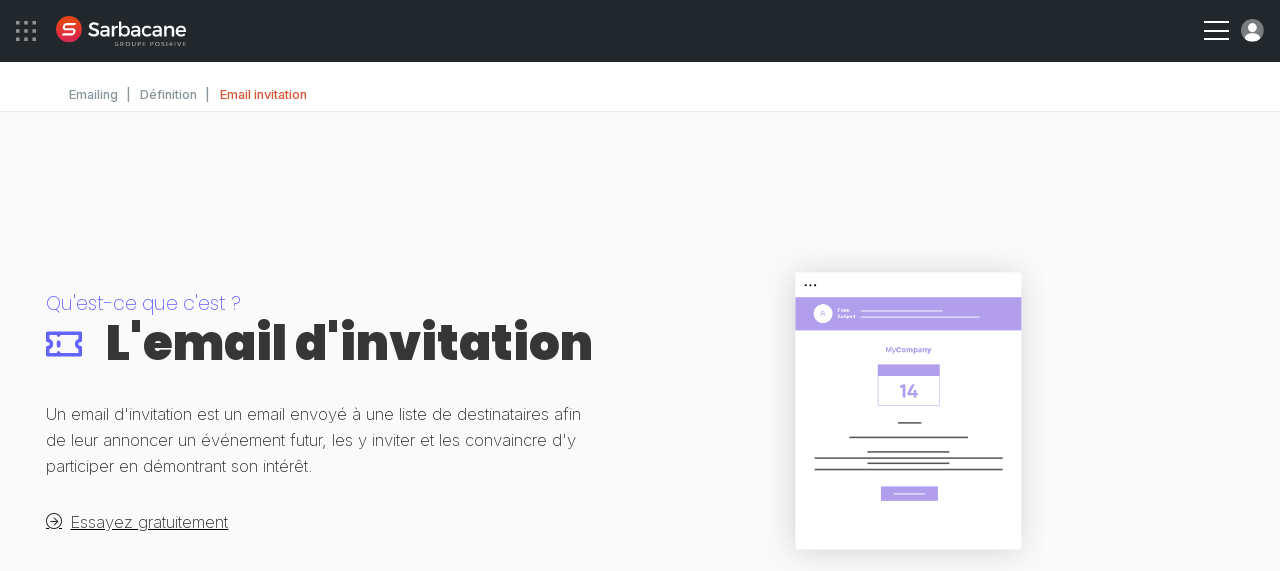

--- FILE ---
content_type: text/html; charset=UTF-8
request_url: http://pt.mailify.com/definition-email-invitation
body_size: 10843
content:
	<!DOCTYPE html>
	<html lang="FR" xmlns:og="http://opengraphprotocol.org/schema/" xmlns:fb="http://www.facebook.com/2008/fbml">
		<head>
			<!-- Metas + CSS -->
			<link rel="icon" href="/favicon.ico?v=1.0">
			<link rel="apple-touch-icon" sizes="180x180" href="https://www.sarbacane-cdn.com/favicon/apple-touch-icon.png">
			<link rel="icon" type="image/png" sizes="32x32" href="https://www.sarbacane-cdn.com/favicon/favicon-32x32.png">
			<link rel="icon" type="image/png" sizes="16x16" href="https://www.sarbacane-cdn.com/favicon/favicon-16x16.png">
			<link rel="manifest" href="https://www.sarbacane-cdn.com/favicon/site.webmanifest">
			<!-- METAS -->
<script type="text/javascript" src="https://www.sarbacane-cdn.com/js/addImageDimensions.js?v=20251203"></script>
<meta http-equiv="Content-Type" content="text/html;charset=UTF-8">
<meta name="google-site-verification" content="guufe_K03-Ld-APjlafxuaBbgpfgqeHgyBBefXfbKu4"/>
<title>Email d&#039;invitation - Définition complète</title>
<meta name="description" content="Qu&#039;est-ce qu&#039;un email d&#039;invitation ? Découvrez la définition complète et toutes les étapes à respecter pour réussir une invitation par email."/>
<meta name="viewport" content="width=device-width, initial-scale=1.0">
<meta name="theme-color" content="#222222">
<meta property="og:image" content="https://www.sarbacane-cdn.com/img/logo/opengraph-img.png"/>
<meta property="og:image:secure_url" content="https://www.sarbacane-cdn.com/img/logo/opengraph-img.png"/>
<meta property="og:title" content="Email d&#039;invitation - Définition complète"/>
<meta property="og:description" content="Qu&#039;est-ce qu&#039;un email d&#039;invitation ? Découvrez la définition complète et toutes les étapes à respecter pour réussir une invitation par email."/>
<meta property="og:locale" content="fr_FR"/>
<meta property="og:type" content="website"/>
<meta property="og:url" content="http://pt.mailify.com/definition-email-invitation"/>
<meta property="og:site_name" content="Sarbacane"/>
<meta name="twitter:image" content="https://www.sarbacane-cdn.com/img/logo/opengraph-img.png"/>
<meta name="twitter:title" content="Email d&#039;invitation - Définition complète"/>
<meta name="twitter:description" content="Qu&#039;est-ce qu&#039;un email d&#039;invitation ? Découvrez la définition complète et toutes les étapes à respecter pour réussir une invitation par email."/>
<meta name="twitter:card" content="summary"/>
<meta name="google-site-verification" content="DG6huETNkIpTa2wdeN2JpG04Poj65UftGmw-P8uVkn0"/>

<!-- HrefLang -->
										<link rel="alternate" href="http://www.sarbacane.com/definition-email-invitation" hreflang="fr-FR">
																															<link rel="alternate" href="http://www.sarbacane.com/en/definition-email-invitation" hreflang="en-US">
																															<link rel="alternate" href="http://www.sarbacane.com/es/definition-email-invitation" hreflang="es-ES">
																															<link rel="alternate" href="http://www.sarbacane.com/de/definition-email-invitation" hreflang="de-DE">
																															<link rel="alternate" href="http://www.sarbacane.com/pt/definition-email-invitation" hreflang="pt-PT">
						



	

	

	

	
	

<link rel="dns-prefetch" href="https://www.sarbacane-cdn.com"/>
<link
rel="dns-prefetch" href="//www.googletagmanager.com"/>

<!-- Canonical -->
	<link rel="canonical" href="https://www.sarbacane.com/definition-email-invitation"/>

<!-- Css suite -->
	<!-- Css sunrise -->
	<link rel="stylesheet" type="text/css" href="https://www.sarbacane-cdn.com/css/style.css?v=20251203">

			<!-- Old css custom -->
		<link rel="stylesheet" href="https://www.sarbacane-cdn.com/css/main-definition_email_invitation.min.20251203.css" type="text/css">
	<!-- Libs CSS --><link rel="stylesheet" href="https://unpkg.com/aos@2.3.1/dist/aos.css?v=20251203"><link rel="stylesheet" type="text/css" href="https://cdnjs.cloudflare.com/ajax/libs/fancybox/3.5.7/jquery.fancybox.min.css?v=20251203"><link rel="stylesheet" href="https://cdnjs.cloudflare.com/ajax/libs/slick-carousel/1.8.1/slick.min.css?v=20251203"><link rel="stylesheet" href="https://cdnjs.cloudflare.com/ajax/libs/Swiper/9.2.0/swiper-bundle.css?v=20251203">
		</head>

		<body data-webp=webp class="FR">
							<!-- Header -->
							
<!-- Header desk -->
<header id="header" class="p-4 flex items-center justify-between header-black" data-darkheader="1">
	<div
		class="flex items-center">


		<!-- Bento & logo -->
		<div class="flex items-center mr-4 lg:mr-6 xxl:mr-12">
							<img alt="menu bento" class="ico-bento mr-4" src="https://www.sarbacane-cdn.com/img/icone/menu-bento.svg">
										<a class="flex" href="https://pt.mailify.com">
					<img src="https://www.sarbacane-cdn.com/img/header/sarbacaneFR-white.svg" alt="Logo Sarbacane" class="header-logo ml-1"/>
				</a>
					</div>

		<!-- Nav -->
		<div class="menu-item">
			<p class="nav-item target-submenu" data-menu="subMenu-fonctionnalites">Fonctionnalités</p>
		</div>

					<a href="//pt.mailify.com/tarifs#suite" class="nav-item link-animate ml-4 mr-4 lg:ml-6 lg:mr-6 xxl:ml-12 xxl:mr-12">Tarifs</a>
		
		<div class="menu-item mr-4 lg:mr-6 xxl:mr-12">
			<p class="nav-item target-submenu" data-menu="subMenu-why">Pourquoi Sarbacane</p>
		</div>

		<div class="menu-item">
			<p class="nav-item target-submenu" data-menu="subMenu-ressources">Ressources</p>
		</div>

		<a href="//pt.mailify.com/contact" class="nav-item link-animate ml-4 lg:ml-6 xxl:ml-12">Nous contacter</a>
	</div>

	<div class="flex items-center">

					<a class="tel link-animate gaPhone" href="tel:+33328328040">+33 328 328 040</a>
		
														<button onclick="return showCalendly('https://calendly.com/sarbacane_commerce/offres?utm_source=site&utm_medium=menu&utm_campaign=header_Main/index', event)" class="btn btn-white ml-3">Demander une démo</button>
				

			
		
					<a style="width: auto;" href="" class="btn btn-blue w-full btn-create-account flex ml-3">Créer un compte</a>
			<a class="btn-login login flex ml-3" href="https://account.sarbacane.com/auth/login"><img src="https://www.sarbacane-cdn.com/img/icone/picto-profil.svg" alt="Se connecter"></a>
			</div>
</header>

<!-- Submenus -->
<div id="subMenu-fonctionnalites" class="sub-menu sub-menu-fonctionnalites flex">
	<div class="sub-menu-fonctionnalites__usages w-3/10 p-4 xl:px-8 xl:pb-8 xxl:px-16 xxl:pb-10">
		<span>Usages</span>
		<div class="usages__item">
			<img src="https://www.sarbacane-cdn.com/img/header/email-marketing.svg" alt="Emailing">
			<a href="/emailing">Emailing</a>
		</div>
		<div class="usages__item">
			<img src="https://www.sarbacane-cdn.com/img/header/sms-marketing.svg" alt="SMS marketing">
			<a href="//pt.mailify.com/sms-marketing">SMS marketing</a>
		</div>
		<div class="usages__item">
			<img src="https://www.sarbacane-cdn.com/img/header/sms-transactionnels.svg" alt="SMS transactionnels">
			<a href="//pt.mailify.com/sms-transactionnel">SMS transactionnels</a>
		</div>
		<div class="usages__item">
			<img src="https://www.sarbacane-cdn.com/img/header/marketing-automation.svg" alt="Marketing automation">
			<a href="//pt.mailify.com/marketing-automation">Marketing automation</a>
		</div>
		<div class="usages__item">
			<img src="https://www.sarbacane-cdn.com/img/header/prospection-commerciale.svg" alt="Prospection commerciale">
			<a href="//pt.mailify.com/prospection">Prospection commerciale</a>
		</div>
		<div class="usages__item">
			<img src="https://www.sarbacane-cdn.com/img/header/email-transactionnels.svg" alt="Emails transactionnels">
			<a href="//pt.mailify.com/email-transactionnel">Emails transactionnels</a>
		</div>
		<div class="usages__item">
			<img src="https://www.sarbacane-cdn.com/img/header/identite-visuelle.svg" alt="Identité visuelle">
			<a href="//pt.mailify.com/identite-visuelle">Identité visuelle</a>
		</div>
	</div>

	<div class="sub-menu-fonctionnalites__produits w-4/10 p-4 xl:px-8 xl:pb-8 xxl:pb-10">
		<span>Solutions</span>

		<div class="flex flex-wrap border-products">

			<a href="//pt.mailify.com/logiciel-marketing" class="flex items-center w-1/2 mb-3">
				<img class="img-product" src="https://www.sarbacane-cdn.com/img/home/logo-suite.svg" alt="Suite">
				<div>
					<p class="product-title">Suite</p>
					<p>Tout pour votre communication digitale</p>
				</div>
			</a>

			<a href="//pt.mailify.com/logiciel-marketing/forms" class="flex items-center w-1/2 mb-3">
				<img class="img-product" src="https://www.sarbacane-cdn.com/img/home/logo-forms.svg" alt="Forms">
				<div>
					<p class="product-title">Forms</p>
					<p>Formulaires et questionnaires</p>
				</div>
			</a>

			<a href="//pt.mailify.com/logiciel-marketing/campaigns" class="flex items-center w-1/2 mb-3">
				<img class="img-product" src="https://www.sarbacane-cdn.com/img/home/logo-campaigns.svg" alt="Campaigns">
				<div>
					<p class="product-title">Campaigns</p>
					<p>Emailing, SMS &amp; Automation</p>
				</div>
			</a>

			<a href="//pt.mailify.com/landing" class="flex items-center w-1/2 mb-3">
				<img class="img-product" src="https://www.sarbacane-cdn.com/img/home/logo-pages.svg" alt="pages">
				<div>
					<p class="product-title">Pages</p>
					<p>Création de pages web</p>
				</div>
			</a>

			<a href="//pt.mailify.com/logiciel-marketing/engage" class="flex items-center w-1/2 mb-3">
				<img class="img-product" src="https://www.sarbacane-cdn.com/img/home/logo-engage.svg" alt="Engage">
				<div>
					<p class="product-title">Engage</p>
					<p>Prospection automatisée</p>
				</div>
			</a>

			<a href="//pt.mailify.com/logiciel-marketing/contacts" class="flex items-center w-1/2 mb-3">
				<img class="img-product" src="https://www.sarbacane-cdn.com/img/home/logo-contacts.svg" alt="Contacts">
				<div>
					<p class="product-title">Contacts</p>
					<p>Gestion centralisée de vos contacts</p>
				</div>
			</a>

			<a href="//pt.mailify.com/chat" class="flex items-center w-1/2 mb-3">
				<img class="img-product" src="https://www.sarbacane-cdn.com/img/home/logo-chat.svg" alt="Chat">
				<div>
					<p class="product-title">Chat</p>
					<p>Livechat &amp; Chatbot</p>
				</div>
			</a>

			<a href="//pt.mailify.com/logiciel-marketing/sendkit" class="flex items-center w-1/2 mb-3">
				<img class="img-product" src="https://www.sarbacane-cdn.com/img/home/logo-sendkit.svg" alt="sendkit">
				<div>
					<p class="product-title">Sendkit</p>
					<p>Emails &amp; SMS transactionnels</p>
				</div>
			</a>

			<a href="//pt.mailify.com/logiciel-marketing/studio" class="flex items-center w-1/2 mb-3">
				<img class="img-product" src="https://www.sarbacane-cdn.com/img/home/logo-studio.svg" alt="studio">
				<div>
					<p class="product-title">Studio</p>
					<p>Création de templates</p>
				</div>
			</a>
		</div>
		<div class="flex flex-wrap">
							<a href="https://www.signitic.com/fr?utm_source=sarbacane" target="_blank" class="flex items-center w-1/2 mb-3">
					<img class="img-product" src="https://www.sarbacane-cdn.com/img/header/signitic.svg" alt="Signitic">
					<div>
						<p class="product-title product-external-link">Signitic</p>
						<p>Signatures emails</p>
					</div>
				</a>

				<a href="https://www.nocrm.io/fr?utm_source=sarbacane" target="_blank" class="flex items-center w-1/2 mb-3">
					<img class="img-product" src="https://www.sarbacane-cdn.com/img/header/nocrm.svg" alt="noCRM">
					<div>
						<p class="product-title product-external-link">noCRM</p>
						<p>Prospection commerciale</p>
					</div>
				</a>
					</div>
	</div>

	<div class="sub-menu-fonctionnalites__go-further w-4/10 p-4 xl:px-8 xl:pb-8 xxl:px-16 xxl:pb-10 bg-grey">
		<span>Pour aller plus loin...</span>
		<div class="flex items-center">
			<img class="pr-2 xl:pr-4 xxl:pr-6" src="https://www.sarbacane-cdn.com/img/header/visuel-sarbacane-IA.webp" alt="Nos fonctionnalités intelligentes">
			<div class="pl-2 xl:pl-4 xxl:pl-6">
				<p class="go-further-subtitle">Fonctionnalités intelligentes</p>
				<p>La suite Sarbacane intègre des fonctionnalités d&#039;intelligence artificielle conçues pour optimiser chaque phase de vos campagnes marketing, depuis leur création jusqu&#039;au suivi post-envoi.</p>
									<a href="//pt.mailify.com/intelligence-artificielle" class="btn btn-blue hidden xxlblock">Découvrir Sarbacane IA</a>
							</div>
		</div>
		<div class="flex items-center justify-center mt-6 xxlhidden">
							<a href="//pt.mailify.com/intelligence-artificielle" class="btn btn-blue">Découvrir Sarbacane IA</a>
					</div>
	</div>
</div>

<div id="subMenu-why" class="sub-menu sub-menu-why flex">

	<div class="sub-menu-why__solutions w-1/3 p-4 xl:px-8 xl:pb-8 xxl:px-16 xxl:pb-10 flex flex-col justify-between">
		<div>
			<span>Pour votre secteur d’activité</span>
			<div class='flex'>
				<div class="w-1/2 pr-4">
					<div class="solutions__item">
						<img src="https://www.sarbacane-cdn.com/img/header/secteur-public.svg" alt="Secteur public">
						<a href="//pt.mailify.com/institution-publique">Secteur public</a>
					</div>
					<div class="solutions__item">
						<img src="https://www.sarbacane-cdn.com/img/header/e-commerce.svg" alt="E-commerce">
						<a href="//pt.mailify.com/ecommerce">E-commerce</a>
					</div>
					<div class="solutions__item">
						<img src="https://www.sarbacane-cdn.com/img/header/automobile.svg" alt="Automobile">
						<a href="//pt.mailify.com/automobile">Automobile</a>
					</div>
					<div class="solutions__item">
						<img src="https://www.sarbacane-cdn.com/img/header/agences.svg" alt="Agences">
						<a href="//pt.mailify.com/agence">Agences</a>
					</div>
					<div class="solutions__item">
						<img src="https://www.sarbacane-cdn.com/img/header/sante.svg" alt="Santé">
						<a href="//pt.mailify.com/sante">Santé</a>
					</div>
				</div>
				<div class="w-1/2 pl-4">
					<div class="solutions__item">
						<img src="https://www.sarbacane-cdn.com/img/header/tourisme.svg" alt="Tourisme">
						<a href="//pt.mailify.com/tourisme">Tourisme</a>
					</div>
					<div class="solutions__item">
						<img src="https://www.sarbacane-cdn.com/img/header/enseignement.svg" alt="Enseignement">
						<a href="//pt.mailify.com/enseignement">Enseignement</a>
					</div>
				</div>
			</div>
		</div>
	</div>

	<div class="sub-menu-why__about w-1/3 pr-4 xl:pr-8 xl:py-8 xxl:pr-16 xxl:py-10 flex flex-col justify-between">
		<div>
			<div class='flex'>
				<div class="w-1/2 pr-4">
											<a href="//pt.mailify.com/pourquoi-sarbacane" class="about__item">
							<p class="title">Pourquoi Sarbacane ?</p>
							<p class="desc">Le partenaire privilégié du succès de votre organisation</p>
						</a>
										<a href="//pt.mailify.com/a-propos/entreprise" class="about__item">
						<p class="title">Qui sommes-nous ?</p>
						<p class="desc">Une équipe passionnée au service de l&#039;innovation</p>
					</a>
											<a href="//pt.mailify.com/services" class="about__item">
							<p class="title">Nos services</p>
							<p class="desc">Conseils, accompagnement et services à la demande</p>
						</a>
									</div>
				<div class="w-1/2 pl-4">
											<a href="//pt.mailify.com/accompagnements" class="about__item">
							<p class="title">Nos accompagnements</p>
							<p class="desc">3 niveaux d&#039;accompagnement adaptés à vos ambitions</p>
						</a>
					
											<a href="//pt.mailify.com/engagements" class="about__item">
							<p class="title">Nos engagements</p>
							<p class="desc">Nos démarches RSE pour l&#039;écologie et l&#039;inclusion</p>
						</a>
					
					<a href="//pt.mailify.com/rgpd" class="about__item">
						<p class="title">RGPD</p>
						<p class="desc">Tout ce que vous devez savoir sur la protection des données</p>
					</a>
				</div>
			</div>
		</div>
	</div>

	<div class="sub-menu-why__testimonials w-1/3 p-4 xl:px-8 xl:pb-8 xxl:px-16 xxl:pb-10 bg-grey">
		<span>Nos clients nous recommandent</span>
		<div class="flex">
			<div class="testimonials__left w-4/10 pr-6 xxxl:pr-8">
				<img src="https://www.sarbacane-cdn.com/img/header/stars.svg" alt="Notation 4.5/5">
				<p>Sarbacane est notée
					<strong>4.5/5</strong>
					par nos clients sur Avis Vérifiés, Google et Trustpilot</p>
			</div>
			<div class="testimonials__right w-6/10 pl-6 xxxl:pl-8">
				<p class="italic">"Rapport qualité-prix, souplesse d&#039;intégration et d&#039;utilisation, richesse de la documentation, réactivité, tout y est !"</p>
				<p>
					<strong>Louise HERAUT, Le Fourgon</strong>
				</p>
									<a href="/cas-clients" class="btn btn-blue">Voir les témoignages</a>
							</div>
		</div>
	</div>
</div>

<div id="subMenu-ressources" class="sub-menu sub-menu-ressources flex">
	<div class="sub-menu-ressources__content w-1/3 p-4 xl:px-8 xl:pb-8 xxl:px-16 xxl:pb-10">
		<span>Contenus en ligne</span>
					<a target="_blank" href="https://blog.sarbacane.com/">
				<img src="https://www.sarbacane-cdn.com/img/header/blog.svg" alt="Blog">
				<div>
					<p class="title">Blog</p>
					<p class="desc">Tous nos conseils et nos actualités</p>
				</div>
			</a>
				<a href="/livres-blancs">
			<img src="https://www.sarbacane-cdn.com/img/header/livres-blancs.svg" alt="Livres blancs">
			<div>
				<p class="title">Livres blancs</p>
				<p class="desc">Ebooks gratuits à télécharger</p>
			</div>
		</a>
		<a href="//pt.mailify.com/webinars">
			<img src="https://www.sarbacane-cdn.com/img/header/webinars.svg" alt="Webinars">
			<div>
				<p class="title">Webinars</p>
				<p class="desc">Nos webinars disponibles en replay</p>
			</div>
		</a>
	</div>

	<div class="sub-menu-ressources__help w-1/3 p-4 xl:px-8 xl:pb-8 xxl:px-16 xxl:pb-10">
		<span>Aide à l&#039;utilisation</span>

                    <a target="_blank" href="https://help.sarbacane.com/suite/" class="gaHelpCenter">
                <img src="https://www.sarbacane-cdn.com/img/header/centre-aide.svg" alt="Help Center">
                <div>
                    <p class="title">Centre d&#039;aide</p>
                    <p class="desc">Les réponses à toutes vos questions</p>
                </div>
            </a>
        
		<a href="/videos">
			<img src="https://www.sarbacane-cdn.com/img/header/tutoriels.svg" alt="Tutoriels">
			<div>
				<p class="title">Tutoriels</p>
				<p class="desc">Maîtrisez Sarbacane grâce à nos tutos vidéos</p>
			</div>
		</a>

					<a href="//pt.mailify.com/formations">
				<img src="https://www.sarbacane-cdn.com/img/header/formations.svg" alt="Formations">
				<div>
					<p class="title">Formations</p>
					<p class="desc">Développez vos compétences en marketing</p>
				</div>
			</a>
		
		<div class="flex items-center justify-end">
			<a href="//pt.mailify.com/ressources" class="btn-arrow-blue">Voir toutes nos ressources</a>
		</div>
	</div>

	<div class="sub-menu-ressources__services bg-grey w-1/3 p-4 xl:px-8 xl:pb-8 xxl:px-16 xxl:pb-10">
		<span>Services à la demande</span>
					<a href="//pt.mailify.com/services#graphique" class="anchor-service">
				<img src="https://www.sarbacane-cdn.com/img/header/prestations-graphiques.svg" alt="Prestations graphiques">
				<div>
					<p class="title">Prestations graphiques</p>
					<p class="desc">Confiez vos créations graphiques à des experts</p>
				</div>
			</a>

			<a href="//pt.mailify.com/services#carte" class="anchor-service">
				<img src="https://www.sarbacane-cdn.com/img/header/services-carte.svg" alt="Services à la carte">
				<div>
					<p class="title">Services à la carte</p>
					<p class="desc">Faites-vous accompagner de l&#039;étude de votre besoin jusqu&#039;à l&#039;envoi</p>
				</div>
			</a>

			<a href="//pt.mailify.com/services#delivrabilite" class="anchor-service">
				<img src="https://www.sarbacane-cdn.com/img/header/prestations-delivrabilite.svg" alt="Prestations délivrabilité">
				<div>
					<p class="title">Prestations délivrabilité</p>
					<p class="desc">Optimisez la délivrabilité de vos communications</p>
				</div>
			</a>

			<div class="flex items-center justify-end">
				<a href="//pt.mailify.com/services" class="btn-arrow-blue">Voir tous nos services</a>
			</div>
			</div>
</div>

<!-- Header resp -->
<header
	id="headerResp" class="p-4 flex items-center justify-between header-black" data-darkheader="1">

	<!-- Bento & logo -->
	<div class="flex items-center">
					<img alt="menu-bento" class="ico-bento mr-4" src="https://www.sarbacane-cdn.com/img/icone/menu-bento.svg">
							<a class="flex" href="https://pt.mailify.com">
				<img src="https://www.sarbacane-cdn.com/img/header/sarbacaneFR-white.svg" alt="Logo Sarbacane" class="header-logo ml-1"/>
			</a>
			</div>


	<div class="flex items-center">

		<div class="hamburger-menu">
			<div class="bar-top"></div>
			<div class="bar-middle"></div>
			<div class="bar-bottom"></div>
		</div>

		<a class="btn-login login flex ml-3" href="https://account.sarbacane.com/auth/login"><img src="https://www.sarbacane-cdn.com/img/icone/picto-profil.svg" alt="Se connecter"></a>
	</div>

	<div id="menuResp" class="flex flex-col justify-between">
		<div class="p-4">

			<div class="flex items-center justify-between mb-10">
				<div class="flex items-center">
											<img alt="menu bento" class="ico-bento mr-4" src="https://www.sarbacane-cdn.com/img/ico-bento.svg"></img>
								<a class="flex" href="http://pt.mailify.com">
					<img alt="logo sarbacane" src="https://www.sarbacane-cdn.com/img/logo/sarbacane-grey.svg" alt="Logo Sarbacane" class="header-logo"/>
				</a>
			</div>
			<img alt="close menu" id="closeMenu" src="https://www.sarbacane-cdn.com/img/icone/close-black.svg"></img>
	</div>

	<span class="link-bold" href="">
		<strong>Fonctionnalités</strong>
	</span>
	<span class="menu-accordion-trigger">Usages</span>
	<div class="menu-accordion-panel">
		<div class="flex flex-col pb-8 ml-8">
			<div class="usages__item">
				<img src="https://www.sarbacane-cdn.com/img/header/email-marketing.svg" alt="Emailing">
				<a href="/emailing">Emailing</a>
			</div>
			<div class="usages__item">
				<img src="https://www.sarbacane-cdn.com/img/header/sms-marketing.svg" alt="SMS marketing">
				<a href="//pt.mailify.com/sms-marketing">SMS marketing</a>
			</div>
			<div class="usages__item">
				<img src="https://www.sarbacane-cdn.com/img/header/sms-transactionnels.svg" alt="SMS transactionnels">
				<a href="//pt.mailify.com/sms-transactionnel">SMS transactionnels</a>
			</div>
			<div class="usages__item">
				<img src="https://www.sarbacane-cdn.com/img/header/marketing-automation.svg" alt="Marketing automation">
				<a href="//pt.mailify.com/marketing-automation">Marketing automation</a>
			</div>
			<div class="usages__item">
				<img src="https://www.sarbacane-cdn.com/img/header/prospection-commerciale.svg" alt="Prospection commerciale">
				<a href="//pt.mailify.com/prospection">Prospection commerciale</a>
			</div>
			<div class="usages__item">
				<img src="https://www.sarbacane-cdn.com/img/header/email-transactionnels.svg" alt="Emails transactionnels">
				<a href="//pt.mailify.com/email-transactionnel">Emails transactionnels</a>
			</div>
			<div class="usages__item">
				<img src="https://www.sarbacane-cdn.com/img/header/identite-visuelle.svg" alt="Identité visuelle">
				<a href="//pt.mailify.com/identite-visuelle">Identité visuelle</a>
			</div>
		</div>
	</div>

	<span class="menu-accordion-trigger">Solutions</span>
	<div class="menu-accordion-panel">
		<div class="flex flex-col pb-8 ml-8">

			<a href="//pt.mailify.com/logiciel-marketing" class="flex items-center mb-1">
				<img class="img-product pr-3" src="https://www.sarbacane-cdn.com/img/home/logo-suite.svg" alt="Suite">
				<p>
					<strong>Suite</strong>
				</p>
			</a>

			<a href="//pt.mailify.com/logiciel-marketing/engage" class="flex items-center mb-1">
				<img class="img-product pr-3" src="https://www.sarbacane-cdn.com/img/home/logo-engage.svg" alt="Engage">
				<p>
					<strong>Engage</strong>
				</p>
			</a>

			<a href="//pt.mailify.com/logiciel-marketing/contacts" class="flex items-center mb-1">
				<img class="img-product pr-3" src="https://www.sarbacane-cdn.com/img/home/logo-contacts.svg" alt="Contacts">
				<p>
					<strong>Contacts</strong>
				</p>
			</a>

			<a href="//pt.mailify.com/logiciel-marketing/campaigns" class="flex items-center mb-1">
				<img class="img-product pr-3" src="https://www.sarbacane-cdn.com/img/home/logo-campaigns.svg" alt="Campaigns">
				<p>
					<strong>Campaigns</strong>
				</p>
			</a>

			<a href="//pt.mailify.com/chat" class="flex items-center mb-1">
				<img class="img-product pr-3" src="https://www.sarbacane-cdn.com/img/home/logo-chat.svg" alt="Chat">
				<p>
					<strong>Chat</strong>
				</p>
			</a>

			<a href="//pt.mailify.com/logiciel-marketing/sendkit" class="flex items-center mb-1">
				<img class="img-product pr-3" src="https://www.sarbacane-cdn.com/img/home/logo-sendkit.svg" alt="Sendkit">
				<p>
					<strong>Sendkit</strong>
				</p>
			</a>

			<a href="//pt.mailify.com/logiciel-marketing/forms" class="flex items-center mb-1">
				<img class="img-product pr-3" src="https://www.sarbacane-cdn.com/img/home/logo-forms.svg" alt="Forms">
				<p>
					<strong>Forms</strong>
				</p>
			</a>

			<a href="//pt.mailify.com/landing" class="flex items-center mb-1">
				<img class="img-product pr-3" src="https://www.sarbacane-cdn.com/img/home/logo-pages.svg" alt="Pages">
				<p>
					<strong>Pages</strong>
				</p>
			</a>

			<a href="//pt.mailify.com/logiciel-marketing/studio" class="flex items-center">
				<img class="img-product pr-3" src="https://www.sarbacane-cdn.com/img/home/logo-studio.svg" alt="Studio">
				<p>
					<strong>Studio</strong>
				</p>
			</a>

			<a href="https://www.signitic.com/en?utm_source=sarbacane" class="flex items-center">
				<img class="img-product pr-3" src="https://www.sarbacane-cdn.com/img/header/signitic.svg" alt="Signitic">
				<p class="product-external-link">
					<strong>Signitic</strong>
				</p>
			</a>
		</div>
		</div>
        <span class="menu-accordion-trigger">Aide à l&#039;utilisation</span>
        <div class="menu-accordion-panel">
            <div class="flex flex-col pb-8 ml-8">
                                    <a href="https://help.sarbacane.com/suite/" class="gaHelpCenter link-animate">Centre d&#039;aide</a>
                                <a href="/videos" class="link-animate">Tutoriels</a>
                                    <a class="link-animate" href="//pt.mailify.com/formations">Formations</a>
                            </div>    
        </div>

	<span class="link-bold" href="">
		<strong>Pourquoi Sarbacane</strong>
	</span>
	<span class="menu-accordion-trigger">Pour votre secteur d&#039;activité</span>
	<div class="menu-accordion-panel">
		<div class="flex flex-col pb-8 ml-8">
			<div class="solutions__item">
				<img src="https://www.sarbacane-cdn.com/img/header/secteur-public.svg" alt="Secteur public">
				<a href="//pt.mailify.com/institution-publique">Secteur public</a>
			</div>
			<div class="solutions__item">
				<img src="https://www.sarbacane-cdn.com/img/header/e-commerce.svg" alt="E-commerce">
				<a href="//pt.mailify.com/ecommerce">E-commerce</a>
			</div>
			<div class="solutions__item">
				<img src="https://www.sarbacane-cdn.com/img/header/automobile.svg" alt="Automobile">
				<a href="//pt.mailify.com/automobile">Automobile</a>
			</div>
			<div class="solutions__item">
				<img src="https://www.sarbacane-cdn.com/img/header/agences.svg" alt="Agences">
				<a href="//pt.mailify.com/agence">Agences</a>
			</div>
			<div class="solutions__item">
				<img src="https://www.sarbacane-cdn.com/img/header/sante.svg" alt="Santé">
				<a href="//pt.mailify.com/sante">Santé</a>
			</div>
			<div class="solutions__item">
				<img src="https://www.sarbacane-cdn.com/img/header/tourisme.svg" alt="Tourisme">
				<a href="//pt.mailify.com/tourisme">Tourisme</a>
			</div>
			<div class="solutions__item">
				<img src="https://www.sarbacane-cdn.com/img/header/enseignement.svg" alt="Enseignement">
				<a href="//pt.mailify.com/enseignement">Enseignement</a>
			</div>
		</div>
	</div>

	<span class="menu-accordion-trigger">À propos de nous</span>
	<div class="menu-accordion-panel">
		<div class="flex flex-col pb-8 ml-8">
							<a href="//pt.mailify.com/pourquoi-sarbacane" class="link-animate">Pourquoi Sarbacane ?</a>
						<a href="//pt.mailify.com/a-propos/entreprise" class="link-animate">Qui sommes-nous ?</a>
							<a href="//pt.mailify.com/services" class="link-animate">Nos services</a>
				<a href="//pt.mailify.com/accompagnements" class="link-animate">Nos accompagnements</a>
										<a href="//pt.mailify.com/engagements" class="link-animate">Nos engagements</a>
						<a href="//pt.mailify.com/rgpd" class="link-animate">RGPD</a>
		</div>
	</div>

	<span class="link-bold" href="">
		<strong>Ressources</strong>
	</span>
	<span class="menu-accordion-trigger">Contenu en ligne</span>
	<div class="menu-accordion-panel">
		<div class="flex flex-col pb-8 ml-8">
							<a target="_blank" href="https://blog.sarbacane.com/" class="link-animate">Blog</a>
			<a href="/livres-blancs" class="link-animate">Livres blancs</a>


			<a href="//pt.mailify.com/webinars" class="link-animate">Webinars</a>
		</div>
	</div>

	<span class="menu-accordion-trigger">Aide à l&#039;utilisation</span>
	<div class="menu-accordion-panel">
		<div class="flex flex-col pb-8 ml-8">
							<a href="https://help.sarbacane.com/suite/" class="gaHelpCenter link-animate">Centre d&#039;aide</a>
						<a href="/videos" class="link-animate">Tutoriels</a>
							<a class="link-animate" href="//pt.mailify.com/formations">Formations</a>
					</div>
	</div>

	<span class="menu-accordion-trigger">Services à la demande</span>
	<div class="menu-accordion-panel">
		<div class="flex flex-col pb-8 ml-8">
							<a class="link-animate anchor-service" href="//pt.mailify.com/services#graphique">Prestations graphiques</a>
				<a class="link-animate anchor-service" href="//pt.mailify.com/services#carte">Services à la carte</a>
				<a class="link-animate anchor-service" href="//pt.mailify.com/services#delivrabilite">Prestations délivrabilité</a>
					</div>
	</div>


			<a href="//pt.mailify.com/tarifs#suite" class="link-bold link-animate">
			<strong>Tarifs</strong>
		</a>
	
	<a class="link-bold link-animate" href="//pt.mailify.com/contact">
		<strong>Nous contacter</strong>
	</a>

					<a class="tel link-animate gaPhone" href="tel:+33328328040">+33 328 328 040</a>
		
	<div class="p-4 flex flex-col items-center justify-center">

														<button onclick="return showCalendly('https://calendly.com/sarbacane_commerce/offres?utm_source=site&utm_medium=menu&utm_campaign=header_Main/index', event)" class="btn btn-transparent mb-3 w-full">Demander une démo</button>
							

		
					<a  href="" class="btn btn-blue w-full btn-create-account">Créer un compte</a>
		

	</div>
</div></div></header><!-- BENTO SUITE --><div id="bento-menu" class="flex flex-col p-2">

<div class="flex flex-row justify-between pt-6 px-4">
	<img id="bento-icon" src="https://www.sarbacane-cdn.com/img/header/picto-bento.svg" alt="bento icon">
	<img id="bento-close" src="https://www.sarbacane-cdn.com/img/header/picto-bento-close.svg" alt="close">
</div>

<div id="bento-suite-products" class="flex flex-col justify-between">
	<div class="flex flex-col">
		<p id="bento-suite-title">Sarbacane Suite</p>
		<ul>
			<li>
				<a id="bento-contacts" href="//pt.mailify.com/logiciel-marketing/contacts">
					<img src="https://www.sarbacane-cdn.com/img/header/logo-contacts.svg" alt="Contacts">
					<p>Contacts</p><img class="chevron" src="https://www.sarbacane-cdn.com/img/header/icon-chevron.svg" alt="chevron"></a>
			</li>
		</li>
		<li>
			<a id="bento-campaigns" href="//pt.mailify.com/logiciel-marketing/campaigns">
				<img src="https://www.sarbacane-cdn.com/img/header/logo-campaigns.svg" alt="Campaigns">
				<p>Campaigns</p><img class="chevron" src="https://www.sarbacane-cdn.com/img/header/icon-chevron.svg" alt="chevron"></a>
		</li>
	</li>
	<li>
		<a id="bento-sendkit" href="//pt.mailify.com/logiciel-marketing/sendkit">
			<img src="https://www.sarbacane-cdn.com/img/header/logo-sendkit.svg" alt="Sendkit">
			<p>Sendkit</p><img class="chevron" src="https://www.sarbacane-cdn.com/img/header/icon-chevron.svg" alt="chevron"></a>
	</li>
</li>
<li>
	<a id="bento-engage" href="//pt.mailify.com/logiciel-marketing/engage">
		<img src="https://www.sarbacane-cdn.com/img/header/logo-engage.svg" alt="Engage">
		<p>Engage</p><img class="chevron" src="https://www.sarbacane-cdn.com/img/header/icon-chevron.svg" alt=""></a>
</li></li><li>
<a id="bento-chat" href="//pt.mailify.com/chat">
	<img src="https://www.sarbacane-cdn.com/img/header/logo-chat.svg" alt="Chat">
	<p>Chat</p><img class="chevron" src="https://www.sarbacane-cdn.com/img/header/icon-chevron.svg" alt="chevron"></a></li></li><li><a id="bento-studio" href="//pt.mailify.com/logiciel-marketing/studio">
<img src="https://www.sarbacane-cdn.com/img/header/logo-studio.svg" alt="Studio" style="max-width:45px">
<p>Studio</p><img class="chevron" src="https://www.sarbacane-cdn.com/img/header/icon-chevron.svg" alt="chevron"></a></li></li><li><a id="bento-pages" href="//pt.mailify.com/landing"><img src="https://www.sarbacane-cdn.com/img/header/logo-pages.svg" alt="Pages"><p>Pages</p><img class="chevron" src="https://www.sarbacane-cdn.com/img/header/icon-chevron.svg" alt="chevron"></a></li></li><li><a id="bento-forms" href="//pt.mailify.com/logiciel-marketing/forms"><img src="https://www.sarbacane-cdn.com/img/header/logo-forms.svg" alt="Forms"><p>Forms</p><img class="chevron" src="https://www.sarbacane-cdn.com/img/header/icon-chevron.svg" alt="chevron"></a></li></li></ul></div><div id="bento-group-positive"><a href="https://www.groupe-positive.com/" target="_blank"><p>Une solution du</p><img src="https://www.sarbacane-cdn.com/img/header/logo-positive.svg" alt="group positive"></a></div></div></div> 			
			<!-- Pages content -->
								
	
	<div id="ariane">
		<div class="contenu">
			<ul itemscope itemtype="https://schema.org/BreadcrumbList">

				<li itemprop="itemListElement" itemscope itemtype="https://schema.org/ListItem">
					<a itemprop="item" href="/emailing">
						<span itemprop="name">Emailing</span>
					</a>
					<meta itemprop="position" content="2"/>
					|
				</li>
				<li itemprop="itemListElement" itemscope itemtype="https://schema.org/ListItem">
<a itemprop="item" href="/emailing/definition">

						<span itemprop="name">Définition</span>
					</a>
					<meta itemprop="position" content="3"/>
					|
				</li>
				<li itemprop="itemListElement" itemscope itemtype="https://schema.org/ListItem">
					<a itemprop="item" class="selected" href="//pt.mailify.com/definition-email-invitation">
						<span itemprop="name">Email invitation</span>
					</a>
					<meta itemprop="position" content="4"/>
				</li>
			</ul>
		</div>
	</div>

	<section id="features-invitation-definition-header">
		<div class="contenu">
			<div class="grid_7">
				<div class="content">
					<span class="editor h3-style" id="h1_key">Qu&#039;est-ce que c&#039;est ?</span>
					<div class="title-container">
						<img class="picto-title" data-src="https://www.sarbacane-cdn.com/img/definition-details/invitation.svg"/>
						<h1>L&#039;email d&#039;invitation</h1>
					</div>
					<p class="editor" id="p_header_key">Un email d&#039;invitation est un email envoyé à une liste de destinataires afin de leur annoncer un événement futur, les y inviter et les convaincre d&#039;y participer en démontrant son intérêt.</p>
					<a class="linkhead btn-create-account" href="">
						<i class="fal fa-arrow-circle-right"></i>
						<p>Essayez gratuitement</p>
					</a>
					<div class="clear"></div>
				</div>
			</div>
			<div class="grid_5">
				<div class="img-header" data-src="https://www.sarbacane-cdn.com/img/definition-details/invitation.png"></div>
			</div>
			<div class="clear"></div>
		</div>
	</section>

	<section id="features-invitation-definition-types">
		<div class="contenu">
			<h3 class="editor" id="h2_types_key">
				La cible d&#039;un email d&#039;invitation à un évènement dépend de sa nature. Par exemple, un email d&#039;invitation à une réunion commerciale sera envoyé aux clients et aux commerciaux concernés par le sujet.</h3>
			<p class="editor st-types" id="p_types_key">
				Pour que les personnes conviées confirment leur présence, votre emailing d&#039;invitation doit :
			</p>
			<div class="timeline">
				<div class="bloc-right first">
					<p>Être personnalisé : une invitation est toujours nominative</p>
				</div>
				<div class="bloc-left">
					<p>Annoncer dans l&#039;objet du mail l&#039;évènement et l&#039;invitation</p>
				</div>
				<div class="bloc-right">
					<p>Donner des informations claires et exhaustives : date, lieu, programme, intervenant, etc.</p>
				</div>
				<div class="bloc-left">
					<p>Être envoyée à l&#039;avance</p>
				</div>
				<div class="bloc-right">
					<p>Valoriser la participation de l&#039;invité</p>
				</div>
				<div class="bloc-left">
					<p>Contenir un CTA qui permet de confirmer sa participation par un simple clic sur le bouton de confirmation depuis l’email ou un CTA qui redirige le contact vers une landing page dédiée à l’événement sur laquelle il devra rempli un formulaire d’inscription.</p>
					<div class="clear"></div>
				</div>
				<div class="clear"></div>
			</div>
			<div class="clear"></div>
		</div>
		<div class="clear"></div>
	</section>

	<section id="features-invitation-definition-carrousel">
		<div class="contenu">
			<h3>Les autres types d&#039;emails</h3>
			<div class="type-carrousel">
				<a href="//pt.mailify.com/definition-email-informatif">
					<div class="type-email">
						<img class="informatif" data-src="https://www.sarbacane-cdn.com/img/definition-details/informatif.svg"/>
						<p>Email informatif</p>
					</div>
				</a>
				<a href="//pt.mailify.com/definition-email-prospection">
					<div class="type-email">
						<img class="prospection" data-src="https://www.sarbacane-cdn.com/img/definition-details/prospection.svg"/>
						<p>Email de prospection</p>
					</div>
				</a>
				<a href="//pt.mailify.com/definition-email-promotionnel">
					<div class="type-email">
						<img class="promotionnel" data-src="https://www.sarbacane-cdn.com/img/definition-details/promotionnel.svg"/>
						<p>Email promotionnel</p>
					</div>
				</a>
				<a href="//pt.mailify.com/definition-email-notification">
					<div class="type-email">
						<img class="notification" data-src="https://www.sarbacane-cdn.com/img/definition-details/notification.svg"/>
						<p>Email de notification</p>
					</div>
				</a>
				<a href="//pt.mailify.com/definition-email-invitation">
					<div class="type-email">
						<img class="invitation" data-src="https://www.sarbacane-cdn.com/img/definition-details/invitation.svg"/>
						<p>Email d&#039;invitation</p>
					</div>
				</a>
				<a href="//pt.mailify.com/definition-email-fidelisation">
					<div class="type-email">
						<img class="fidelisation" data-src="https://www.sarbacane-cdn.com/img/definition-details/fidelisation.svg"/>
						<p>Email de fidelisation</p>
					</div>
				</a>
				<a href="//pt.mailify.com/definition-email-relance">
					<div class="type-email">
						<img class="relance" data-src="https://www.sarbacane-cdn.com/img/definition-details/relance.svg"/>
						<p>Email de relance</p>
					</div>
				</a>
			</div>
		</div>

	</section>


			
				<!-- Footer -->
				<footer class="footer">

			<div class="footer__top">
			<div class="footer__top__container">
				<img class="logo-sarbacane" src="https://www.sarbacane-cdn.com/img/layout/footer/logo-sarbacane.svg" alt="Logo Sarbacane">
				<div class="footer__top__container__inner">
					<div class="footer-block first">
						<span class="title">Une plateforme unique</span>
						<p>Campagnes emailing et SMS marketing, formulaires, sondages, landing pages, chatbot et livechat, CRM et gestion de contacts, prospection automatisée : nous vous accompagnons dans l’atteinte de vos objectifs marketing.</p>
					</div>
																													
<div class="footer-block">
	<span class="title">Fonctionnalités</span>
	<a class="link-animate" href="/logiciel-marketing">Logiciel Marketing</a>
	<a class="link-animate" href="/emailing/logiciel">Logiciel Emailing</a>
	<a class="link-animate" href="/emailing">Emailing</a>
	<a class="link-animate" href="/sms-marketing">SMS marketing</a>
	<a class="link-animate" href="/sms-transactionnel">SMS transactionnel</a>
	<a class="link-animate" href="/marketing-automation">Marketing Automation</a>
	<a class="link-animate" href="/prospection">Prospection Commerciale</a>
	<a class="link-animate" href="/email-transactionnel">Email transactionnel</a>
	<a class="link-animate" href="/intelligence-artificielle">Fonctionnalités IA</a>
</div>
															
<div class="footer-block">
	<span class="title">Liens utiles</span>
	<a class="link-animate" href="//pt.mailify.com/ressources">Ressources et aide</a>
	<a class="link-animate" href="//pt.mailify.com/contact">Nous contacter</a>
	<a class="link-animate" href="https://blog.sarbacane.com" target="_blank">Blog</a>

			<a class="link-animate" href="//pt.mailify.com/services">Services</a>
		<a class="link-animate" href="//pt.mailify.com/formations">Formations</a>
	
	<a class="link-animate" href="//pt.mailify.com/template-emailing">Templates emailing</a>

			<a class="link-animate" href="/emailing/definition">Définition emailing</a>
		<a class="link-animate" href="/newsletter/definition">Définition newsletter</a>
	

				

	<a class="link-animate" href="/extensions">Connecter Sarbacane</a>
</div>
															
<div class="footer-block">
	<span class="title">À propos de nous</span>

			<a class="link-animate" href="//pt.mailify.com/pourquoi-sarbacane">Pourquoi Sarbacane</a>
	
	<a class="link-animate" href="/cas-clients">Nos clients</a>

			<a class="link-animate" href="//pt.mailify.com/accompagnements">Notre accompagnement</a>
	
	<a class="link-animate" href="/engagements">Nos engagements</a>
	<a class="link-animate" href="//pt.mailify.com/rgpd">Emailing et RGPD</a>
	<a class="link-animate" href="/comparatif">Sarbacane et ses concurrents</a>

			<a class="link-animate" href="https://www.groupe-positive.com/groupe" target="_blank">Sarbacane, une marque Positive</a>
		<a class="link-animate" href="https://www.groupe-positive.com/carriere" target="_blank">Nous rejoindre</a>
		<a class="link-animate" href="https://www.groupe-positive.com/presse" target="_blank">Espace presse</a>
	</div>
				</div>
			</div>
		</div>

		<div class="footer__mid">
			<div class="footer__mid__container">
				<span class="title">S&#039;inscrire à la newsletter</span>
				<div class="footer__mid__container__inner">

					<form id="formNewsletter" class="footer-register-newsletter" method="POST">

						<div class="hidden">
															<div class="frc-captcha" data-sitekey="FCMLPQJGHF0KHLM7" data-lang="fr"></div>
													</div>

						<input type="hidden" name="config_idSA" id="config_idSA" value="">
						<input type="hidden" name="langID" id="langID" value="1">
						<input type="hidden" id="todoNewsletter" name="todo" value="sendNewsletter"/>
						<input type="hidden" id="provNewsletter" name="prov" value="footer"/>

						<input type="email" id="emailNewsletter" name="email" placeholder="email@domaine.com" autocomplete="off">
						<button type="button" id="submitNewsletter">S&#039;inscrire</button>

						<div id="loader" class="loader hidden">
							<svg xmlns="http://www.w3.org/2000/svg" viewbox="0 0 100 100" preserveaspectratio="xMidYMid" width="45" height="45" style="shape-rendering: auto; display: block; background: transparent;" xmlns:xlink="http://www.w3.org/1999/xlink">
								<g>
									<circle stroke-dasharray="164.93361431346415 56.97787143782138" r="35" stroke-width="10" stroke="#4186cb" fill="none" cy="50" cx="50">
										<animateTransform keytimes="0;1" values="0 50 50;360 50 50" dur="1s" repeatcount="indefinite" type="rotate" attributename="transform"></animateTransform>
									</circle>
									<g></g>
								</g>
							</svg>
						</div>
					</form>

					<div class="footer-register-messages hidden" id="form-messages">
						<p id="news-confirmation-register" class="hidden newsletter-alert success">
							Merci de votre inscription à la newsletter, un mail de confirmation a été envoyé, vous recevrez prochainement les meilleurs conseils sur l&#039;emailing
						</p>
						<p id="news-mail-error" class="hidden newsletter-alert error">
							Email invalide
						</p>
						<p id="news-errors" class="hidden newsletter-alert error"></p>
					</div>

					<div class="mention-rgpd-newsletter">
													<p>En saisissant votre adresse électronique, Positive Group France traite les données recueillies.
								<a href="https://assets.sarbacane-cdn.com/legal/FR_Form_Newsletter.pdf" target="_blank">Gestion des données</a>
								|
								<a class="chat-link-desabo" href=" https://mespreferences.sarbacane.com" target="_blank">Centre de préférences</a>
							</p>
											</div>

				</div>
			</div>
		</div>
		<div class="footer__bottom">
		<div class="footer__bottom__container">

			<div class="footer__bottom__container__upper-resp">
				<div class="partners-list-resp">
					<img class="logo-signal-spam" src="https://www.sarbacane-cdn.com/img/layout/footer/logo-signal-spam.svg" alt="Logo Signal Spam">
					<img class="logo-dma" src="https://www.sarbacane-cdn.com/img/layout/footer/logo-dma.svg" alt="Logo DMA">
					<img class="logo-afcdp" src="https://www.sarbacane-cdn.com/img/layout/footer/logo-afcdp.svg" alt="Logo AFCDP">
					<img class="logo-ft120" src="https://www.sarbacane-cdn.com/img/layout/footer/logo-ft120.svg" alt="Logo La French Tech 120">
				</div>
			</div>

			<div class="footer__bottom__container__upper">
				<div class="partners">
											<a href="https://www.groupe-positive.com" target="_blank" class="partners-positive">
							<img class="logo-positive" src="https://www.sarbacane-cdn.com/img/layout/footer/logo-positive.svg" alt="Logo Groupe Positive">
							<p>Sarbacane<br>
								une marque<br>
								<strong>positive</strong>
							</p>
							<img class="separator" src="https://www.sarbacane-cdn.com/img/layout/footer/separator.svg" alt="Séparateur">
						</a>
										<div class="partners-list">
						<img class="logo-signal-spam" src="https://www.sarbacane-cdn.com/img/layout/footer/logo-signal-spam.svg" alt="Logo Signal Spam">
						<img class="logo-dma" src="https://www.sarbacane-cdn.com/img/layout/footer/logo-dma.svg" alt="Logo DMA">
						<img class="logo-afcdp" src="https://www.sarbacane-cdn.com/img/layout/footer/logo-afcdp.svg" alt="Logo AFCDP">
						<img class="logo-ft120" src="https://www.sarbacane-cdn.com/img/layout/footer/logo-ft120.svg" alt="Logo La French Tech 120">
					</div>
				</div>
				<div class="lang-selection">
																						
	<div class="lang-choice">
		<div class="current-lang">
			<p>
									Français
							</p>
			<img class="lang-chevron" src="https://www.sarbacane-cdn.com/img/layout/footer/chevron.svg" alt="arrow dropdown">
		</div>

		<div
			class="list-lang">

																																																																																																				<a class="list-lang-link" href="http://www.sarbacane.com/en/definition-email-invitation">
								<p>Anglais</p>
							</a>
																																																																																					<a class="list-lang-link" href="http://www.sarbacane.com/es/definition-email-invitation">
								<p>Espagnol</p>
							</a>
																																																																																					<a class="list-lang-link" href="http://www.sarbacane.com/de/definition-email-invitation">
								<p>Allemand</p>
							</a>
																																																																																					<a class="list-lang-link" href="http://www.sarbacane.com/pt/definition-email-invitation">
								<p>Portugais</p>
							</a>
																		

			

													
													
													
													
						
							

		</div>
	</div>
				</div>
			</div>

			<div class="footer__bottom__container__lower">
				<div class="rgpd-links">
					<p class="copyright">©
						2026
						Positive Groupe France</p>
					<a class="link-animate" href="//pt.mailify.com/contrats-et-conditions">Contrats</a>
											<a class="link-animate" href="//pt.mailify.com/mentions-legales">Mentions légales</a>
										<a class="link-animate" href="//pt.mailify.com/contrats-et-conditions">Données personnelles</a>
					<a class="link-animate" href="javascript:openAxeptioCookies()">Paramètres des cookies</a>
					<a class="link-animate" href="/sitemap.xml">Sitemap</a>
				</div>

				<div class="socials">
					<a href="https://www.facebook.com/SarbacaneSoftware" target="_blank"><img src="https://www.sarbacane-cdn.com/img/layout/footer/logo-facebook.svg" alt="Logo Facebook"></a>
					<a href="https://x.com/sarbacaneSoft" target="_blank"><img src="https://www.sarbacane-cdn.com/img/layout/footer/logo-x.svg" alt="Logo X"></a>
					<a href="https://www.youtube.com/SarbacaneSoftware" target="_blank"><img src="https://www.sarbacane-cdn.com/img/layout/footer/logo-youtube.svg" alt="Logo Youtube"></a>
					<a href="https://www.instagram.com/sarbacanesoftware" target="_blank"><img src="https://www.sarbacane-cdn.com/img/layout/footer/logo-instagram.svg" alt="Logo Instagram"></a>
					<a href="https://www.linkedin.com/company/sarbacane-positive" target="_blank"><img src="https://www.sarbacane-cdn.com/img/layout/footer/logo-linkedin.svg" alt="Logo LinkedIn"></a>
				</div>

				<div class="copyright-tablet">
					<p>©
						2026
						Positive Groupe France</p>
				</div>

				<div class="socials-resp">
					<a href="https://www.facebook.com/SarbacaneSoftware" target="_blank"><img src="https://www.sarbacane-cdn.com/img/layout/footer/logo-facebook.svg" alt="Logo Facebook"></a>
					<a href="https://x.com/sarbacaneSoft" target="_blank"><img src="https://www.sarbacane-cdn.com/img/layout/footer/logo-x.svg" alt="Logo X"></a>
					<a href="https://www.youtube.com/SarbacaneSoftware" target="_blank"><img src="https://www.sarbacane-cdn.com/img/layout/footer/logo-youtube.svg" alt="Logo Youtube"></a>
					<a href="https://www.instagram.com/sarbacanesoftware" target="_blank"><img src="https://www.sarbacane-cdn.com/img/layout/footer/logo-instagram.svg" alt="Logo Instagram"></a>
					<a href="https://www.linkedin.com/company/sarbacane-positive" target="_blank"><img src="https://www.sarbacane-cdn.com/img/layout/footer/logo-linkedin.svg" alt="Logo LinkedIn"></a>
				</div>
			</div>

		</div>
	</div>
</footer>

<!-- Friendly Captcha -->
<script type="module" src="https://cdn.jsdelivr.net/npm/friendly-challenge@0.9.12/widget.module.min.js" async defer></script>
<script nomodule src="https://cdn.jsdelivr.net/npm/friendly-challenge@0.9.12/widget.min.js" async defer></script>

			
			<!-- Scripts -->
			<!-- Toujours initialiser le dataLayer -->
<script>
	function getCookie(cookieName) {
let cookie = {};
document.cookie.split(';').forEach(function (el) {
let [key, value] = el.split('=');
cookie[key.trim()] = value;
});
return cookie[cookieName];
}

let is_already_user = false;
let account_id = '';
let userId = '';

if (getCookie('SuiteAccountId') != undefined) {
is_already_user = true;
account_id = getCookie('SuiteAccountId');
userId = getCookie('SuiteUserId');
}

// Init container GA4
dataLayer = [{
'account_id': account_id,
'userId': userId,
'content_group': 'Main/definition_email_invitation',
'is_already_user': is_already_user,
'locale': 'FR',
'sarbacaneChatPublic': "spk-9875ff5f-2312-4d83-af66-e54c4fe00908"
}];
</script>

<!-- Init GTM -->
	<!-- Google Tag Manager -->
	<script>
		(function (w, d, s, l, i) {
w[l] = w[l] || [];
w[l].push({'gtm.start': new Date().getTime(), event: 'gtm.js'});
var f = d.getElementsByTagName(s)[0],
j = d.createElement(s),
dl = l != 'dataLayer' ? '&l=' + l : '';
j.defer = true;
j.src = 'https://www.googletagmanager.com/gtm.js?id=' + i + dl;
f.parentNode.insertBefore(j, f);
})(window, document, 'script', 'dataLayer', 'GTM-PX2MF6');
	</script>
	<!-- End Google Tag Manager -->

	<!-- Google Tag Manager (noscript) -->
	<noscript>
		<iframe src="https://www.googletagmanager.com/ns.html?id=GTM-PX2MF6" height="0" width="0" style="display:none;visibility:hidden"></iframe>
	</noscript>
	<!-- End Google Tag Manager (noscript) -->

<!-- General scripts -->
<script type="text/javascript" src="https://cdnjs.cloudflare.com/ajax/libs/jquery/3.6.3/jquery.min.js?v=20251203"></script>
<script type="text/javascript" src="https://cdnjs.cloudflare.com/ajax/libs/jqueryui/1.13.2/jquery-ui.min.js?v=20251203"></script>
<script type="text/javascript" src="https://cdnjs.cloudflare.com/ajax/libs/waypoints/4.0.1/jquery.waypoints.min.js?v=20251203"></script>
<script type="text/javascript" src="https://cdnjs.cloudflare.com/ajax/libs/slick-carousel/1.8.1/slick.min.js?v=20251203"></script>
<script type="text/javascript" src="https://cdnjs.cloudflare.com/ajax/libs/fancybox/3.5.7/jquery.fancybox.min.js?v=20251203"></script>
<script type="text/javascript" src="https://cdnjs.cloudflare.com/ajax/libs/tooltipster/4.2.8/js/tooltipster.bundle.min.js?v=20251203"></script>
<script type="text/javascript" src="https://unpkg.com/aos@2.3.1/dist/aos.js?v=20251203"></script>
<script src="https://cdnjs.cloudflare.com/ajax/libs/Swiper/9.2.0/swiper-bundle.min.js?v=20251203"></script>
<script type="text/javascript" src="https://www.sarbacane-cdn.com/js/lib/aos.js?v=20251203"></script>
<script type="text/javascript" src="https://www.sarbacane-cdn.com/js/lib/jquery.unveil.js?v=20251203"></script>
<script type="text/javascript" src="https://www.sarbacane-cdn.com/js/lib/calendly.js?v=20251203"></script>
<script type="text/javascript" src="https://www.sarbacane-cdn.com/js/header.js?v=20251203"></script>
<script type="text/javascript" src="https://www.sarbacane-cdn.com/js/prov.js?v=20251203"></script>
<script type="text/javascript" src="https://www.sarbacane-cdn.com/js/ga4-analytics.js?v=20251203"></script>
<script type="text/javascript" src="https://www.sarbacane-cdn.com/js/function.js?v=20251203"></script>
<script type="text/javascript" src="https://www.sarbacane-cdn.com/js/script.js?v=20251203"></script>
<script type="text/javascript" src="https://www.sarbacane-cdn.com/js/footer.js?v=20251203"></script>
<!-- END general scripts -->

<!-- Custom scripts -->































<!-- END Custom scripts -->

			<!-- Page scripts -->
				<script type="text/javascript">
		$(document).ready(function () {
$(".type-carrousel").slick({
dots: false,
infinite: true,
autoplay: true,
speed: 300,
slidesToShow: 5,
prevArrow: '<i class="fa fa-chevron-left" aria-hidden="true"></i>',
nextArrow: '<i class="fa fa-chevron-right" aria-hidden="true"></i>',
responsive: [
{
breakpoint: 1024,
settings: {
slidesToShow: 3,
slidesToScroll: 3
}
}, {
breakpoint: 600,
settings: {
slidesToShow: 2,
slidesToScroll: 2
}
}, {
breakpoint: 480,
settings: {
slidesToShow: 1,
slidesToScroll: 1
}
}
]
});
});
	</script>
		</body>
	</html>



--- FILE ---
content_type: text/css
request_url: https://www.sarbacane-cdn.com/css/main-definition_email_invitation.min.20251203.css
body_size: 52654
content:
@import"../../css/fontawesome.css";@import"https://fonts.googleapis.com/css2?family=Inter:wght@200;300;500;600;700;800&family=Poppins:wght@200;300;500;600;700;800;900&display=swap";.tooltipster-fall,.tooltipster-grow.tooltipster-show{-webkit-transition-timing-function:cubic-bezier(0.175, 0.885, 0.32, 1);-moz-transition-timing-function:cubic-bezier(0.175, 0.885, 0.32, 1.15);-ms-transition-timing-function:cubic-bezier(0.175, 0.885, 0.32, 1.15);-o-transition-timing-function:cubic-bezier(0.175, 0.885, 0.32, 1.15)}.tooltipster-base{display:flex;pointer-events:none;position:absolute}.tooltipster-box{flex:1 1 auto}.tooltipster-content{box-sizing:border-box;max-height:100%;max-width:100%;overflow:auto}.tooltipster-ruler{bottom:0;left:0;overflow:hidden;position:fixed;right:0;top:0;visibility:hidden}.tooltipster-fade{opacity:0;-webkit-transition-property:opacity;-moz-transition-property:opacity;-o-transition-property:opacity;-ms-transition-property:opacity;transition-property:opacity}.tooltipster-fade.tooltipster-show{opacity:1}.tooltipster-grow{-webkit-transform:scale(0, 0);-moz-transform:scale(0, 0);-o-transform:scale(0, 0);-ms-transform:scale(0, 0);transform:scale(0, 0);-webkit-transition-property:-webkit-transform;-moz-transition-property:-moz-transform;-o-transition-property:-o-transform;-ms-transition-property:-ms-transform;transition-property:transform;-webkit-backface-visibility:hidden}.tooltipster-grow.tooltipster-show{-webkit-transform:scale(1, 1);-moz-transform:scale(1, 1);-o-transform:scale(1, 1);-ms-transform:scale(1, 1);transform:scale(1, 1);-webkit-transition-timing-function:cubic-bezier(0.175, 0.885, 0.32, 1.15);transition-timing-function:cubic-bezier(0.175, 0.885, 0.32, 1.15)}.tooltipster-swing{opacity:0;-webkit-transform:rotateZ(4deg);-moz-transform:rotateZ(4deg);-o-transform:rotateZ(4deg);-ms-transform:rotateZ(4deg);transform:rotateZ(4deg);-webkit-transition-property:-webkit-transform,opacity;-moz-transition-property:-moz-transform;-o-transition-property:-o-transform;-ms-transition-property:-ms-transform;transition-property:transform}.tooltipster-swing.tooltipster-show{opacity:1;-webkit-transform:rotateZ(0);-moz-transform:rotateZ(0);-o-transform:rotateZ(0);-ms-transform:rotateZ(0);transform:rotateZ(0);-webkit-transition-timing-function:cubic-bezier(0.23, 0.635, 0.495, 1);-webkit-transition-timing-function:cubic-bezier(0.23, 0.635, 0.495, 2.4);-moz-transition-timing-function:cubic-bezier(0.23, 0.635, 0.495, 2.4);-ms-transition-timing-function:cubic-bezier(0.23, 0.635, 0.495, 2.4);-o-transition-timing-function:cubic-bezier(0.23, 0.635, 0.495, 2.4);transition-timing-function:cubic-bezier(0.23, 0.635, 0.495, 2.4)}.tooltipster-fall{-webkit-transition-property:top;-moz-transition-property:top;-o-transition-property:top;-ms-transition-property:top;transition-property:top;-webkit-transition-timing-function:cubic-bezier(0.175, 0.885, 0.32, 1.15);transition-timing-function:cubic-bezier(0.175, 0.885, 0.32, 1.15)}.tooltipster-fall.tooltipster-initial{top:0 !important}.tooltipster-fall.tooltipster-dying{-webkit-transition-property:all;-moz-transition-property:all;-o-transition-property:all;-ms-transition-property:all;transition-property:all;top:0 !important;opacity:0}.tooltipster-slide{-webkit-transition-property:left;-moz-transition-property:left;-o-transition-property:left;-ms-transition-property:left;transition-property:left;-webkit-transition-timing-function:cubic-bezier(0.175, 0.885, 0.32, 1);-webkit-transition-timing-function:cubic-bezier(0.175, 0.885, 0.32, 1.15);-moz-transition-timing-function:cubic-bezier(0.175, 0.885, 0.32, 1.15);-ms-transition-timing-function:cubic-bezier(0.175, 0.885, 0.32, 1.15);-o-transition-timing-function:cubic-bezier(0.175, 0.885, 0.32, 1.15);transition-timing-function:cubic-bezier(0.175, 0.885, 0.32, 1.15)}.tooltipster-slide.tooltipster-initial{left:-40px !important}.tooltipster-slide.tooltipster-dying{-webkit-transition-property:all;-moz-transition-property:all;-o-transition-property:all;-ms-transition-property:all;transition-property:all;left:0 !important;opacity:0}@keyframes tooltipster-fading{0%{opacity:0}100%{opacity:1}}.tooltipster-update-fade{animation:tooltipster-fading .4s}@keyframes tooltipster-rotating{25%{transform:rotate(-2deg)}75%{transform:rotate(2deg)}100%{transform:rotate(0)}}.tooltipster-update-rotate{animation:tooltipster-rotating .6s}@keyframes tooltipster-scaling{50%{transform:scale(1.1)}100%{transform:scale(1)}}.tooltipster-update-scale{animation:tooltipster-scaling .6s}.tooltipster-sidetip .tooltipster-box{background:#565656;border:2px solid #000;border-radius:4px}.tooltipster-sidetip.tooltipster-bottom .tooltipster-box{margin-top:8px}.tooltipster-sidetip.tooltipster-left .tooltipster-box{margin-right:8px}.tooltipster-sidetip.tooltipster-right .tooltipster-box{margin-left:8px}.tooltipster-sidetip.tooltipster-top .tooltipster-box{margin-bottom:8px}.tooltipster-sidetip .tooltipster-content{color:#fff;line-height:18px;padding:6px 14px}.tooltipster-sidetip .tooltipster-arrow{overflow:hidden;position:absolute}.tooltipster-sidetip.tooltipster-bottom .tooltipster-arrow{height:10px;margin-left:-10px;top:0;width:20px}.tooltipster-sidetip.tooltipster-left .tooltipster-arrow{height:20px;margin-top:-10px;right:0;top:0;width:10px}.tooltipster-sidetip.tooltipster-right .tooltipster-arrow{height:20px;margin-top:-10px;left:0;top:0;width:10px}.tooltipster-sidetip.tooltipster-top .tooltipster-arrow{bottom:0;height:10px;margin-left:-10px;width:20px}.tooltipster-sidetip .tooltipster-arrow-background,.tooltipster-sidetip .tooltipster-arrow-border{height:0;position:absolute;width:0}.tooltipster-sidetip .tooltipster-arrow-background{border:10px solid rgba(0,0,0,0)}.tooltipster-sidetip.tooltipster-bottom .tooltipster-arrow-background{border-bottom-color:#565656;left:0;top:3px}.tooltipster-sidetip.tooltipster-left .tooltipster-arrow-background{border-left-color:#565656;left:-3px;top:0}.tooltipster-sidetip.tooltipster-right .tooltipster-arrow-background{border-right-color:#565656;left:3px;top:0}.tooltipster-sidetip.tooltipster-top .tooltipster-arrow-background{border-top-color:#565656;left:0;top:-3px}.tooltipster-sidetip .tooltipster-arrow-border{border:10px solid rgba(0,0,0,0);left:0;top:0}.tooltipster-sidetip.tooltipster-bottom .tooltipster-arrow-border{border-bottom-color:#000}.tooltipster-sidetip.tooltipster-left .tooltipster-arrow-border{border-left-color:#000}.tooltipster-sidetip.tooltipster-right .tooltipster-arrow-border{border-right-color:#000}.tooltipster-sidetip.tooltipster-top .tooltipster-arrow-border{border-top-color:#000}.tooltipster-sidetip .tooltipster-arrow-uncropped{position:relative}.tooltipster-sidetip.tooltipster-bottom .tooltipster-arrow-uncropped{top:-10px}.tooltipster-sidetip.tooltipster-right .tooltipster-arrow-uncropped{left:-10px}.fancybox-enabled{overflow:hidden}.fancybox-enabled body{overflow:visible;height:100%}.fancybox-is-hidden{position:absolute;top:-9999px;left:-9999px;visibility:hidden}.fancybox-container{position:fixed;top:0;left:0;width:100%;height:100%;z-index:99993;-webkit-tap-highlight-color:rgba(0,0,0,0);-webkit-backface-visibility:hidden;backface-visibility:hidden;-webkit-transform:translateZ(0);transform:translateZ(0)}.fancybox-container~.fancybox-container{z-index:99992}.fancybox-bg,.fancybox-inner,.fancybox-outer,.fancybox-stage{position:absolute;top:0;right:0;bottom:0;left:0}.fancybox-outer{overflow-y:auto;-webkit-overflow-scrolling:touch}.fancybox-bg{background:#1e1e1e;opacity:0;transition-duration:inherit;transition-property:opacity;transition-timing-function:cubic-bezier(0.47, 0, 0.74, 0.71)}.fancybox-is-open .fancybox-bg{opacity:.87;transition-timing-function:cubic-bezier(0.22, 0.61, 0.36, 1)}.fancybox-caption-wrap,.fancybox-infobar,.fancybox-toolbar{position:absolute;direction:ltr;z-index:99997;opacity:0;visibility:hidden;transition:opacity .25s,visibility 0s linear .25s;box-sizing:border-box}.fancybox-show-caption .fancybox-caption-wrap,.fancybox-show-infobar .fancybox-infobar,.fancybox-show-toolbar .fancybox-toolbar{opacity:1;visibility:visible;transition:opacity .25s,visibility 0s}.fancybox-infobar{top:0;left:50%;margin-left:-79px}.fancybox-infobar__body{display:inline-block;width:70px;line-height:44px;font-size:13px;font-family:Helvetica Neue,Helvetica,Arial,sans-serif;text-align:center;color:#ddd;background-color:rgba(30,30,30,.7);pointer-events:none;-webkit-user-select:none;-moz-user-select:none;-ms-user-select:none;user-select:none;-webkit-touch-callout:none;-webkit-tap-highlight-color:rgba(0,0,0,0);-webkit-font-smoothing:subpixel-antialiased}.fancybox-toolbar{top:0;right:0}.fancybox-stage{overflow:hidden;direction:ltr;z-index:99994;-webkit-transform:translateZ(0)}.fancybox-slide{position:absolute;top:0;left:0;width:100%;height:100%;margin:0;padding:0;overflow:auto;outline:none;white-space:normal;box-sizing:border-box;text-align:center;z-index:99994;-webkit-overflow-scrolling:touch;display:none;-webkit-backface-visibility:hidden;backface-visibility:hidden;transition-property:opacity,-webkit-transform;transition-property:transform,opacity;transition-property:transform,opacity,-webkit-transform;-webkit-transform-style:preserve-3d;transform-style:preserve-3d}.fancybox-slide:before{content:"";display:inline-block;vertical-align:middle;height:100%;width:0}.fancybox-is-sliding .fancybox-slide,.fancybox-slide--current,.fancybox-slide--next,.fancybox-slide--previous{display:block}.fancybox-slide--image{overflow:visible}.fancybox-slide--image:before{display:none}.fancybox-slide--video .fancybox-content,.fancybox-slide--video iframe{background:#000}.fancybox-slide--map .fancybox-content,.fancybox-slide--map iframe{background:#e5e3df}.fancybox-slide--next{z-index:99995}.fancybox-slide>*{display:inline-block;position:relative;padding:24px;margin:44px 0;border-width:0;vertical-align:middle;text-align:left;background-color:#fff;overflow:auto;box-sizing:border-box}.fancybox-slide .fancybox-image-wrap{position:absolute;top:0;left:0;margin:0;padding:0;border:0;z-index:99995;background:rgba(0,0,0,0);cursor:default;overflow:visible;-webkit-transform-origin:top left;transform-origin:top left;background-size:100% 100%;background-repeat:no-repeat;-webkit-backface-visibility:hidden;backface-visibility:hidden}.fancybox-can-zoomOut .fancybox-image-wrap{cursor:zoom-out}.fancybox-can-zoomIn .fancybox-image-wrap{cursor:zoom-in}.fancybox-can-drag .fancybox-image-wrap{cursor:-webkit-grab;cursor:grab}.fancybox-is-dragging .fancybox-image-wrap{cursor:-webkit-grabbing;cursor:grabbing}.fancybox-image,.fancybox-spaceball{position:absolute;top:0;left:0;width:100%;height:100%;margin:0;padding:0;border:0;max-width:none;max-height:none}.fancybox-spaceball{z-index:1}.fancybox-slide--iframe .fancybox-content{padding:0;width:80%;height:80%;max-width:calc(100% - 100px);max-height:calc(100% - 88px);overflow:visible;background:#fff}.fancybox-iframe{display:block;padding:0;border:0;height:100%}.fancybox-error,.fancybox-iframe{margin:0;width:100%;background:#fff}.fancybox-error{padding:40px;max-width:380px;cursor:default}.fancybox-error p{margin:0;padding:0;color:#444;font:16px/20px Helvetica Neue,Helvetica,Arial,sans-serif}.fancybox-close-small{position:absolute;top:0;right:0;width:44px;height:44px;padding:0;margin:0;border:0;border-radius:0;outline:none;background:rgba(0,0,0,0);z-index:10;cursor:pointer}.fancybox-close-small:after{content:"×";position:absolute;top:5px;right:5px;width:30px;height:30px;font:20px/30px Arial,Helvetica Neue,Helvetica,sans-serif;color:#888;font-weight:300;text-align:center;border-radius:50%;border-width:0;background:#fff;transition:background .25s;box-sizing:border-box;z-index:2}.fancybox-close-small:focus:after{outline:1px dotted #888}.fancybox-close-small:hover:after{color:#555;background:#eee}.fancybox-slide--iframe .fancybox-close-small{top:0;right:-44px}.fancybox-slide--iframe .fancybox-close-small:after{background:rgba(0,0,0,0);font-size:35px;color:#aaa}.fancybox-slide--iframe .fancybox-close-small:hover:after{color:#fff}.fancybox-caption-wrap{bottom:0;left:0;right:0;padding:60px 30px 0;background:linear-gradient(180deg, transparent 0, rgba(0, 0, 0, 0.1) 20%, rgba(0, 0, 0, 0.2) 40%, rgba(0, 0, 0, 0.6) 80%, rgba(0, 0, 0, 0.8));pointer-events:none}.fancybox-caption{padding:30px 0;border-top:1px solid hsla(0,0%,100%,.4);font-size:14px;font-family:Helvetica Neue,Helvetica,Arial,sans-serif;color:#fff;line-height:20px;-webkit-text-size-adjust:none}.fancybox-caption a,.fancybox-caption button,.fancybox-caption select{pointer-events:all}.fancybox-caption a{color:#fff;text-decoration:underline}.fancybox-button{display:inline-block;position:relative;margin:0;padding:0;border:0;width:44px;height:44px;line-height:44px;text-align:center;background:rgba(0,0,0,0);color:#ddd;border-radius:0;cursor:pointer;vertical-align:top;outline:none}.fancybox-button[disabled]{cursor:default;pointer-events:none}.fancybox-button,.fancybox-infobar__body{background:rgba(30,30,30,.6)}.fancybox-button:hover:not([disabled]){color:#fff;background:rgba(0,0,0,.8)}.fancybox-button:after,.fancybox-button:before{content:"";pointer-events:none;position:absolute;background-color:currentColor;color:currentColor;opacity:.9;box-sizing:border-box;display:inline-block}.fancybox-button[disabled]:after,.fancybox-button[disabled]:before{opacity:.3}.fancybox-button--left:after,.fancybox-button--right:after{top:18px;width:6px;height:6px;background:rgba(0,0,0,0);border-top:2px solid currentColor;border-right:2px solid currentColor}.fancybox-button--left:after{left:20px;-webkit-transform:rotate(-135deg);transform:rotate(-135deg)}.fancybox-button--right:after{right:20px;-webkit-transform:rotate(45deg);transform:rotate(45deg)}.fancybox-button--left{border-bottom-left-radius:5px}.fancybox-button--right{border-bottom-right-radius:5px}.fancybox-button--close:after,.fancybox-button--close:before{content:"";display:inline-block;position:absolute;height:2px;width:16px;top:calc(50% - 1px);left:calc(50% - 8px)}.fancybox-button--close:before{-webkit-transform:rotate(45deg);transform:rotate(45deg)}.fancybox-button--close:after{-webkit-transform:rotate(-45deg);transform:rotate(-45deg)}.fancybox-arrow{position:absolute;top:50%;margin:-50px 0 0;height:100px;width:54px;padding:0;border:0;outline:none;background:none;cursor:pointer;z-index:99995;opacity:0;-webkit-user-select:none;-moz-user-select:none;-ms-user-select:none;user-select:none;transition:opacity .25s}.fancybox-arrow:after{content:"";position:absolute;top:28px;width:44px;height:44px;background-color:rgba(30,30,30,.8);background-image:url([data-uri]);background-repeat:no-repeat;background-position:50%;background-size:24px 24px}.fancybox-arrow--right{right:0}.fancybox-arrow--left{left:0;-webkit-transform:scaleX(-1);transform:scaleX(-1)}.fancybox-arrow--left:after,.fancybox-arrow--right:after{left:0}.fancybox-show-nav .fancybox-arrow{opacity:.6}.fancybox-show-nav .fancybox-arrow[disabled]{opacity:.3}.fancybox-loading{border:6px solid hsla(0,0%,39%,.4);border-top:6px solid hsla(0,0%,100%,.6);border-radius:100%;height:50px;width:50px;-webkit-animation:a .8s infinite linear;animation:a .8s infinite linear;background:rgba(0,0,0,0);position:absolute;top:50%;left:50%;margin-top:-25px;margin-left:-25px;z-index:99999}@-webkit-keyframes a{0%{-webkit-transform:rotate(0deg);transform:rotate(0deg)}to{-webkit-transform:rotate(359deg);transform:rotate(359deg)}}@keyframes a{0%{-webkit-transform:rotate(0deg);transform:rotate(0deg)}to{-webkit-transform:rotate(359deg);transform:rotate(359deg)}}.fancybox-animated{transition-timing-function:cubic-bezier(0, 0, 0.25, 1)}.fancybox-fx-slide.fancybox-slide--previous{-webkit-transform:translate3d(-100%, 0, 0);transform:translate3d(-100%, 0, 0);opacity:0}.fancybox-fx-slide.fancybox-slide--next{-webkit-transform:translate3d(100%, 0, 0);transform:translate3d(100%, 0, 0);opacity:0}.fancybox-fx-slide.fancybox-slide--current{-webkit-transform:translateZ(0);transform:translateZ(0);opacity:1}.fancybox-fx-fade.fancybox-slide--next,.fancybox-fx-fade.fancybox-slide--previous{opacity:0;transition-timing-function:cubic-bezier(0.19, 1, 0.22, 1)}.fancybox-fx-fade.fancybox-slide--current{opacity:1}.fancybox-fx-zoom-in-out.fancybox-slide--previous{-webkit-transform:scale3d(1.5, 1.5, 1.5);transform:scale3d(1.5, 1.5, 1.5);opacity:0}.fancybox-fx-zoom-in-out.fancybox-slide--next{-webkit-transform:scale3d(0.5, 0.5, 0.5);transform:scale3d(0.5, 0.5, 0.5);opacity:0}.fancybox-fx-zoom-in-out.fancybox-slide--current{-webkit-transform:scaleX(1);transform:scaleX(1);opacity:1}.fancybox-fx-rotate.fancybox-slide--previous{-webkit-transform:rotate(-1turn);transform:rotate(-1turn);opacity:0}.fancybox-fx-rotate.fancybox-slide--next{-webkit-transform:rotate(1turn);transform:rotate(1turn);opacity:0}.fancybox-fx-rotate.fancybox-slide--current{-webkit-transform:rotate(0deg);transform:rotate(0deg);opacity:1}.fancybox-fx-circular.fancybox-slide--previous{-webkit-transform:scale3d(0, 0, 0) translate3d(-100%, 0, 0);transform:scale3d(0, 0, 0) translate3d(-100%, 0, 0);opacity:0}.fancybox-fx-circular.fancybox-slide--next{-webkit-transform:scale3d(0, 0, 0) translate3d(100%, 0, 0);transform:scale3d(0, 0, 0) translate3d(100%, 0, 0);opacity:0}.fancybox-fx-circular.fancybox-slide--current{-webkit-transform:scaleX(1) translateZ(0);transform:scaleX(1) translateZ(0);opacity:1}.fancybox-fx-tube.fancybox-slide--previous{-webkit-transform:translate3d(-100%, 0, 0) scale(0.1) skew(-10deg);transform:translate3d(-100%, 0, 0) scale(0.1) skew(-10deg)}.fancybox-fx-tube.fancybox-slide--next{-webkit-transform:translate3d(100%, 0, 0) scale(0.1) skew(10deg);transform:translate3d(100%, 0, 0) scale(0.1) skew(10deg)}.fancybox-fx-tube.fancybox-slide--current{-webkit-transform:translateZ(0) scale(1);transform:translateZ(0) scale(1)}@media(max-width: 800px){.fancybox-infobar{left:0;margin-left:0}.fancybox-button--left,.fancybox-button--right{display:none !important}.fancybox-caption{padding:20px 0;margin:0}}.fancybox-button--fullscreen:before{width:15px;height:11px;left:calc(50% - 7px);top:calc(50% - 6px);border:2px solid;background:none}.fancybox-button--pause:before,.fancybox-button--play:before{top:calc(50% - 6px);left:calc(50% - 4px);background:rgba(0,0,0,0)}.fancybox-button--play:before{width:0;height:0;border-top:6px inset rgba(0,0,0,0);border-bottom:6px inset rgba(0,0,0,0);border-left:10px solid;border-radius:1px}.fancybox-button--pause:before{width:7px;height:11px;border-style:solid;border-width:0 2px}.fancybox-button--thumbs,.fancybox-thumbs{display:none}@media(min-width: 800px){.fancybox-button--thumbs{display:inline-block}.fancybox-button--thumbs span{font-size:23px}.fancybox-button--thumbs:before{width:3px;height:3px;top:calc(50% - 2px);left:calc(50% - 2px);box-shadow:0 -4px 0,-4px -4px 0,4px -4px 0,inset 0 0 0 32px,-4px 0 0,4px 0 0,0 4px 0,-4px 4px 0,4px 4px 0}.fancybox-thumbs{position:absolute;top:0;right:0;bottom:0;left:auto;width:220px;margin:0;padding:5px 5px 0 0;background:#fff;word-break:normal;-webkit-tap-highlight-color:rgba(0,0,0,0);-webkit-overflow-scrolling:touch;-ms-overflow-style:-ms-autohiding-scrollbar;box-sizing:border-box;z-index:99995}.fancybox-show-thumbs .fancybox-thumbs{display:block}.fancybox-show-thumbs .fancybox-inner{right:220px}.fancybox-thumbs>ul{list-style:none;position:absolute;position:relative;width:100%;height:100%;margin:0;padding:0;overflow-x:hidden;overflow-y:auto;font-size:0}.fancybox-thumbs>ul>li{float:left;overflow:hidden;max-width:50%;padding:0;margin:0;width:105px;height:75px;position:relative;cursor:pointer;outline:none;border:5px solid rgba(0,0,0,0);border-top-width:0;border-right-width:0;-webkit-tap-highlight-color:rgba(0,0,0,0);-webkit-backface-visibility:hidden;backface-visibility:hidden;box-sizing:border-box}li.fancybox-thumbs-loading{background:rgba(0,0,0,.1)}.fancybox-thumbs>ul>li>img{position:absolute;top:0;left:0;min-width:100%;min-height:100%;max-width:none;max-height:none;-webkit-touch-callout:none;-webkit-user-select:none;-moz-user-select:none;-ms-user-select:none;user-select:none}.fancybox-thumbs>ul>li:before{content:"";position:absolute;top:0;right:0;bottom:0;left:0;border-radius:2px;border:4px solid #4ea7f9;z-index:99991;opacity:0;transition:all .2s cubic-bezier(0.25, 0.46, 0.45, 0.94)}.fancybox-thumbs>ul>li.fancybox-thumbs-active:before{opacity:1}}html,body{height:100%}body{overflow:auto}.calendly-inline-widget,.calendly-inline-widget *,.calendly-badge-widget,.calendly-badge-widget *,.calendly-overlay,.calendly-overlay *{font-size:16px;line-height:1.2em}.calendly-inline-widget iframe,.calendly-badge-widget iframe,.calendly-overlay iframe{display:inline;width:100%;height:100%}.calendly-popup-content{position:relative}.calendly-popup-content.calendly-mobile{-webkit-overflow-scrolling:touch;overflow-y:auto}.calendly-overlay{position:fixed;top:0;left:0;right:0;bottom:0;overflow:hidden;z-index:9999;background-color:#a5a5a5;background-color:rgba(0,0,0,.9)}.calendly-overlay .calendly-close-overlay{position:absolute;top:0;left:0;right:0;bottom:0}.calendly-overlay .calendly-popup{box-sizing:border-box;position:absolute;top:50%;left:50%;transform:translate(-50%, -50%);width:100%;height:100%;max-width:1000px}@media(max-width: 584px){.calendly-overlay .calendly-popup{height:80%;max-width:280px}}.calendly-overlay .calendly-popup .calendly-popup-content{height:100%}.calendly-overlay .calendly-popup-close{position:absolute;top:25px;right:25px;color:#fff;width:19px;height:19px;cursor:pointer;background-image:url("/img/croix.svg");background-size:contain}@media(max-width: 975px){.calendly-overlay .calendly-popup-close{top:15px;right:15px}}.calendly-badge-widget{position:fixed;right:20px;bottom:15px;z-index:9998}.calendly-badge-widget .calendly-badge-content{display:table-cell;width:auto;height:45px;padding:0 30px;border-radius:25px;box-shadow:rgba(0,0,0,.25) 0 2px 5px;font-family:sans-serif;text-align:center;vertical-align:middle;font-weight:bold;font-size:14px;color:#fff;cursor:pointer}.calendly-badge-widget .calendly-badge-content.calendly-white{color:#666a73}.calendly-badge-widget .calendly-badge-content span{display:block;font-size:12px}.calendly-spinner{position:absolute;top:50%;left:0;right:0;-webkit-transform:translateY(-50%);transform:translateY(-50%);text-align:center;z-index:-1}.calendly-spinner>div{display:inline-block;width:18px;height:18px;background-color:#e1e1e1;border-radius:50%;vertical-align:middle;-webkit-animation:calendly-bouncedelay 1.4s infinite ease-in-out;animation:calendly-bouncedelay 1.4s infinite ease-in-out;-webkit-animation-fill-mode:both;animation-fill-mode:both}.calendly-spinner .calendly-bounce1{-webkit-animation-delay:-0.32s;animation-delay:-0.32s}.calendly-spinner .calendly-bounce2{-webkit-animation-delay:-0.16s;animation-delay:-0.16s}@-webkit-keyframes calendly-bouncedelay{0%,80%,100%{-webkit-transform:scale(0);transform:scale(0)}40%{-webkit-transform:scale(1);transform:scale(1)}}@keyframes calendly-bouncedelay{0%,80%,100%{-webkit-transform:scale(0);transform:scale(0)}40%{-webkit-transform:scale(1);transform:scale(1)}}/*!
 * Font Awesome Pro 5.9.0 by @fontawesome - https://fontawesome.com
 * License - https://fontawesome.com/license (Commercial License)
 */.fa,.fas,.far,.fal,.fab{-moz-osx-font-smoothing:grayscale;-webkit-font-smoothing:antialiased;display:inline-block;font-style:normal;font-variant:normal;text-rendering:auto;line-height:1}.fa-lg{font-size:1.3333333333em;line-height:.75em;vertical-align:-0.0667em}.fa-xs{font-size:.75em}.fa-sm{font-size:.875em}.fa-1x{font-size:1em}.fa-2x{font-size:2em}.fa-3x{font-size:3em}.fa-4x{font-size:4em}.fa-5x{font-size:5em}.fa-6x{font-size:6em}.fa-7x{font-size:7em}.fa-8x{font-size:8em}.fa-9x{font-size:9em}.fa-10x{font-size:10em}.fa-fw{text-align:center;width:1.25em}.fa-ul{list-style-type:none;margin-left:2.5em;padding-left:0}.fa-ul>li{position:relative}.fa-li{left:-2em;position:absolute;text-align:center;width:2em;line-height:inherit}.fa-border{border:solid .08em #eee;border-radius:.1em;padding:.2em .25em .15em}.fa-pull-left{float:left}.fa-pull-right{float:right}.fa.fa-pull-left,.fas.fa-pull-left,.far.fa-pull-left,.fal.fa-pull-left,.fab.fa-pull-left{margin-right:.3em}.fa.fa-pull-right,.fas.fa-pull-right,.far.fa-pull-right,.fal.fa-pull-right,.fab.fa-pull-right{margin-left:.3em}.fa-spin{animation:fa-spin 2s infinite linear}.fa-pulse{animation:fa-spin 1s infinite steps(8)}@keyframes fa-spin{0%{transform:rotate(0deg)}100%{transform:rotate(360deg)}}.fa-rotate-90{-ms-filter:"progid:DXImageTransform.Microsoft.BasicImage(rotation=1)";transform:rotate(90deg)}.fa-rotate-180{-ms-filter:"progid:DXImageTransform.Microsoft.BasicImage(rotation=2)";transform:rotate(180deg)}.fa-rotate-270{-ms-filter:"progid:DXImageTransform.Microsoft.BasicImage(rotation=3)";transform:rotate(270deg)}.fa-flip-horizontal{-ms-filter:"progid:DXImageTransform.Microsoft.BasicImage(rotation=0, mirror=1)";transform:scale(-1, 1)}.fa-flip-vertical{-ms-filter:"progid:DXImageTransform.Microsoft.BasicImage(rotation=2, mirror=1)";transform:scale(1, -1)}.fa-flip-both,.fa-flip-horizontal.fa-flip-vertical{-ms-filter:"progid:DXImageTransform.Microsoft.BasicImage(rotation=2, mirror=1)";transform:scale(-1, -1)}:root .fa-rotate-90,:root .fa-rotate-180,:root .fa-rotate-270,:root .fa-flip-horizontal,:root .fa-flip-vertical,:root .fa-flip-both{filter:none}.fa-stack{display:inline-block;height:2em;line-height:2em;position:relative;vertical-align:middle;width:2.5em}.fa-stack-1x,.fa-stack-2x{left:0;position:absolute;text-align:center;width:100%}.fa-stack-1x{line-height:inherit}.fa-stack-2x{font-size:2em}.fa-inverse{color:#fff}.fa-500px:before{content:""}.fa-abacus:before{content:""}.fa-accessible-icon:before{content:""}.fa-accusoft:before{content:""}.fa-acorn:before{content:""}.fa-acquisitions-incorporated:before{content:""}.fa-ad:before{content:""}.fa-address-book:before{content:""}.fa-address-card:before{content:""}.fa-adjust:before{content:""}.fa-adn:before{content:""}.fa-adobe:before{content:""}.fa-adversal:before{content:""}.fa-affiliatetheme:before{content:""}.fa-air-freshener:before{content:""}.fa-airbnb:before{content:""}.fa-alarm-clock:before{content:""}.fa-alarm-exclamation:before{content:""}.fa-alarm-plus:before{content:""}.fa-alarm-snooze:before{content:""}.fa-algolia:before{content:""}.fa-alicorn:before{content:""}.fa-align-center:before{content:""}.fa-align-justify:before{content:""}.fa-align-left:before{content:""}.fa-align-right:before{content:""}.fa-align-slash:before{content:""}.fa-alipay:before{content:""}.fa-allergies:before{content:""}.fa-amazon:before{content:""}.fa-amazon-pay:before{content:""}.fa-ambulance:before{content:""}.fa-american-sign-language-interpreting:before{content:""}.fa-amilia:before{content:""}.fa-analytics:before{content:""}.fa-anchor:before{content:""}.fa-android:before{content:""}.fa-angel:before{content:""}.fa-angellist:before{content:""}.fa-angle-double-down:before{content:""}.fa-angle-double-left:before{content:""}.fa-angle-double-right:before{content:""}.fa-angle-double-up:before{content:""}.fa-angle-down:before{content:""}.fa-angle-left:before{content:""}.fa-angle-right:before{content:""}.fa-angle-up:before{content:""}.fa-angry:before{content:""}.fa-angrycreative:before{content:""}.fa-angular:before{content:""}.fa-ankh:before{content:""}.fa-app-store:before{content:""}.fa-app-store-ios:before{content:""}.fa-apper:before{content:""}.fa-apple:before{content:""}.fa-apple-alt:before{content:""}.fa-apple-crate:before{content:""}.fa-apple-pay:before{content:""}.fa-archive:before{content:""}.fa-archway:before{content:""}.fa-arrow-alt-circle-down:before{content:""}.fa-arrow-alt-circle-left:before{content:""}.fa-arrow-alt-circle-right:before{content:""}.fa-arrow-alt-circle-up:before{content:""}.fa-arrow-alt-down:before{content:""}.fa-arrow-alt-from-bottom:before{content:""}.fa-arrow-alt-from-left:before{content:""}.fa-arrow-alt-from-right:before{content:""}.fa-arrow-alt-from-top:before{content:""}.fa-arrow-alt-left:before{content:""}.fa-arrow-alt-right:before{content:""}.fa-arrow-alt-square-down:before{content:""}.fa-arrow-alt-square-left:before{content:""}.fa-arrow-alt-square-right:before{content:""}.fa-arrow-alt-square-up:before{content:""}.fa-arrow-alt-to-bottom:before{content:""}.fa-arrow-alt-to-left:before{content:""}.fa-arrow-alt-to-right:before{content:""}.fa-arrow-alt-to-top:before{content:""}.fa-arrow-alt-up:before{content:""}.fa-arrow-circle-down:before{content:""}.fa-arrow-circle-left:before{content:""}.fa-arrow-circle-right:before{content:""}.fa-arrow-circle-up:before{content:""}.fa-arrow-down:before{content:""}.fa-arrow-from-bottom:before{content:""}.fa-arrow-from-left:before{content:""}.fa-arrow-from-right:before{content:""}.fa-arrow-from-top:before{content:""}.fa-arrow-left:before{content:""}.fa-arrow-right:before{content:""}.fa-arrow-square-down:before{content:""}.fa-arrow-square-left:before{content:""}.fa-arrow-square-right:before{content:""}.fa-arrow-square-up:before{content:""}.fa-arrow-to-bottom:before{content:""}.fa-arrow-to-left:before{content:""}.fa-arrow-to-right:before{content:""}.fa-arrow-to-top:before{content:""}.fa-arrow-up:before{content:""}.fa-arrows:before{content:""}.fa-arrows-alt:before{content:""}.fa-arrows-alt-h:before{content:""}.fa-arrows-alt-v:before{content:""}.fa-arrows-h:before{content:""}.fa-arrows-v:before{content:""}.fa-artstation:before{content:""}.fa-assistive-listening-systems:before{content:""}.fa-asterisk:before{content:""}.fa-asymmetrik:before{content:""}.fa-at:before{content:""}.fa-atlas:before{content:""}.fa-atlassian:before{content:""}.fa-atom:before{content:""}.fa-atom-alt:before{content:""}.fa-audible:before{content:""}.fa-audio-description:before{content:""}.fa-autoprefixer:before{content:""}.fa-avianex:before{content:""}.fa-aviato:before{content:""}.fa-award:before{content:""}.fa-aws:before{content:""}.fa-axe:before{content:""}.fa-axe-battle:before{content:""}.fa-baby:before{content:""}.fa-baby-carriage:before{content:""}.fa-backpack:before{content:""}.fa-backspace:before{content:""}.fa-backward:before{content:""}.fa-bacon:before{content:""}.fa-badge:before{content:""}.fa-badge-check:before{content:""}.fa-badge-dollar:before{content:""}.fa-badge-percent:before{content:""}.fa-badger-honey:before{content:""}.fa-bags-shopping:before{content:""}.fa-balance-scale:before{content:""}.fa-balance-scale-left:before{content:""}.fa-balance-scale-right:before{content:""}.fa-ball-pile:before{content:""}.fa-ballot:before{content:""}.fa-ballot-check:before{content:""}.fa-ban:before{content:""}.fa-band-aid:before{content:""}.fa-bandcamp:before{content:""}.fa-barcode:before{content:""}.fa-barcode-alt:before{content:""}.fa-barcode-read:before{content:""}.fa-barcode-scan:before{content:""}.fa-bars:before{content:""}.fa-baseball:before{content:""}.fa-baseball-ball:before{content:""}.fa-basketball-ball:before{content:""}.fa-basketball-hoop:before{content:""}.fa-bat:before{content:""}.fa-bath:before{content:""}.fa-battery-bolt:before{content:""}.fa-battery-empty:before{content:""}.fa-battery-full:before{content:""}.fa-battery-half:before{content:""}.fa-battery-quarter:before{content:""}.fa-battery-slash:before{content:""}.fa-battery-three-quarters:before{content:""}.fa-battle-net:before{content:""}.fa-bed:before{content:""}.fa-beer:before{content:""}.fa-behance:before{content:""}.fa-behance-square:before{content:""}.fa-bell:before{content:""}.fa-bell-exclamation:before{content:""}.fa-bell-plus:before{content:""}.fa-bell-school:before{content:""}.fa-bell-school-slash:before{content:""}.fa-bell-slash:before{content:""}.fa-bells:before{content:""}.fa-bezier-curve:before{content:""}.fa-bible:before{content:""}.fa-bicycle:before{content:""}.fa-biking:before{content:""}.fa-biking-mountain:before{content:""}.fa-bimobject:before{content:""}.fa-binoculars:before{content:""}.fa-biohazard:before{content:""}.fa-birthday-cake:before{content:""}.fa-bitbucket:before{content:""}.fa-bitcoin:before{content:""}.fa-bity:before{content:""}.fa-black-tie:before{content:""}.fa-blackberry:before{content:""}.fa-blanket:before{content:""}.fa-blender:before{content:""}.fa-blender-phone:before{content:""}.fa-blind:before{content:""}.fa-blog:before{content:""}.fa-blogger:before{content:""}.fa-blogger-b:before{content:""}.fa-bluetooth:before{content:""}.fa-bluetooth-b:before{content:""}.fa-bold:before{content:""}.fa-bolt:before{content:""}.fa-bomb:before{content:""}.fa-bone:before{content:""}.fa-bone-break:before{content:""}.fa-bong:before{content:""}.fa-book:before{content:""}.fa-book-alt:before{content:""}.fa-book-dead:before{content:""}.fa-book-heart:before{content:""}.fa-book-medical:before{content:""}.fa-book-open:before{content:""}.fa-book-reader:before{content:""}.fa-book-spells:before{content:""}.fa-book-user:before{content:""}.fa-bookmark:before{content:""}.fa-books:before{content:""}.fa-books-medical:before{content:""}.fa-boot:before{content:""}.fa-booth-curtain:before{content:""}.fa-bootstrap:before{content:""}.fa-border-all:before{content:""}.fa-border-bottom:before{content:""}.fa-border-inner:before{content:""}.fa-border-left:before{content:""}.fa-border-none:before{content:""}.fa-border-outer:before{content:""}.fa-border-right:before{content:""}.fa-border-style:before{content:""}.fa-border-style-alt:before{content:""}.fa-border-top:before{content:""}.fa-bow-arrow:before{content:""}.fa-bowling-ball:before{content:""}.fa-bowling-pins:before{content:""}.fa-box:before{content:""}.fa-box-alt:before{content:""}.fa-box-ballot:before{content:""}.fa-box-check:before{content:""}.fa-box-fragile:before{content:""}.fa-box-full:before{content:""}.fa-box-heart:before{content:""}.fa-box-open:before{content:""}.fa-box-up:before{content:""}.fa-box-usd:before{content:""}.fa-boxes:before{content:""}.fa-boxes-alt:before{content:""}.fa-boxing-glove:before{content:""}.fa-brackets:before{content:""}.fa-brackets-curly:before{content:""}.fa-braille:before{content:""}.fa-brain:before{content:""}.fa-bread-loaf:before{content:""}.fa-bread-slice:before{content:""}.fa-briefcase:before{content:""}.fa-briefcase-medical:before{content:""}.fa-bring-forward:before{content:""}.fa-bring-front:before{content:""}.fa-broadcast-tower:before{content:""}.fa-broom:before{content:""}.fa-browser:before{content:""}.fa-brush:before{content:""}.fa-btc:before{content:""}.fa-buffer:before{content:""}.fa-bug:before{content:""}.fa-building:before{content:""}.fa-bullhorn:before{content:""}.fa-bullseye:before{content:""}.fa-bullseye-arrow:before{content:""}.fa-bullseye-pointer:before{content:""}.fa-burger-soda:before{content:""}.fa-burn:before{content:""}.fa-buromobelexperte:before{content:""}.fa-burrito:before{content:""}.fa-bus:before{content:""}.fa-bus-alt:before{content:""}.fa-bus-school:before{content:""}.fa-business-time:before{content:""}.fa-buysellads:before{content:""}.fa-cabinet-filing:before{content:""}.fa-calculator:before{content:""}.fa-calculator-alt:before{content:""}.fa-calendar:before{content:""}.fa-calendar-alt:before{content:""}.fa-calendar-check:before{content:""}.fa-calendar-day:before{content:""}.fa-calendar-edit:before{content:""}.fa-calendar-exclamation:before{content:""}.fa-calendar-minus:before{content:""}.fa-calendar-plus:before{content:""}.fa-calendar-star:before{content:""}.fa-calendar-times:before{content:""}.fa-calendar-week:before{content:""}.fa-camera:before{content:""}.fa-camera-alt:before{content:""}.fa-camera-retro:before{content:""}.fa-campfire:before{content:""}.fa-campground:before{content:""}.fa-canadian-maple-leaf:before{content:""}.fa-candle-holder:before{content:""}.fa-candy-cane:before{content:""}.fa-candy-corn:before{content:""}.fa-cannabis:before{content:""}.fa-capsules:before{content:""}.fa-car:before{content:""}.fa-car-alt:before{content:""}.fa-car-battery:before{content:""}.fa-car-building:before{content:""}.fa-car-bump:before{content:""}.fa-car-bus:before{content:""}.fa-car-crash:before{content:""}.fa-car-garage:before{content:""}.fa-car-mechanic:before{content:""}.fa-car-side:before{content:""}.fa-car-tilt:before{content:""}.fa-car-wash:before{content:""}.fa-caret-circle-down:before{content:""}.fa-caret-circle-left:before{content:""}.fa-caret-circle-right:before{content:""}.fa-caret-circle-up:before{content:""}.fa-caret-down:before{content:""}.fa-caret-left:before{content:""}.fa-caret-right:before{content:""}.fa-caret-square-down:before{content:""}.fa-caret-square-left:before{content:""}.fa-caret-square-right:before{content:""}.fa-caret-square-up:before{content:""}.fa-caret-up:before{content:""}.fa-carrot:before{content:""}.fa-cars:before{content:""}.fa-cart-arrow-down:before{content:""}.fa-cart-plus:before{content:""}.fa-cash-register:before{content:""}.fa-cat:before{content:""}.fa-cauldron:before{content:""}.fa-cc-amazon-pay:before{content:""}.fa-cc-amex:before{content:""}.fa-cc-apple-pay:before{content:""}.fa-cc-diners-club:before{content:""}.fa-cc-discover:before{content:""}.fa-cc-jcb:before{content:""}.fa-cc-mastercard:before{content:""}.fa-cc-paypal:before{content:""}.fa-cc-stripe:before{content:""}.fa-cc-visa:before{content:""}.fa-centercode:before{content:""}.fa-centos:before{content:""}.fa-certificate:before{content:""}.fa-chair:before{content:""}.fa-chair-office:before{content:""}.fa-chalkboard:before{content:""}.fa-chalkboard-teacher:before{content:""}.fa-charging-station:before{content:""}.fa-chart-area:before{content:""}.fa-chart-bar:before{content:""}.fa-chart-line:before{content:""}.fa-chart-line-down:before{content:""}.fa-chart-network:before{content:""}.fa-chart-pie:before{content:""}.fa-chart-pie-alt:before{content:""}.fa-chart-scatter:before{content:""}.fa-check:before{content:""}.fa-check-circle:before{content:""}.fa-check-double:before{content:""}.fa-check-square:before{content:""}.fa-cheese:before{content:""}.fa-cheese-swiss:before{content:""}.fa-cheeseburger:before{content:""}.fa-chess:before{content:""}.fa-chess-bishop:before{content:""}.fa-chess-bishop-alt:before{content:""}.fa-chess-board:before{content:""}.fa-chess-clock:before{content:""}.fa-chess-clock-alt:before{content:""}.fa-chess-king:before{content:""}.fa-chess-king-alt:before{content:""}.fa-chess-knight:before{content:""}.fa-chess-knight-alt:before{content:""}.fa-chess-pawn:before{content:""}.fa-chess-pawn-alt:before{content:""}.fa-chess-queen:before{content:""}.fa-chess-queen-alt:before{content:""}.fa-chess-rook:before{content:""}.fa-chess-rook-alt:before{content:""}.fa-chevron-circle-down:before{content:""}.fa-chevron-circle-left:before{content:""}.fa-chevron-circle-right:before{content:""}.fa-chevron-circle-up:before{content:""}.fa-chevron-double-down:before{content:""}.fa-chevron-double-left:before{content:""}.fa-chevron-double-right:before{content:""}.fa-chevron-double-up:before{content:""}.fa-chevron-down:before{content:""}.fa-chevron-left:before{content:""}.fa-chevron-right:before{content:""}.fa-chevron-square-down:before{content:""}.fa-chevron-square-left:before{content:""}.fa-chevron-square-right:before{content:""}.fa-chevron-square-up:before{content:""}.fa-chevron-up:before{content:""}.fa-child:before{content:""}.fa-chimney:before{content:""}.fa-chrome:before{content:""}.fa-chromecast:before{content:""}.fa-church:before{content:""}.fa-circle:before{content:""}.fa-circle-notch:before{content:""}.fa-city:before{content:""}.fa-claw-marks:before{content:""}.fa-clinic-medical:before{content:""}.fa-clipboard:before{content:""}.fa-clipboard-check:before{content:""}.fa-clipboard-list:before{content:""}.fa-clipboard-list-check:before{content:""}.fa-clipboard-prescription:before{content:""}.fa-clipboard-user:before{content:""}.fa-clock:before{content:""}.fa-clone:before{content:""}.fa-closed-captioning:before{content:""}.fa-cloud:before{content:""}.fa-cloud-download:before{content:""}.fa-cloud-download-alt:before{content:""}.fa-cloud-drizzle:before{content:""}.fa-cloud-hail:before{content:""}.fa-cloud-hail-mixed:before{content:""}.fa-cloud-meatball:before{content:""}.fa-cloud-moon:before{content:""}.fa-cloud-moon-rain:before{content:""}.fa-cloud-rain:before{content:""}.fa-cloud-rainbow:before{content:""}.fa-cloud-showers:before{content:""}.fa-cloud-showers-heavy:before{content:""}.fa-cloud-sleet:before{content:""}.fa-cloud-snow:before{content:""}.fa-cloud-sun:before{content:""}.fa-cloud-sun-rain:before{content:""}.fa-cloud-upload:before{content:""}.fa-cloud-upload-alt:before{content:""}.fa-clouds:before{content:""}.fa-clouds-moon:before{content:""}.fa-clouds-sun:before{content:""}.fa-cloudscale:before{content:""}.fa-cloudsmith:before{content:""}.fa-cloudversify:before{content:""}.fa-club:before{content:""}.fa-cocktail:before{content:""}.fa-code:before{content:""}.fa-code-branch:before{content:""}.fa-code-commit:before{content:""}.fa-code-merge:before{content:""}.fa-codepen:before{content:""}.fa-codiepie:before{content:""}.fa-coffee:before{content:""}.fa-coffee-togo:before{content:""}.fa-coffin:before{content:""}.fa-cog:before{content:""}.fa-cogs:before{content:""}.fa-coin:before{content:""}.fa-coins:before{content:""}.fa-columns:before{content:""}.fa-comment:before{content:""}.fa-comment-alt:before{content:""}.fa-comment-alt-check:before{content:""}.fa-comment-alt-dollar:before{content:""}.fa-comment-alt-dots:before{content:""}.fa-comment-alt-edit:before{content:""}.fa-comment-alt-exclamation:before{content:""}.fa-comment-alt-lines:before{content:""}.fa-comment-alt-medical:before{content:""}.fa-comment-alt-minus:before{content:""}.fa-comment-alt-plus:before{content:""}.fa-comment-alt-slash:before{content:""}.fa-comment-alt-smile:before{content:""}.fa-comment-alt-times:before{content:""}.fa-comment-check:before{content:""}.fa-comment-dollar:before{content:""}.fa-comment-dots:before{content:""}.fa-comment-edit:before{content:""}.fa-comment-exclamation:before{content:""}.fa-comment-lines:before{content:""}.fa-comment-medical:before{content:""}.fa-comment-minus:before{content:""}.fa-comment-plus:before{content:""}.fa-comment-slash:before{content:""}.fa-comment-smile:before{content:""}.fa-comment-times:before{content:""}.fa-comments:before{content:""}.fa-comments-alt:before{content:""}.fa-comments-alt-dollar:before{content:""}.fa-comments-dollar:before{content:""}.fa-compact-disc:before{content:""}.fa-compass:before{content:""}.fa-compass-slash:before{content:""}.fa-compress:before{content:""}.fa-compress-alt:before{content:""}.fa-compress-arrows-alt:before{content:""}.fa-compress-wide:before{content:""}.fa-concierge-bell:before{content:""}.fa-confluence:before{content:""}.fa-connectdevelop:before{content:""}.fa-construction:before{content:""}.fa-container-storage:before{content:""}.fa-contao:before{content:""}.fa-conveyor-belt:before{content:""}.fa-conveyor-belt-alt:before{content:""}.fa-cookie:before{content:""}.fa-cookie-bite:before{content:""}.fa-copy:before{content:""}.fa-copyright:before{content:""}.fa-corn:before{content:""}.fa-couch:before{content:""}.fa-cow:before{content:""}.fa-cpanel:before{content:""}.fa-creative-commons:before{content:""}.fa-creative-commons-by:before{content:""}.fa-creative-commons-nc:before{content:""}.fa-creative-commons-nc-eu:before{content:""}.fa-creative-commons-nc-jp:before{content:""}.fa-creative-commons-nd:before{content:""}.fa-creative-commons-pd:before{content:""}.fa-creative-commons-pd-alt:before{content:""}.fa-creative-commons-remix:before{content:""}.fa-creative-commons-sa:before{content:""}.fa-creative-commons-sampling:before{content:""}.fa-creative-commons-sampling-plus:before{content:""}.fa-creative-commons-share:before{content:""}.fa-creative-commons-zero:before{content:""}.fa-credit-card:before{content:""}.fa-credit-card-blank:before{content:""}.fa-credit-card-front:before{content:""}.fa-cricket:before{content:""}.fa-critical-role:before{content:""}.fa-croissant:before{content:""}.fa-crop:before{content:""}.fa-crop-alt:before{content:""}.fa-cross:before{content:""}.fa-crosshairs:before{content:""}.fa-crow:before{content:""}.fa-crown:before{content:""}.fa-crutch:before{content:""}.fa-crutches:before{content:""}.fa-css3:before{content:""}.fa-css3-alt:before{content:""}.fa-cube:before{content:""}.fa-cubes:before{content:""}.fa-curling:before{content:""}.fa-cut:before{content:""}.fa-cuttlefish:before{content:""}.fa-d-and-d:before{content:""}.fa-d-and-d-beyond:before{content:""}.fa-dagger:before{content:""}.fa-dashcube:before{content:""}.fa-database:before{content:""}.fa-deaf:before{content:""}.fa-debug:before{content:""}.fa-deer:before{content:""}.fa-deer-rudolph:before{content:""}.fa-delicious:before{content:""}.fa-democrat:before{content:""}.fa-deploydog:before{content:""}.fa-deskpro:before{content:""}.fa-desktop:before{content:""}.fa-desktop-alt:before{content:""}.fa-dev:before{content:""}.fa-deviantart:before{content:""}.fa-dewpoint:before{content:""}.fa-dharmachakra:before{content:""}.fa-dhl:before{content:""}.fa-diagnoses:before{content:""}.fa-diamond:before{content:""}.fa-diaspora:before{content:""}.fa-dice:before{content:""}.fa-dice-d10:before{content:""}.fa-dice-d12:before{content:""}.fa-dice-d20:before{content:""}.fa-dice-d4:before{content:""}.fa-dice-d6:before{content:""}.fa-dice-d8:before{content:""}.fa-dice-five:before{content:""}.fa-dice-four:before{content:""}.fa-dice-one:before{content:""}.fa-dice-six:before{content:""}.fa-dice-three:before{content:""}.fa-dice-two:before{content:""}.fa-digg:before{content:""}.fa-digging:before{content:""}.fa-digital-ocean:before{content:""}.fa-digital-tachograph:before{content:""}.fa-diploma:before{content:""}.fa-directions:before{content:""}.fa-discord:before{content:""}.fa-discourse:before{content:""}.fa-disease:before{content:""}.fa-divide:before{content:""}.fa-dizzy:before{content:""}.fa-dna:before{content:""}.fa-do-not-enter:before{content:""}.fa-dochub:before{content:""}.fa-docker:before{content:""}.fa-dog:before{content:""}.fa-dog-leashed:before{content:""}.fa-dollar-sign:before{content:""}.fa-dolly:before{content:""}.fa-dolly-empty:before{content:""}.fa-dolly-flatbed:before{content:""}.fa-dolly-flatbed-alt:before{content:""}.fa-dolly-flatbed-empty:before{content:""}.fa-donate:before{content:""}.fa-door-closed:before{content:""}.fa-door-open:before{content:""}.fa-dot-circle:before{content:""}.fa-dove:before{content:""}.fa-download:before{content:""}.fa-draft2digital:before{content:""}.fa-drafting-compass:before{content:""}.fa-dragon:before{content:""}.fa-draw-circle:before{content:""}.fa-draw-polygon:before{content:""}.fa-draw-square:before{content:""}.fa-dreidel:before{content:""}.fa-dribbble:before{content:""}.fa-dribbble-square:before{content:""}.fa-drone:before{content:""}.fa-drone-alt:before{content:""}.fa-dropbox:before{content:""}.fa-drum:before{content:""}.fa-drum-steelpan:before{content:""}.fa-drumstick:before{content:""}.fa-drumstick-bite:before{content:""}.fa-drupal:before{content:""}.fa-dryer:before{content:""}.fa-dryer-alt:before{content:""}.fa-duck:before{content:""}.fa-dumbbell:before{content:""}.fa-dumpster:before{content:""}.fa-dumpster-fire:before{content:""}.fa-dungeon:before{content:""}.fa-dyalog:before{content:""}.fa-ear:before{content:""}.fa-ear-muffs:before{content:""}.fa-earlybirds:before{content:""}.fa-ebay:before{content:""}.fa-eclipse:before{content:""}.fa-eclipse-alt:before{content:""}.fa-edge:before{content:""}.fa-edit:before{content:""}.fa-egg:before{content:""}.fa-egg-fried:before{content:""}.fa-eject:before{content:""}.fa-elementor:before{content:""}.fa-elephant:before{content:""}.fa-ellipsis-h:before{content:""}.fa-ellipsis-h-alt:before{content:""}.fa-ellipsis-v:before{content:""}.fa-ellipsis-v-alt:before{content:""}.fa-ello:before{content:""}.fa-ember:before{content:""}.fa-empire:before{content:""}.fa-empty-set:before{content:""}.fa-engine-warning:before{content:""}.fa-envelope:before{content:""}.fa-envelope-open:before{content:""}.fa-envelope-open-dollar:before{content:""}.fa-envelope-open-text:before{content:""}.fa-envelope-square:before{content:""}.fa-envira:before{content:""}.fa-equals:before{content:""}.fa-eraser:before{content:""}.fa-erlang:before{content:""}.fa-ethereum:before{content:""}.fa-ethernet:before{content:""}.fa-etsy:before{content:""}.fa-euro-sign:before{content:""}.fa-evernote:before{content:""}.fa-exchange:before{content:""}.fa-exchange-alt:before{content:""}.fa-exclamation:before{content:""}.fa-exclamation-circle:before{content:""}.fa-exclamation-square:before{content:""}.fa-exclamation-triangle:before{content:""}.fa-expand:before{content:""}.fa-expand-alt:before{content:""}.fa-expand-arrows:before{content:""}.fa-expand-arrows-alt:before{content:""}.fa-expand-wide:before{content:""}.fa-expeditedssl:before{content:""}.fa-external-link:before{content:""}.fa-external-link-alt:before{content:""}.fa-external-link-square:before{content:""}.fa-external-link-square-alt:before{content:""}.fa-eye:before{content:""}.fa-eye-dropper:before{content:""}.fa-eye-evil:before{content:""}.fa-eye-slash:before{content:""}.fa-facebook:before{content:""}.fa-facebook-f:before{content:""}.fa-facebook-messenger:before{content:""}.fa-facebook-square:before{content:""}.fa-fan:before{content:""}.fa-fantasy-flight-games:before{content:""}.fa-farm:before{content:""}.fa-fast-backward:before{content:""}.fa-fast-forward:before{content:""}.fa-fax:before{content:""}.fa-feather:before{content:""}.fa-feather-alt:before{content:""}.fa-fedex:before{content:""}.fa-fedora:before{content:""}.fa-female:before{content:""}.fa-field-hockey:before{content:""}.fa-fighter-jet:before{content:""}.fa-figma:before{content:""}.fa-file:before{content:""}.fa-file-alt:before{content:""}.fa-file-archive:before{content:""}.fa-file-audio:before{content:""}.fa-file-certificate:before{content:""}.fa-file-chart-line:before{content:""}.fa-file-chart-pie:before{content:""}.fa-file-check:before{content:""}.fa-file-code:before{content:""}.fa-file-contract:before{content:""}.fa-file-csv:before{content:""}.fa-file-download:before{content:""}.fa-file-edit:before{content:""}.fa-file-excel:before{content:""}.fa-file-exclamation:before{content:""}.fa-file-export:before{content:""}.fa-file-image:before{content:""}.fa-file-import:before{content:""}.fa-file-invoice:before{content:""}.fa-file-invoice-dollar:before{content:""}.fa-file-medical:before{content:""}.fa-file-medical-alt:before{content:""}.fa-file-minus:before{content:""}.fa-file-pdf:before{content:""}.fa-file-plus:before{content:""}.fa-file-powerpoint:before{content:""}.fa-file-prescription:before{content:""}.fa-file-search:before{content:""}.fa-file-signature:before{content:""}.fa-file-spreadsheet:before{content:""}.fa-file-times:before{content:""}.fa-file-upload:before{content:""}.fa-file-user:before{content:""}.fa-file-video:before{content:""}.fa-file-word:before{content:""}.fa-files-medical:before{content:""}.fa-fill:before{content:""}.fa-fill-drip:before{content:""}.fa-film:before{content:""}.fa-film-alt:before{content:""}.fa-filter:before{content:""}.fa-fingerprint:before{content:""}.fa-fire:before{content:""}.fa-fire-alt:before{content:""}.fa-fire-extinguisher:before{content:""}.fa-fire-smoke:before{content:""}.fa-firefox:before{content:""}.fa-fireplace:before{content:""}.fa-first-aid:before{content:""}.fa-first-order:before{content:""}.fa-first-order-alt:before{content:""}.fa-firstdraft:before{content:""}.fa-fish:before{content:""}.fa-fish-cooked:before{content:""}.fa-fist-raised:before{content:""}.fa-flag:before{content:""}.fa-flag-alt:before{content:""}.fa-flag-checkered:before{content:""}.fa-flag-usa:before{content:""}.fa-flame:before{content:""}.fa-flask:before{content:""}.fa-flask-poison:before{content:""}.fa-flask-potion:before{content:""}.fa-flickr:before{content:""}.fa-flipboard:before{content:""}.fa-flower:before{content:""}.fa-flower-daffodil:before{content:""}.fa-flower-tulip:before{content:""}.fa-flushed:before{content:""}.fa-fly:before{content:""}.fa-fog:before{content:""}.fa-folder:before{content:""}.fa-folder-minus:before{content:""}.fa-folder-open:before{content:""}.fa-folder-plus:before{content:""}.fa-folder-times:before{content:""}.fa-folder-tree:before{content:""}.fa-folders:before{content:""}.fa-font:before{content:""}.fa-font-awesome:before{content:""}.fa-font-awesome-alt:before{content:""}.fa-font-awesome-flag:before{content:""}.fa-font-awesome-logo-full:before{content:""}.fa-font-case:before{content:""}.fa-fonticons:before{content:""}.fa-fonticons-fi:before{content:""}.fa-football-ball:before{content:""}.fa-football-helmet:before{content:""}.fa-forklift:before{content:""}.fa-fort-awesome:before{content:""}.fa-fort-awesome-alt:before{content:""}.fa-forumbee:before{content:""}.fa-forward:before{content:""}.fa-foursquare:before{content:""}.fa-fragile:before{content:""}.fa-free-code-camp:before{content:""}.fa-freebsd:before{content:""}.fa-french-fries:before{content:""}.fa-frog:before{content:""}.fa-frosty-head:before{content:""}.fa-frown:before{content:""}.fa-frown-open:before{content:""}.fa-fulcrum:before{content:""}.fa-function:before{content:""}.fa-funnel-dollar:before{content:""}.fa-futbol:before{content:""}.fa-galactic-republic:before{content:""}.fa-galactic-senate:before{content:""}.fa-game-board:before{content:""}.fa-game-board-alt:before{content:""}.fa-gamepad:before{content:""}.fa-gas-pump:before{content:""}.fa-gas-pump-slash:before{content:""}.fa-gavel:before{content:""}.fa-gem:before{content:""}.fa-genderless:before{content:""}.fa-get-pocket:before{content:""}.fa-gg:before{content:""}.fa-gg-circle:before{content:""}.fa-ghost:before{content:""}.fa-gift:before{content:""}.fa-gift-card:before{content:""}.fa-gifts:before{content:""}.fa-gingerbread-man:before{content:""}.fa-git:before{content:""}.fa-git-alt:before{content:""}.fa-git-square:before{content:""}.fa-github:before{content:""}.fa-github-alt:before{content:""}.fa-github-square:before{content:""}.fa-gitkraken:before{content:""}.fa-gitlab:before{content:""}.fa-gitter:before{content:""}.fa-glass:before{content:""}.fa-glass-champagne:before{content:""}.fa-glass-cheers:before{content:""}.fa-glass-citrus:before{content:""}.fa-glass-martini:before{content:""}.fa-glass-martini-alt:before{content:""}.fa-glass-whiskey:before{content:""}.fa-glass-whiskey-rocks:before{content:""}.fa-glasses:before{content:""}.fa-glasses-alt:before{content:""}.fa-glide:before{content:""}.fa-glide-g:before{content:""}.fa-globe:before{content:""}.fa-globe-africa:before{content:""}.fa-globe-americas:before{content:""}.fa-globe-asia:before{content:""}.fa-globe-europe:before{content:""}.fa-globe-snow:before{content:""}.fa-globe-stand:before{content:""}.fa-gofore:before{content:""}.fa-golf-ball:before{content:""}.fa-golf-club:before{content:""}.fa-goodreads:before{content:""}.fa-goodreads-g:before{content:""}.fa-google:before{content:""}.fa-google-drive:before{content:""}.fa-google-play:before{content:""}.fa-google-plus:before{content:""}.fa-google-plus-g:before{content:""}.fa-google-plus-square:before{content:""}.fa-google-wallet:before{content:""}.fa-gopuram:before{content:""}.fa-graduation-cap:before{content:""}.fa-gratipay:before{content:""}.fa-grav:before{content:""}.fa-greater-than:before{content:""}.fa-greater-than-equal:before{content:""}.fa-grimace:before{content:""}.fa-grin:before{content:""}.fa-grin-alt:before{content:""}.fa-grin-beam:before{content:""}.fa-grin-beam-sweat:before{content:""}.fa-grin-hearts:before{content:""}.fa-grin-squint:before{content:""}.fa-grin-squint-tears:before{content:""}.fa-grin-stars:before{content:""}.fa-grin-tears:before{content:""}.fa-grin-tongue:before{content:""}.fa-grin-tongue-squint:before{content:""}.fa-grin-tongue-wink:before{content:""}.fa-grin-wink:before{content:""}.fa-grip-horizontal:before{content:""}.fa-grip-lines:before{content:""}.fa-grip-lines-vertical:before{content:""}.fa-grip-vertical:before{content:""}.fa-gripfire:before{content:""}.fa-grunt:before{content:""}.fa-guitar:before{content:""}.fa-gulp:before{content:""}.fa-h-square:before{content:""}.fa-h1:before{content:""}.fa-h2:before{content:""}.fa-h3:before{content:""}.fa-h4:before{content:""}.fa-hacker-news:before{content:""}.fa-hacker-news-square:before{content:""}.fa-hackerrank:before{content:""}.fa-hamburger:before{content:""}.fa-hammer:before{content:""}.fa-hammer-war:before{content:""}.fa-hamsa:before{content:""}.fa-hand-heart:before{content:""}.fa-hand-holding:before{content:""}.fa-hand-holding-box:before{content:""}.fa-hand-holding-heart:before{content:""}.fa-hand-holding-magic:before{content:""}.fa-hand-holding-seedling:before{content:""}.fa-hand-holding-usd:before{content:""}.fa-hand-holding-water:before{content:""}.fa-hand-lizard:before{content:""}.fa-hand-middle-finger:before{content:""}.fa-hand-paper:before{content:""}.fa-hand-peace:before{content:""}.fa-hand-point-down:before{content:""}.fa-hand-point-left:before{content:""}.fa-hand-point-right:before{content:""}.fa-hand-point-up:before{content:""}.fa-hand-pointer:before{content:""}.fa-hand-receiving:before{content:""}.fa-hand-rock:before{content:""}.fa-hand-scissors:before{content:""}.fa-hand-spock:before{content:""}.fa-hands:before{content:""}.fa-hands-heart:before{content:""}.fa-hands-helping:before{content:""}.fa-hands-usd:before{content:""}.fa-handshake:before{content:""}.fa-handshake-alt:before{content:""}.fa-hanukiah:before{content:""}.fa-hard-hat:before{content:""}.fa-hashtag:before{content:""}.fa-hat-chef:before{content:""}.fa-hat-santa:before{content:""}.fa-hat-winter:before{content:""}.fa-hat-witch:before{content:""}.fa-hat-wizard:before{content:""}.fa-haykal:before{content:""}.fa-hdd:before{content:""}.fa-head-side:before{content:""}.fa-head-side-brain:before{content:""}.fa-head-side-medical:before{content:""}.fa-head-vr:before{content:""}.fa-heading:before{content:""}.fa-headphones:before{content:""}.fa-headphones-alt:before{content:""}.fa-headset:before{content:""}.fa-heart:before{content:""}.fa-heart-broken:before{content:""}.fa-heart-circle:before{content:""}.fa-heart-rate:before{content:""}.fa-heart-square:before{content:""}.fa-heartbeat:before{content:""}.fa-helicopter:before{content:""}.fa-helmet-battle:before{content:""}.fa-hexagon:before{content:""}.fa-highlighter:before{content:""}.fa-hiking:before{content:""}.fa-hippo:before{content:""}.fa-hips:before{content:""}.fa-hire-a-helper:before{content:""}.fa-history:before{content:""}.fa-hockey-mask:before{content:""}.fa-hockey-puck:before{content:""}.fa-hockey-sticks:before{content:""}.fa-holly-berry:before{content:""}.fa-home:before{content:""}.fa-home-alt:before{content:""}.fa-home-heart:before{content:""}.fa-home-lg:before{content:""}.fa-home-lg-alt:before{content:""}.fa-hood-cloak:before{content:""}.fa-hooli:before{content:""}.fa-horizontal-rule:before{content:""}.fa-hornbill:before{content:""}.fa-horse:before{content:""}.fa-horse-head:before{content:""}.fa-hospital:before{content:""}.fa-hospital-alt:before{content:""}.fa-hospital-symbol:before{content:""}.fa-hospital-user:before{content:""}.fa-hospitals:before{content:""}.fa-hot-tub:before{content:""}.fa-hotdog:before{content:""}.fa-hotel:before{content:""}.fa-hotjar:before{content:""}.fa-hourglass:before{content:""}.fa-hourglass-end:before{content:""}.fa-hourglass-half:before{content:""}.fa-hourglass-start:before{content:""}.fa-house-damage:before{content:""}.fa-house-flood:before{content:""}.fa-houzz:before{content:""}.fa-hryvnia:before{content:""}.fa-html5:before{content:""}.fa-hubspot:before{content:""}.fa-humidity:before{content:""}.fa-hurricane:before{content:""}.fa-i-cursor:before{content:""}.fa-ice-cream:before{content:""}.fa-ice-skate:before{content:""}.fa-icicles:before{content:""}.fa-icons:before{content:""}.fa-icons-alt:before{content:""}.fa-id-badge:before{content:""}.fa-id-card:before{content:""}.fa-id-card-alt:before{content:""}.fa-igloo:before{content:""}.fa-image:before{content:""}.fa-images:before{content:""}.fa-imdb:before{content:""}.fa-inbox:before{content:""}.fa-inbox-in:before{content:""}.fa-inbox-out:before{content:""}.fa-indent:before{content:""}.fa-industry:before{content:""}.fa-industry-alt:before{content:""}.fa-infinity:before{content:""}.fa-info:before{content:""}.fa-info-circle:before{content:""}.fa-info-square:before{content:""}.fa-inhaler:before{content:""}.fa-instagram:before{content:""}.fa-integral:before{content:""}.fa-intercom:before{content:""}.fa-internet-explorer:before{content:""}.fa-intersection:before{content:""}.fa-inventory:before{content:""}.fa-invision:before{content:""}.fa-ioxhost:before{content:""}.fa-island-tropical:before{content:""}.fa-italic:before{content:""}.fa-itch-io:before{content:""}.fa-itunes:before{content:""}.fa-itunes-note:before{content:""}.fa-jack-o-lantern:before{content:""}.fa-java:before{content:""}.fa-jedi:before{content:""}.fa-jedi-order:before{content:""}.fa-jenkins:before{content:""}.fa-jira:before{content:""}.fa-joget:before{content:""}.fa-joint:before{content:""}.fa-joomla:before{content:""}.fa-journal-whills:before{content:""}.fa-js:before{content:""}.fa-js-square:before{content:""}.fa-jsfiddle:before{content:""}.fa-kaaba:before{content:""}.fa-kaggle:before{content:""}.fa-kerning:before{content:""}.fa-key:before{content:""}.fa-key-skeleton:before{content:""}.fa-keybase:before{content:""}.fa-keyboard:before{content:""}.fa-keycdn:before{content:""}.fa-keynote:before{content:""}.fa-khanda:before{content:""}.fa-kickstarter:before{content:""}.fa-kickstarter-k:before{content:""}.fa-kidneys:before{content:""}.fa-kiss:before{content:""}.fa-kiss-beam:before{content:""}.fa-kiss-wink-heart:before{content:""}.fa-kite:before{content:""}.fa-kiwi-bird:before{content:""}.fa-knife-kitchen:before{content:""}.fa-korvue:before{content:""}.fa-lambda:before{content:""}.fa-lamp:before{content:""}.fa-landmark:before{content:""}.fa-landmark-alt:before{content:""}.fa-language:before{content:""}.fa-laptop:before{content:""}.fa-laptop-code:before{content:""}.fa-laptop-medical:before{content:""}.fa-laravel:before{content:""}.fa-lastfm:before{content:""}.fa-lastfm-square:before{content:""}.fa-laugh:before{content:""}.fa-laugh-beam:before{content:""}.fa-laugh-squint:before{content:""}.fa-laugh-wink:before{content:""}.fa-layer-group:before{content:""}.fa-layer-minus:before{content:""}.fa-layer-plus:before{content:""}.fa-leaf:before{content:""}.fa-leaf-heart:before{content:""}.fa-leaf-maple:before{content:""}.fa-leaf-oak:before{content:""}.fa-leanpub:before{content:""}.fa-lemon:before{content:""}.fa-less:before{content:""}.fa-less-than:before{content:""}.fa-less-than-equal:before{content:""}.fa-level-down:before{content:""}.fa-level-down-alt:before{content:""}.fa-level-up:before{content:""}.fa-level-up-alt:before{content:""}.fa-life-ring:before{content:""}.fa-lightbulb:before{content:""}.fa-lightbulb-dollar:before{content:""}.fa-lightbulb-exclamation:before{content:""}.fa-lightbulb-on:before{content:""}.fa-lightbulb-slash:before{content:""}.fa-lights-holiday:before{content:""}.fa-line:before{content:""}.fa-line-columns:before{content:""}.fa-line-height:before{content:""}.fa-link:before{content:""}.fa-linkedin:before{content:""}.fa-linkedin-in:before{content:""}.fa-linode:before{content:""}.fa-linux:before{content:""}.fa-lips:before{content:""}.fa-lira-sign:before{content:""}.fa-list:before{content:""}.fa-list-alt:before{content:""}.fa-list-ol:before{content:""}.fa-list-ul:before{content:""}.fa-location:before{content:""}.fa-location-arrow:before{content:""}.fa-location-circle:before{content:""}.fa-location-slash:before{content:""}.fa-lock:before{content:""}.fa-lock-alt:before{content:""}.fa-lock-open:before{content:""}.fa-lock-open-alt:before{content:""}.fa-long-arrow-alt-down:before{content:""}.fa-long-arrow-alt-left:before{content:""}.fa-long-arrow-alt-right:before{content:""}.fa-long-arrow-alt-up:before{content:""}.fa-long-arrow-down:before{content:""}.fa-long-arrow-left:before{content:""}.fa-long-arrow-right:before{content:""}.fa-long-arrow-up:before{content:""}.fa-loveseat:before{content:""}.fa-low-vision:before{content:""}.fa-luchador:before{content:""}.fa-luggage-cart:before{content:""}.fa-lungs:before{content:""}.fa-lyft:before{content:""}.fa-mace:before{content:""}.fa-magento:before{content:""}.fa-magic:before{content:""}.fa-magnet:before{content:""}.fa-mail-bulk:before{content:""}.fa-mailbox:before{content:""}.fa-mailchimp:before{content:""}.fa-male:before{content:""}.fa-mandalorian:before{content:""}.fa-mandolin:before{content:""}.fa-map:before{content:""}.fa-map-marked:before{content:""}.fa-map-marked-alt:before{content:""}.fa-map-marker:before{content:""}.fa-map-marker-alt:before{content:""}.fa-map-marker-alt-slash:before{content:""}.fa-map-marker-check:before{content:""}.fa-map-marker-edit:before{content:""}.fa-map-marker-exclamation:before{content:""}.fa-map-marker-minus:before{content:""}.fa-map-marker-plus:before{content:""}.fa-map-marker-question:before{content:""}.fa-map-marker-slash:before{content:""}.fa-map-marker-smile:before{content:""}.fa-map-marker-times:before{content:""}.fa-map-pin:before{content:""}.fa-map-signs:before{content:""}.fa-markdown:before{content:""}.fa-marker:before{content:""}.fa-mars:before{content:""}.fa-mars-double:before{content:""}.fa-mars-stroke:before{content:""}.fa-mars-stroke-h:before{content:""}.fa-mars-stroke-v:before{content:""}.fa-mask:before{content:""}.fa-mastodon:before{content:""}.fa-maxcdn:before{content:""}.fa-meat:before{content:""}.fa-medal:before{content:""}.fa-medapps:before{content:""}.fa-medium:before{content:""}.fa-medium-m:before{content:""}.fa-medkit:before{content:""}.fa-medrt:before{content:""}.fa-meetup:before{content:""}.fa-megaphone:before{content:""}.fa-megaport:before{content:""}.fa-meh:before{content:""}.fa-meh-blank:before{content:""}.fa-meh-rolling-eyes:before{content:""}.fa-memory:before{content:""}.fa-mendeley:before{content:""}.fa-menorah:before{content:""}.fa-mercury:before{content:""}.fa-meteor:before{content:""}.fa-microchip:before{content:""}.fa-microphone:before{content:""}.fa-microphone-alt:before{content:""}.fa-microphone-alt-slash:before{content:""}.fa-microphone-slash:before{content:""}.fa-microscope:before{content:""}.fa-microsoft:before{content:""}.fa-mind-share:before{content:""}.fa-minus:before{content:""}.fa-minus-circle:before{content:""}.fa-minus-hexagon:before{content:""}.fa-minus-octagon:before{content:""}.fa-minus-square:before{content:""}.fa-mistletoe:before{content:""}.fa-mitten:before{content:""}.fa-mix:before{content:""}.fa-mixcloud:before{content:""}.fa-mizuni:before{content:""}.fa-mobile:before{content:""}.fa-mobile-alt:before{content:""}.fa-mobile-android:before{content:""}.fa-mobile-android-alt:before{content:""}.fa-modx:before{content:""}.fa-monero:before{content:""}.fa-money-bill:before{content:""}.fa-money-bill-alt:before{content:""}.fa-money-bill-wave:before{content:""}.fa-money-bill-wave-alt:before{content:""}.fa-money-check:before{content:""}.fa-money-check-alt:before{content:""}.fa-money-check-edit:before{content:""}.fa-money-check-edit-alt:before{content:""}.fa-monitor-heart-rate:before{content:""}.fa-monkey:before{content:""}.fa-monument:before{content:""}.fa-moon:before{content:""}.fa-moon-cloud:before{content:""}.fa-moon-stars:before{content:""}.fa-mortar-pestle:before{content:""}.fa-mosque:before{content:""}.fa-motorcycle:before{content:""}.fa-mountain:before{content:""}.fa-mountains:before{content:""}.fa-mouse-pointer:before{content:""}.fa-mug:before{content:""}.fa-mug-hot:before{content:""}.fa-mug-marshmallows:before{content:""}.fa-mug-tea:before{content:""}.fa-music:before{content:""}.fa-napster:before{content:""}.fa-narwhal:before{content:""}.fa-neos:before{content:""}.fa-network-wired:before{content:""}.fa-neuter:before{content:""}.fa-newspaper:before{content:""}.fa-nimblr:before{content:""}.fa-node:before{content:""}.fa-node-js:before{content:""}.fa-not-equal:before{content:""}.fa-notes-medical:before{content:""}.fa-npm:before{content:""}.fa-ns8:before{content:""}.fa-nutritionix:before{content:""}.fa-object-group:before{content:""}.fa-object-ungroup:before{content:""}.fa-octagon:before{content:""}.fa-odnoklassniki:before{content:""}.fa-odnoklassniki-square:before{content:""}.fa-oil-can:before{content:""}.fa-oil-temp:before{content:""}.fa-old-republic:before{content:""}.fa-om:before{content:""}.fa-omega:before{content:""}.fa-opencart:before{content:""}.fa-openid:before{content:""}.fa-opera:before{content:""}.fa-optin-monster:before{content:""}.fa-ornament:before{content:""}.fa-osi:before{content:""}.fa-otter:before{content:""}.fa-outdent:before{content:""}.fa-overline:before{content:""}.fa-page-break:before{content:""}.fa-page4:before{content:""}.fa-pagelines:before{content:""}.fa-pager:before{content:""}.fa-paint-brush:before{content:""}.fa-paint-brush-alt:before{content:""}.fa-paint-roller:before{content:""}.fa-palette:before{content:""}.fa-palfed:before{content:""}.fa-pallet:before{content:""}.fa-pallet-alt:before{content:""}.fa-paper-plane:before{content:""}.fa-paperclip:before{content:""}.fa-parachute-box:before{content:""}.fa-paragraph:before{content:""}.fa-paragraph-rtl:before{content:""}.fa-parking:before{content:""}.fa-parking-circle:before{content:""}.fa-parking-circle-slash:before{content:""}.fa-parking-slash:before{content:""}.fa-passport:before{content:""}.fa-pastafarianism:before{content:""}.fa-paste:before{content:""}.fa-patreon:before{content:""}.fa-pause:before{content:""}.fa-pause-circle:before{content:""}.fa-paw:before{content:""}.fa-paw-alt:before{content:""}.fa-paw-claws:before{content:""}.fa-paypal:before{content:""}.fa-peace:before{content:""}.fa-pegasus:before{content:""}.fa-pen:before{content:""}.fa-pen-alt:before{content:""}.fa-pen-fancy:before{content:""}.fa-pen-nib:before{content:""}.fa-pen-square:before{content:""}.fa-pencil:before{content:""}.fa-pencil-alt:before{content:""}.fa-pencil-paintbrush:before{content:""}.fa-pencil-ruler:before{content:""}.fa-pennant:before{content:""}.fa-penny-arcade:before{content:""}.fa-people-carry:before{content:""}.fa-pepper-hot:before{content:""}.fa-percent:before{content:""}.fa-percentage:before{content:""}.fa-periscope:before{content:""}.fa-person-booth:before{content:""}.fa-person-carry:before{content:""}.fa-person-dolly:before{content:""}.fa-person-dolly-empty:before{content:""}.fa-person-sign:before{content:""}.fa-phabricator:before{content:""}.fa-phoenix-framework:before{content:""}.fa-phoenix-squadron:before{content:""}.fa-phone:before{content:""}.fa-phone-alt:before{content:""}.fa-phone-laptop:before{content:""}.fa-phone-office:before{content:""}.fa-phone-plus:before{content:""}.fa-phone-slash:before{content:""}.fa-phone-square:before{content:""}.fa-phone-square-alt:before{content:""}.fa-phone-volume:before{content:""}.fa-photo-video:before{content:""}.fa-php:before{content:""}.fa-pi:before{content:""}.fa-pie:before{content:""}.fa-pied-piper:before{content:""}.fa-pied-piper-alt:before{content:""}.fa-pied-piper-hat:before{content:""}.fa-pied-piper-pp:before{content:""}.fa-pig:before{content:""}.fa-piggy-bank:before{content:""}.fa-pills:before{content:""}.fa-pinterest:before{content:""}.fa-pinterest-p:before{content:""}.fa-pinterest-square:before{content:""}.fa-pizza:before{content:""}.fa-pizza-slice:before{content:""}.fa-place-of-worship:before{content:""}.fa-plane:before{content:""}.fa-plane-alt:before{content:""}.fa-plane-arrival:before{content:""}.fa-plane-departure:before{content:""}.fa-play:before{content:""}.fa-play-circle:before{content:""}.fa-playstation:before{content:""}.fa-plug:before{content:""}.fa-plus:before{content:""}.fa-plus-circle:before{content:""}.fa-plus-hexagon:before{content:""}.fa-plus-octagon:before{content:""}.fa-plus-square:before{content:""}.fa-podcast:before{content:""}.fa-podium:before{content:""}.fa-podium-star:before{content:""}.fa-poll:before{content:""}.fa-poll-h:before{content:""}.fa-poll-people:before{content:""}.fa-poo:before{content:""}.fa-poo-storm:before{content:""}.fa-poop:before{content:""}.fa-popcorn:before{content:""}.fa-portrait:before{content:""}.fa-pound-sign:before{content:""}.fa-power-off:before{content:""}.fa-pray:before{content:""}.fa-praying-hands:before{content:""}.fa-prescription:before{content:""}.fa-prescription-bottle:before{content:""}.fa-prescription-bottle-alt:before{content:""}.fa-presentation:before{content:""}.fa-print:before{content:""}.fa-print-search:before{content:""}.fa-print-slash:before{content:""}.fa-procedures:before{content:""}.fa-product-hunt:before{content:""}.fa-project-diagram:before{content:""}.fa-pumpkin:before{content:""}.fa-pushed:before{content:""}.fa-puzzle-piece:before{content:""}.fa-python:before{content:""}.fa-qq:before{content:""}.fa-qrcode:before{content:""}.fa-question:before{content:""}.fa-question-circle:before{content:""}.fa-question-square:before{content:""}.fa-quidditch:before{content:""}.fa-quinscape:before{content:""}.fa-quora:before{content:""}.fa-quote-left:before{content:""}.fa-quote-right:before{content:""}.fa-quran:before{content:""}.fa-r-project:before{content:""}.fa-rabbit:before{content:""}.fa-rabbit-fast:before{content:""}.fa-racquet:before{content:""}.fa-radiation:before{content:""}.fa-radiation-alt:before{content:""}.fa-rainbow:before{content:""}.fa-raindrops:before{content:""}.fa-ram:before{content:""}.fa-ramp-loading:before{content:""}.fa-random:before{content:""}.fa-raspberry-pi:before{content:""}.fa-ravelry:before{content:""}.fa-react:before{content:""}.fa-reacteurope:before{content:""}.fa-readme:before{content:""}.fa-rebel:before{content:""}.fa-receipt:before{content:""}.fa-rectangle-landscape:before{content:""}.fa-rectangle-portrait:before{content:""}.fa-rectangle-wide:before{content:""}.fa-recycle:before{content:""}.fa-red-river:before{content:""}.fa-reddit:before{content:""}.fa-reddit-alien:before{content:""}.fa-reddit-square:before{content:""}.fa-redhat:before{content:""}.fa-redo:before{content:""}.fa-redo-alt:before{content:""}.fa-registered:before{content:""}.fa-remove-format:before{content:""}.fa-renren:before{content:""}.fa-repeat:before{content:""}.fa-repeat-1:before{content:""}.fa-repeat-1-alt:before{content:""}.fa-repeat-alt:before{content:""}.fa-reply:before{content:""}.fa-reply-all:before{content:""}.fa-replyd:before{content:""}.fa-republican:before{content:""}.fa-researchgate:before{content:""}.fa-resolving:before{content:""}.fa-restroom:before{content:""}.fa-retweet:before{content:""}.fa-retweet-alt:before{content:""}.fa-rev:before{content:""}.fa-ribbon:before{content:""}.fa-ring:before{content:""}.fa-rings-wedding:before{content:""}.fa-road:before{content:""}.fa-robot:before{content:""}.fa-rocket:before{content:""}.fa-rocketchat:before{content:""}.fa-rockrms:before{content:""}.fa-route:before{content:""}.fa-route-highway:before{content:""}.fa-route-interstate:before{content:""}.fa-rss:before{content:""}.fa-rss-square:before{content:""}.fa-ruble-sign:before{content:""}.fa-ruler:before{content:""}.fa-ruler-combined:before{content:""}.fa-ruler-horizontal:before{content:""}.fa-ruler-triangle:before{content:""}.fa-ruler-vertical:before{content:""}.fa-running:before{content:""}.fa-rupee-sign:before{content:""}.fa-rv:before{content:""}.fa-sack:before{content:""}.fa-sack-dollar:before{content:""}.fa-sad-cry:before{content:""}.fa-sad-tear:before{content:""}.fa-safari:before{content:""}.fa-salad:before{content:""}.fa-salesforce:before{content:""}.fa-sandwich:before{content:""}.fa-sass:before{content:""}.fa-satellite:before{content:""}.fa-satellite-dish:before{content:""}.fa-sausage:before{content:""}.fa-save:before{content:""}.fa-scalpel:before{content:""}.fa-scalpel-path:before{content:""}.fa-scanner:before{content:""}.fa-scanner-keyboard:before{content:""}.fa-scanner-touchscreen:before{content:""}.fa-scarecrow:before{content:""}.fa-scarf:before{content:""}.fa-schlix:before{content:""}.fa-school:before{content:""}.fa-screwdriver:before{content:""}.fa-scribd:before{content:""}.fa-scroll:before{content:""}.fa-scroll-old:before{content:""}.fa-scrubber:before{content:""}.fa-scythe:before{content:""}.fa-sd-card:before{content:""}.fa-search:before{content:""}.fa-search-dollar:before{content:""}.fa-search-location:before{content:""}.fa-search-minus:before{content:""}.fa-search-plus:before{content:""}.fa-searchengin:before{content:""}.fa-seedling:before{content:""}.fa-sellcast:before{content:""}.fa-sellsy:before{content:""}.fa-send-back:before{content:""}.fa-send-backward:before{content:""}.fa-server:before{content:""}.fa-servicestack:before{content:""}.fa-shapes:before{content:""}.fa-share:before{content:""}.fa-share-all:before{content:""}.fa-share-alt:before{content:""}.fa-share-alt-square:before{content:""}.fa-share-square:before{content:""}.fa-sheep:before{content:""}.fa-shekel-sign:before{content:""}.fa-shield:before{content:""}.fa-shield-alt:before{content:""}.fa-shield-check:before{content:""}.fa-shield-cross:before{content:""}.fa-ship:before{content:""}.fa-shipping-fast:before{content:""}.fa-shipping-timed:before{content:""}.fa-shirtsinbulk:before{content:""}.fa-shish-kebab:before{content:""}.fa-shoe-prints:before{content:""}.fa-shopping-bag:before{content:""}.fa-shopping-basket:before{content:""}.fa-shopping-cart:before{content:""}.fa-shopware:before{content:""}.fa-shovel:before{content:""}.fa-shovel-snow:before{content:""}.fa-shower:before{content:""}.fa-shredder:before{content:""}.fa-shuttle-van:before{content:""}.fa-shuttlecock:before{content:""}.fa-sickle:before{content:""}.fa-sigma:before{content:""}.fa-sign:before{content:""}.fa-sign-in:before{content:""}.fa-sign-in-alt:before{content:""}.fa-sign-language:before{content:""}.fa-sign-out:before{content:""}.fa-sign-out-alt:before{content:""}.fa-signal:before{content:""}.fa-signal-1:before{content:""}.fa-signal-2:before{content:""}.fa-signal-3:before{content:""}.fa-signal-4:before{content:""}.fa-signal-alt:before{content:""}.fa-signal-alt-1:before{content:""}.fa-signal-alt-2:before{content:""}.fa-signal-alt-3:before{content:""}.fa-signal-alt-slash:before{content:""}.fa-signal-slash:before{content:""}.fa-signature:before{content:""}.fa-sim-card:before{content:""}.fa-simplybuilt:before{content:""}.fa-sistrix:before{content:""}.fa-sitemap:before{content:""}.fa-sith:before{content:""}.fa-skating:before{content:""}.fa-skeleton:before{content:""}.fa-sketch:before{content:""}.fa-ski-jump:before{content:""}.fa-ski-lift:before{content:""}.fa-skiing:before{content:""}.fa-skiing-nordic:before{content:""}.fa-skull:before{content:""}.fa-skull-crossbones:before{content:""}.fa-skyatlas:before{content:""}.fa-skype:before{content:""}.fa-slack:before{content:""}.fa-slack-hash:before{content:""}.fa-slash:before{content:""}.fa-sledding:before{content:""}.fa-sleigh:before{content:""}.fa-sliders-h:before{content:""}.fa-sliders-h-square:before{content:""}.fa-sliders-v:before{content:""}.fa-sliders-v-square:before{content:""}.fa-slideshare:before{content:""}.fa-smile:before{content:""}.fa-smile-beam:before{content:""}.fa-smile-plus:before{content:""}.fa-smile-wink:before{content:""}.fa-smog:before{content:""}.fa-smoke:before{content:""}.fa-smoking:before{content:""}.fa-smoking-ban:before{content:""}.fa-sms:before{content:""}.fa-snake:before{content:""}.fa-snapchat:before{content:""}.fa-snapchat-ghost:before{content:""}.fa-snapchat-square:before{content:""}.fa-snooze:before{content:""}.fa-snow-blowing:before{content:""}.fa-snowboarding:before{content:""}.fa-snowflake:before{content:""}.fa-snowflakes:before{content:""}.fa-snowman:before{content:""}.fa-snowmobile:before{content:""}.fa-snowplow:before{content:""}.fa-socks:before{content:""}.fa-solar-panel:before{content:""}.fa-sort:before{content:""}.fa-sort-alpha-down:before{content:""}.fa-sort-alpha-down-alt:before{content:""}.fa-sort-alpha-up:before{content:""}.fa-sort-alpha-up-alt:before{content:""}.fa-sort-alt:before{content:""}.fa-sort-amount-down:before{content:""}.fa-sort-amount-down-alt:before{content:""}.fa-sort-amount-up:before{content:""}.fa-sort-amount-up-alt:before{content:""}.fa-sort-down:before{content:""}.fa-sort-numeric-down:before{content:""}.fa-sort-numeric-down-alt:before{content:""}.fa-sort-numeric-up:before{content:""}.fa-sort-numeric-up-alt:before{content:""}.fa-sort-shapes-down:before{content:""}.fa-sort-shapes-down-alt:before{content:""}.fa-sort-shapes-up:before{content:""}.fa-sort-shapes-up-alt:before{content:""}.fa-sort-size-down:before{content:""}.fa-sort-size-down-alt:before{content:""}.fa-sort-size-up:before{content:""}.fa-sort-size-up-alt:before{content:""}.fa-sort-up:before{content:""}.fa-soundcloud:before{content:""}.fa-soup:before{content:""}.fa-sourcetree:before{content:""}.fa-spa:before{content:""}.fa-space-shuttle:before{content:""}.fa-spade:before{content:""}.fa-sparkles:before{content:""}.fa-speakap:before{content:""}.fa-speaker-deck:before{content:""}.fa-spell-check:before{content:""}.fa-spider:before{content:""}.fa-spider-black-widow:before{content:""}.fa-spider-web:before{content:""}.fa-spinner:before{content:""}.fa-spinner-third:before{content:""}.fa-splotch:before{content:""}.fa-spotify:before{content:""}.fa-spray-can:before{content:""}.fa-square:before{content:""}.fa-square-full:before{content:""}.fa-square-root:before{content:""}.fa-square-root-alt:before{content:""}.fa-squarespace:before{content:""}.fa-squirrel:before{content:""}.fa-stack-exchange:before{content:""}.fa-stack-overflow:before{content:""}.fa-stackpath:before{content:""}.fa-staff:before{content:""}.fa-stamp:before{content:""}.fa-star:before{content:""}.fa-star-and-crescent:before{content:""}.fa-star-christmas:before{content:""}.fa-star-exclamation:before{content:""}.fa-star-half:before{content:""}.fa-star-half-alt:before{content:""}.fa-star-of-david:before{content:""}.fa-star-of-life:before{content:""}.fa-stars:before{content:""}.fa-staylinked:before{content:""}.fa-steak:before{content:""}.fa-steam:before{content:""}.fa-steam-square:before{content:""}.fa-steam-symbol:before{content:""}.fa-steering-wheel:before{content:""}.fa-step-backward:before{content:""}.fa-step-forward:before{content:""}.fa-stethoscope:before{content:""}.fa-sticker-mule:before{content:""}.fa-sticky-note:before{content:""}.fa-stocking:before{content:""}.fa-stomach:before{content:""}.fa-stop:before{content:""}.fa-stop-circle:before{content:""}.fa-stopwatch:before{content:""}.fa-store:before{content:""}.fa-store-alt:before{content:""}.fa-strava:before{content:""}.fa-stream:before{content:""}.fa-street-view:before{content:""}.fa-stretcher:before{content:""}.fa-strikethrough:before{content:""}.fa-stripe:before{content:""}.fa-stripe-s:before{content:""}.fa-stroopwafel:before{content:""}.fa-studiovinari:before{content:""}.fa-stumbleupon:before{content:""}.fa-stumbleupon-circle:before{content:""}.fa-subscript:before{content:""}.fa-subway:before{content:""}.fa-suitcase:before{content:""}.fa-suitcase-rolling:before{content:""}.fa-sun:before{content:""}.fa-sun-cloud:before{content:""}.fa-sun-dust:before{content:""}.fa-sun-haze:before{content:""}.fa-sunglasses:before{content:""}.fa-sunrise:before{content:""}.fa-sunset:before{content:""}.fa-superpowers:before{content:""}.fa-superscript:before{content:""}.fa-supple:before{content:""}.fa-surprise:before{content:""}.fa-suse:before{content:""}.fa-swatchbook:before{content:""}.fa-swimmer:before{content:""}.fa-swimming-pool:before{content:""}.fa-sword:before{content:""}.fa-swords:before{content:""}.fa-symfony:before{content:""}.fa-synagogue:before{content:""}.fa-sync:before{content:""}.fa-sync-alt:before{content:""}.fa-syringe:before{content:""}.fa-table:before{content:""}.fa-table-tennis:before{content:""}.fa-tablet:before{content:""}.fa-tablet-alt:before{content:""}.fa-tablet-android:before{content:""}.fa-tablet-android-alt:before{content:""}.fa-tablet-rugged:before{content:""}.fa-tablets:before{content:""}.fa-tachometer:before{content:""}.fa-tachometer-alt:before{content:""}.fa-tachometer-alt-average:before{content:""}.fa-tachometer-alt-fast:before{content:""}.fa-tachometer-alt-fastest:before{content:""}.fa-tachometer-alt-slow:before{content:""}.fa-tachometer-alt-slowest:before{content:""}.fa-tachometer-average:before{content:""}.fa-tachometer-fast:before{content:""}.fa-tachometer-fastest:before{content:""}.fa-tachometer-slow:before{content:""}.fa-tachometer-slowest:before{content:""}.fa-taco:before{content:""}.fa-tag:before{content:""}.fa-tags:before{content:""}.fa-tally:before{content:""}.fa-tanakh:before{content:""}.fa-tape:before{content:""}.fa-tasks:before{content:""}.fa-tasks-alt:before{content:""}.fa-taxi:before{content:""}.fa-teamspeak:before{content:""}.fa-teeth:before{content:""}.fa-teeth-open:before{content:""}.fa-telegram:before{content:""}.fa-telegram-plane:before{content:""}.fa-temperature-frigid:before{content:""}.fa-temperature-high:before{content:""}.fa-temperature-hot:before{content:""}.fa-temperature-low:before{content:""}.fa-tencent-weibo:before{content:""}.fa-tenge:before{content:""}.fa-tennis-ball:before{content:""}.fa-terminal:before{content:""}.fa-text:before{content:""}.fa-text-height:before{content:""}.fa-text-size:before{content:""}.fa-text-width:before{content:""}.fa-th:before{content:""}.fa-th-large:before{content:""}.fa-th-list:before{content:""}.fa-the-red-yeti:before{content:""}.fa-theater-masks:before{content:""}.fa-themeco:before{content:""}.fa-themeisle:before{content:""}.fa-thermometer:before{content:""}.fa-thermometer-empty:before{content:""}.fa-thermometer-full:before{content:""}.fa-thermometer-half:before{content:""}.fa-thermometer-quarter:before{content:""}.fa-thermometer-three-quarters:before{content:""}.fa-theta:before{content:""}.fa-think-peaks:before{content:""}.fa-thumbs-down:before{content:""}.fa-thumbs-up:before{content:""}.fa-thumbtack:before{content:""}.fa-thunderstorm:before{content:""}.fa-thunderstorm-moon:before{content:""}.fa-thunderstorm-sun:before{content:""}.fa-ticket:before{content:""}.fa-ticket-alt:before{content:""}.fa-tilde:before{content:""}.fa-times:before{content:""}.fa-times-circle:before{content:""}.fa-times-hexagon:before{content:""}.fa-times-octagon:before{content:""}.fa-times-square:before{content:""}.fa-tint:before{content:""}.fa-tint-slash:before{content:""}.fa-tire:before{content:""}.fa-tire-flat:before{content:""}.fa-tire-pressure-warning:before{content:""}.fa-tire-rugged:before{content:""}.fa-tired:before{content:""}.fa-toggle-off:before{content:""}.fa-toggle-on:before{content:""}.fa-toilet:before{content:""}.fa-toilet-paper:before{content:""}.fa-toilet-paper-alt:before{content:""}.fa-tombstone:before{content:""}.fa-tombstone-alt:before{content:""}.fa-toolbox:before{content:""}.fa-tools:before{content:""}.fa-tooth:before{content:""}.fa-toothbrush:before{content:""}.fa-torah:before{content:""}.fa-torii-gate:before{content:""}.fa-tornado:before{content:""}.fa-tractor:before{content:""}.fa-trade-federation:before{content:""}.fa-trademark:before{content:""}.fa-traffic-cone:before{content:""}.fa-traffic-light:before{content:""}.fa-traffic-light-go:before{content:""}.fa-traffic-light-slow:before{content:""}.fa-traffic-light-stop:before{content:""}.fa-train:before{content:""}.fa-tram:before{content:""}.fa-transgender:before{content:""}.fa-transgender-alt:before{content:""}.fa-trash:before{content:""}.fa-trash-alt:before{content:""}.fa-trash-restore:before{content:""}.fa-trash-restore-alt:before{content:""}.fa-trash-undo:before{content:""}.fa-trash-undo-alt:before{content:""}.fa-treasure-chest:before{content:""}.fa-tree:before{content:""}.fa-tree-alt:before{content:""}.fa-tree-christmas:before{content:""}.fa-tree-decorated:before{content:""}.fa-tree-large:before{content:""}.fa-tree-palm:before{content:""}.fa-trees:before{content:""}.fa-trello:before{content:""}.fa-triangle:before{content:""}.fa-tripadvisor:before{content:""}.fa-trophy:before{content:""}.fa-trophy-alt:before{content:""}.fa-truck:before{content:""}.fa-truck-container:before{content:""}.fa-truck-couch:before{content:""}.fa-truck-loading:before{content:""}.fa-truck-monster:before{content:""}.fa-truck-moving:before{content:""}.fa-truck-pickup:before{content:""}.fa-truck-plow:before{content:""}.fa-truck-ramp:before{content:""}.fa-tshirt:before{content:""}.fa-tty:before{content:""}.fa-tumblr:before{content:""}.fa-tumblr-square:before{content:""}.fa-turkey:before{content:""}.fa-turtle:before{content:""}.fa-tv:before{content:""}.fa-tv-retro:before{content:""}.fa-twitch:before{content:""}.fa-twitter:before{content:""}.fa-twitter-square:before{content:""}.fa-typo3:before{content:""}.fa-uber:before{content:""}.fa-ubuntu:before{content:""}.fa-uikit:before{content:""}.fa-umbrella:before{content:""}.fa-umbrella-beach:before{content:""}.fa-underline:before{content:""}.fa-undo:before{content:""}.fa-undo-alt:before{content:""}.fa-unicorn:before{content:""}.fa-union:before{content:""}.fa-uniregistry:before{content:""}.fa-universal-access:before{content:""}.fa-university:before{content:""}.fa-unlink:before{content:""}.fa-unlock:before{content:""}.fa-unlock-alt:before{content:""}.fa-untappd:before{content:""}.fa-upload:before{content:""}.fa-ups:before{content:""}.fa-usb:before{content:""}.fa-usd-circle:before{content:""}.fa-usd-square:before{content:""}.fa-user:before{content:""}.fa-user-alt:before{content:""}.fa-user-alt-slash:before{content:""}.fa-user-astronaut:before{content:""}.fa-user-chart:before{content:""}.fa-user-check:before{content:""}.fa-user-circle:before{content:""}.fa-user-clock:before{content:""}.fa-user-cog:before{content:""}.fa-user-crown:before{content:""}.fa-user-edit:before{content:""}.fa-user-friends:before{content:""}.fa-user-graduate:before{content:""}.fa-user-hard-hat:before{content:""}.fa-user-headset:before{content:""}.fa-user-injured:before{content:""}.fa-user-lock:before{content:""}.fa-user-md:before{content:""}.fa-user-md-chat:before{content:""}.fa-user-minus:before{content:""}.fa-user-ninja:before{content:""}.fa-user-nurse:before{content:""}.fa-user-plus:before{content:""}.fa-user-secret:before{content:""}.fa-user-shield:before{content:""}.fa-user-slash:before{content:""}.fa-user-tag:before{content:""}.fa-user-tie:before{content:""}.fa-user-times:before{content:""}.fa-users:before{content:""}.fa-users-class:before{content:""}.fa-users-cog:before{content:""}.fa-users-crown:before{content:""}.fa-users-medical:before{content:""}.fa-usps:before{content:""}.fa-ussunnah:before{content:""}.fa-utensil-fork:before{content:""}.fa-utensil-knife:before{content:""}.fa-utensil-spoon:before{content:""}.fa-utensils:before{content:""}.fa-utensils-alt:before{content:""}.fa-vaadin:before{content:""}.fa-value-absolute:before{content:""}.fa-vector-square:before{content:""}.fa-venus:before{content:""}.fa-venus-double:before{content:""}.fa-venus-mars:before{content:""}.fa-viacoin:before{content:""}.fa-viadeo:before{content:""}.fa-viadeo-square:before{content:""}.fa-vial:before{content:""}.fa-vials:before{content:""}.fa-viber:before{content:""}.fa-video:before{content:""}.fa-video-plus:before{content:""}.fa-video-slash:before{content:""}.fa-vihara:before{content:""}.fa-vimeo:before{content:""}.fa-vimeo-square:before{content:""}.fa-vimeo-v:before{content:""}.fa-vine:before{content:""}.fa-vk:before{content:""}.fa-vnv:before{content:""}.fa-voicemail:before{content:""}.fa-volcano:before{content:""}.fa-volleyball-ball:before{content:""}.fa-volume:before{content:""}.fa-volume-down:before{content:""}.fa-volume-mute:before{content:""}.fa-volume-off:before{content:""}.fa-volume-slash:before{content:""}.fa-volume-up:before{content:""}.fa-vote-nay:before{content:""}.fa-vote-yea:before{content:""}.fa-vr-cardboard:before{content:""}.fa-vuejs:before{content:""}.fa-walker:before{content:""}.fa-walking:before{content:""}.fa-wallet:before{content:""}.fa-wand:before{content:""}.fa-wand-magic:before{content:""}.fa-warehouse:before{content:""}.fa-warehouse-alt:before{content:""}.fa-washer:before{content:""}.fa-watch:before{content:""}.fa-watch-fitness:before{content:""}.fa-water:before{content:""}.fa-water-lower:before{content:""}.fa-water-rise:before{content:""}.fa-wave-sine:before{content:""}.fa-wave-square:before{content:""}.fa-wave-triangle:before{content:""}.fa-waze:before{content:""}.fa-webcam:before{content:""}.fa-webcam-slash:before{content:""}.fa-weebly:before{content:""}.fa-weibo:before{content:""}.fa-weight:before{content:""}.fa-weight-hanging:before{content:""}.fa-weixin:before{content:""}.fa-whale:before{content:""}.fa-whatsapp:before{content:""}.fa-whatsapp-square:before{content:""}.fa-wheat:before{content:""}.fa-wheelchair:before{content:""}.fa-whistle:before{content:""}.fa-whmcs:before{content:""}.fa-wifi:before{content:""}.fa-wifi-1:before{content:""}.fa-wifi-2:before{content:""}.fa-wifi-slash:before{content:""}.fa-wikipedia-w:before{content:""}.fa-wind:before{content:""}.fa-wind-turbine:before{content:""}.fa-wind-warning:before{content:""}.fa-window:before{content:""}.fa-window-alt:before{content:""}.fa-window-close:before{content:""}.fa-window-maximize:before{content:""}.fa-window-minimize:before{content:""}.fa-window-restore:before{content:""}.fa-windows:before{content:""}.fa-windsock:before{content:""}.fa-wine-bottle:before{content:""}.fa-wine-glass:before{content:""}.fa-wine-glass-alt:before{content:""}.fa-wix:before{content:""}.fa-wizards-of-the-coast:before{content:""}.fa-wolf-pack-battalion:before{content:""}.fa-won-sign:before{content:""}.fa-wordpress:before{content:""}.fa-wordpress-simple:before{content:""}.fa-wpbeginner:before{content:""}.fa-wpexplorer:before{content:""}.fa-wpforms:before{content:""}.fa-wpressr:before{content:""}.fa-wreath:before{content:""}.fa-wrench:before{content:""}.fa-x-ray:before{content:""}.fa-xbox:before{content:""}.fa-xing:before{content:""}.fa-xing-square:before{content:""}.fa-y-combinator:before{content:""}.fa-yahoo:before{content:""}.fa-yammer:before{content:""}.fa-yandex:before{content:""}.fa-yandex-international:before{content:""}.fa-yarn:before{content:""}.fa-yelp:before{content:""}.fa-yen-sign:before{content:""}.fa-yin-yang:before{content:""}.fa-yoast:before{content:""}.fa-youtube:before{content:""}.fa-youtube-square:before{content:""}.fa-zhihu:before{content:""}.sr-only{border:0;clip:rect(0, 0, 0, 0);height:1px;margin:-1px;overflow:hidden;padding:0;position:absolute;width:1px}.sr-only-focusable:active,.sr-only-focusable:focus{clip:auto;height:auto;margin:0;overflow:visible;position:static;width:auto}/*!
 * Font Awesome Pro 5.9.0 by @fontawesome - https://fontawesome.com
 * License - https://fontawesome.com/license (Commercial License)
 */@font-face{font-family:"Font Awesome 5 Brands";font-style:normal;font-weight:normal;font-display:auto;src:url("../fonts/font-awesome/fa-brands-400.eot");src:url("../fonts/font-awesome/fa-brands-400.eot?#iefix") format("embedded-opentype"),url("../fonts/font-awesome/fa-brands-400.woff2") format("woff2"),url("../fonts/font-awesome/fa-brands-400.woff") format("woff"),url("../fonts/font-awesome/fa-brands-400.ttf") format("truetype"),url("../fonts/font-awesome/fa-brands-400.svg#fontawesome") format("svg")}.fab{font-family:"Font Awesome 5 Brands"}/*!
 * Font Awesome Pro 5.9.0 by @fontawesome - https://fontawesome.com
 * License - https://fontawesome.com/license (Commercial License)
 */@font-face{font-family:"Font Awesome 5 Pro";font-style:normal;font-weight:300;font-display:auto;src:url("../fonts/font-awesome/fa-light-300.eot");src:url("../fonts/font-awesome/fa-light-300.eot?#iefix") format("embedded-opentype"),url("../fonts/font-awesome/fa-light-300.woff2") format("woff2"),url("../fonts/font-awesome/fa-light-300.woff") format("woff"),url("../fonts/font-awesome/fa-light-300.ttf") format("truetype"),url("../fonts/font-awesome/fa-light-300.svg#fontawesome") format("svg")}.fal{font-family:"Font Awesome 5 Pro";font-weight:300}/*!
 * Font Awesome Pro 5.9.0 by @fontawesome - https://fontawesome.com
 * License - https://fontawesome.com/license (Commercial License)
 */@font-face{font-family:"Font Awesome 5 Pro";font-style:normal;font-weight:400;font-display:auto;src:url("../fonts/font-awesome/fa-regular-400.eot");src:url("../fonts/font-awesome/fa-regular-400.eot?#iefix") format("embedded-opentype"),url("../fonts/font-awesome/fa-regular-400.woff2") format("woff2"),url("../fonts/font-awesome/fa-regular-400.woff") format("woff"),url("../fonts/font-awesome/fa-regular-400.ttf") format("truetype"),url("../fonts/font-awesome/fa-regular-400.svg#fontawesome") format("svg")}.far{font-family:"Font Awesome 5 Pro";font-weight:400}/*!
 * Font Awesome Pro 5.9.0 by @fontawesome - https://fontawesome.com
 * License - https://fontawesome.com/license (Commercial License)
 */@font-face{font-family:"Font Awesome 5 Pro";font-style:normal;font-weight:900;font-display:auto;src:url("../fonts/font-awesome/fa-solid-900.eot");src:url("../fonts/font-awesome/fa-solid-900.eot?#iefix") format("embedded-opentype"),url("../fonts/font-awesome/fa-solid-900.woff2") format("woff2"),url("../fonts/font-awesome/fa-solid-900.woff") format("woff"),url("../fonts/font-awesome/fa-solid-900.ttf") format("truetype"),url("../fonts/font-awesome/fa-solid-900.svg#fontawesome") format("svg")}.fa,.fas{font-family:"Font Awesome 5 Pro";font-weight:900}/*! normalize.css 2012-03-11T12:53 UTC - http://github.com/necolas/normalize.css */article,aside,details,figcaption,figure,footer,header,hgroup,nav,section,summary{display:block}.DE #overlay{display:none !important}.DE.noscroll{overflow:auto !important}audio,canvas,video{display:inline-block;*display:inline;*zoom:1}audio:not([controls]){display:none;height:0}[hidden]{display:none}html{font-size:100%;-webkit-text-size-adjust:100%;-ms-text-size-adjust:100%;height:100%}html,button,input,select,textarea{font-family:sans-serif}body{margin:0;padding:0;overflow-y:auto;height:100%}a:focus{outline:thin dotted}a:hover,a:active{outline:0}h1{margin:1em 0}h2{margin:0}h3{margin:1em 0 0 0}h4{margin:1.33em 0}h5{margin:1.67em 0}h6{margin:2.33em 0}abbr[title]{border-bottom:1px dotted}b,strong{font-weight:bold}blockquote{margin:1em 40px}dfn{font-style:italic}mark{background:#ff0;color:#000}p,pre{margin:1em 0}pre,code,kbd,samp{font-family:monospace,serif;_font-family:"courier new",monospace;font-size:1em}pre{white-space:pre;white-space:pre-wrap;word-wrap:break-word}q{quotes:none}q:before,q:after{content:"";content:none}small{font-size:75%}sub,sup{font-size:75%;line-height:0;position:relative;vertical-align:baseline}sup{top:-0.5em}sub{bottom:-0.25em}dl,menu,ol,ul{margin:1em 0}dd{margin:0 0 0 40px}menu,ol,ul{padding:0 0 0 40px}nav ul,nav ol{list-style:none;list-style-image:none}img{border:0;-ms-interpolation-mode:bicubic}svg:not(:root){overflow:hidden}figure{margin:0}form{margin:0}fieldset{border:1px solid silver;margin:0 2px;padding:.35em .625em .75em}legend{border:0;padding:0;white-space:normal;*margin-left:-7px}button,input,select,textarea{font-size:100%;margin:0;vertical-align:baseline;*vertical-align:middle}button,input{line-height:normal}button,input[type=button],input[type=reset],input[type=submit]{cursor:pointer;-webkit-appearance:button;*overflow:visible}button[disabled],input[disabled]{cursor:default}input[type=checkbox],input[type=radio]{box-sizing:border-box;padding:0;*height:13px;*width:13px}input[type=search]{-webkit-appearance:textfield;-moz-box-sizing:content-box;-webkit-box-sizing:content-box;box-sizing:content-box}input[type=search]::-webkit-search-decoration,input[type=search]::-webkit-search-cancel-button{-webkit-appearance:none}button::-moz-focus-inner,input::-moz-focus-inner{border:0;padding:0}textarea{overflow:auto;vertical-align:top}table{border-collapse:collapse;border-spacing:0}/*! normalize.css 2012-03-11T12:53 UTC - http://github.com/necolas/normalize.css */article,aside,details,figcaption,figure,footer,header,hgroup,nav,section,summary{display:block}audio,canvas,video{display:inline-block;*display:inline;*zoom:1}audio:not([controls]){display:none;height:0}[hidden]{display:none}html{font-size:100%;-webkit-text-size-adjust:100%;-ms-text-size-adjust:100%}html,button,input,select,textarea{font-family:sans-serif}body{margin:0;padding:0}a:focus{outline:thin dotted}a:hover,a:active{outline:0}h1{margin:1em 0}h2{margin:0}h3{margin:1em 0 0 0}h4{margin:1.33em 0}h5{margin:1.67em 0}h6{margin:2.33em 0}abbr[title]{border-bottom:1px dotted}b,strong{font-weight:bold}blockquote{margin:1em 40px}dfn{font-style:italic}mark{background:#ff0;color:#000}p,pre{margin:.5em 0}pre,code,kbd,samp{font-family:monospace,serif;_font-family:"courier new",monospace;font-size:1em}pre{white-space:pre;white-space:pre-wrap;word-wrap:break-word}q{quotes:none}q:before,q:after{content:"";content:none}small{font-size:75%}sub,sup{font-size:75%;line-height:0;position:relative;vertical-align:baseline}sup{top:-0.5em}sub{bottom:-0.25em}dl,menu,ol,ul{margin:1em 0}dd{margin:0 0 0 40px}menu,ol,ul{padding:0 0 0 40px}nav ul,nav ol{list-style:none;list-style-image:none}img{border:0;-ms-interpolation-mode:bicubic}svg:not(:root){overflow:hidden}figure{margin:0}form{margin:0}fieldset{border:1px solid silver;margin:0 2px;padding:.35em .625em .75em}legend{border:0;padding:0;white-space:normal;*margin-left:-7px}button,input,select,textarea{font-size:100%;margin:0;vertical-align:baseline;*vertical-align:middle}button,input{line-height:normal}button,input[type=button],input[type=reset],input[type=submit]{cursor:pointer;-webkit-appearance:button;*overflow:visible}button[disabled],input[disabled]{cursor:default}input[type=checkbox],input[type=radio]{box-sizing:border-box;padding:0;*height:13px;*width:13px}input[type=search]{-webkit-appearance:textfield;-moz-box-sizing:content-box;-webkit-box-sizing:content-box;box-sizing:content-box}input[type=search]::-webkit-search-decoration,input[type=search]::-webkit-search-cancel-button{-webkit-appearance:none}button::-moz-focus-inner,input::-moz-focus-inner{border:0;padding:0}textarea{overflow:auto;vertical-align:top}table{border-collapse:collapse;border-spacing:0}@-webkit-keyframes scroll-down{0%{opacity:0;-webkit-transform:translateY(-7px);transform:translateY(-7px)}30%{opacity:1;-webkit-transform:translateY(-7px);transform:translateY(-7px)}60%{opacity:1}100%{opacity:0;-webkit-transform:translateY(7px);transform:translateY(7px)}}@keyframes scroll-down{0%{opacity:0;-webkit-transform:translateY(-7px);transform:translateY(-7px)}30%{opacity:1;-webkit-transform:translateY(-7px);transform:translateY(-7px)}60%{opacity:1}100%{opacity:0;-webkit-transform:translateY(7px);transform:translateY(7px)}}@keyframes gradient{50%{background-position:100% 0}}@keyframes bounce{0%,75%,100%{-webkit-transform:translateY(0);-ms-transform:translateY(0);-o-transform:translateY(0);transform:translateY(0)}25%{-webkit-transform:translateY(-20px);-ms-transform:translateY(-20px);-o-transform:translateY(-20px);transform:translateY(-20px)}}@keyframes bounceloader{0%,75%,100%{-webkit-transform:translateY(0);-ms-transform:translateY(0);-o-transform:translateY(0);transform:translateY(0)}25%{-webkit-transform:translateY(-10px);-ms-transform:translateY(-10px);-o-transform:translateY(-10px);transform:translateY(-10px)}}@-webkit-keyframes heartPulse{0%{-webkit-transform:scale(1);transform:scale(1)}50%{-webkit-transform:scale(1.5);transform:scale(1.5)}}@keyframes heartPulse{0%{-webkit-transform:scale(1);transform:scale(1)}50%{-webkit-transform:scale(1.5);transform:scale(1.5)}}@-webkit-keyframes heartUnlike{50%{-webkit-transform:scale(0.75);transform:scale(0.75)}}@keyframes heartUnlike{50%{-webkit-transform:scale(0.75);transform:scale(0.75)}}@keyframes show{0%{transform:translateY(100%)}100%{transform:translateY(0)}}@keyframes showX{0%{transform:translateX(100%)}100%{transform:translateX(0)}}@keyframes showSlider{0%{transform:translateX(400px)}100%{transform:translateX(0px)}}@keyframes hideBG{0%{transform:translateX(0)}100%{transform:translateX(-100%)}}@keyframes zoom{0%{transform:scale(1.5)}100%{transform:scale(1)}}@keyframes opacity{0%{opacity:.2}100%{opacity:.8}}@keyframes opacityFull{0%{opacity:0}100%{opacity:1}}@keyframes round{25%{opacity:1}40%{opacity:0}}@keyframes fillFromLeft{0%{width:0}25%{width:100%}25.01%{width:0%}100%{width:0%}}@keyframes fillLink{0%{width:0}100%{width:100%}}@keyframes scroll_1{0%{transform:translateY(0)}25%{transform:translateY(-0.6em)}50%{transform:translateY(0)}75%{transform:translateY(0.6em)}100%{transform:translateY(0)}}@-webkit-keyframes slideInDown{from{-webkit-transform:translate3d(0, -100%, 0);transform:translate3d(0, -100%, 0);visibility:visible}to{-webkit-transform:translate3d(0, 0, 0);transform:translate3d(0, 0, 0)}}@keyframes slideInDown{from{-webkit-transform:translate3d(0, -100%, 0);transform:translate3d(0, -100%, 0);visibility:visible}to{-webkit-transform:translate3d(0, 0, 0);transform:translate3d(0, 0, 0)}}.slideInDown{-webkit-animation-name:slideInDown;animation-name:slideInDown}@keyframes slideOutDown{from{-webkit-transform:translate3d(0, 0, 0);transform:translate3d(0, 0, 0)}to{visibility:hidden;-webkit-transform:translate3d(0, 100%, 0);transform:translate3d(0, 100%, 0)}}.slideOutDown{-webkit-animation-name:slideOutDown;animation-name:slideOutDown}@font-face{font-family:"Material Icons";font-style:normal;font-weight:400;src:url("/fonts/material-icons/MaterialIcons-Regular.eot");src:local("Material Icons"),local("MaterialIcons-Regular"),url("/fonts/material-icons/MaterialIcons-Regular.woff2") format("woff2"),url("/fonts/material-icons/MaterialIcons-Regular.woff") format("woff"),url("/fonts/material-icons/MaterialIcons-Regular.ttf") format("truetype")}.material-icons{font-family:"Material Icons";font-weight:normal;font-style:normal;font-size:24px;display:inline-block;line-height:1;text-transform:none;letter-spacing:normal;word-wrap:normal;white-space:nowrap;direction:ltr;-webkit-font-smoothing:antialiased;text-rendering:optimizeLegibility;-moz-osx-font-smoothing:grayscale;font-feature-settings:"liga"}body{font-family:"Inter",arial,sans-serif}h1,.h1-style{font-family:"Poppins",arial,sans-serif;font-size:3em;font-weight:lighter}h2,.h2-style{font-family:"Poppins",arial,sans-serif;font-weight:lighter}h3,.h3-style{font-family:"Poppins",arial,sans-serif;font-weight:lighter;font-size:1.2em;line-height:1.5em;margin-bottom:0}p{font-family:"Inter",arial,sans-serif;color:#89949b;line-height:1.6em}a.link_more,.section p a,[id^=features] p a,a.link_more_white{color:inherit;border-bottom:1px solid #dcdcdc;padding-bottom:2px;-webkit-transition:border-bottom .4s ease;-moz-transition:border-bottom .4s ease;-ms-transition:border-bottom .4s ease;-o-transition:border-bottom .4s ease;transition:border-bottom .4s ease}a.link_more:hover,.section p a:hover,[id^=features] p a:hover,a.link_more_white:hover{border-bottom:1px solid #a9a9a9}a.link_more_white{color:#fff;border-bottom:1px solid #89949b}a.link_more_white:hover{border-bottom:1px solid #fff}.right{float:right}.left{float:left}.hide,.hidden{display:none}.grey-bg{background-color:#f4f4f4}.noscroll{overflow:hidden}a{color:#da5532;text-decoration:none;-webkit-transition:color .2s ease;-moz-transition:color .2s ease;-ms-transition:color .2s ease;-o-transition:color .2s ease;transition:color .2s ease;outline:0}a:hover,a:active,a:focus{outline:0}a:hover{color:#f57655}sup{font-size:60%}p.error{color:#da5532;font-weight:bold}.section,[id^=features]{position:relative;padding:10em 0}.section h1,[id^=features] h1{font-weight:900;line-height:1.1em}.section h2,[id^=features] h2{font-size:3em;font-weight:900;color:#262a2d;position:relative;line-height:1.1em}.section p,[id^=features] p{color:#262a2d;margin:1.8em 0;font-size:1.05em;font-weight:lighter;line-height:1.6em}.section button,[id^=features] button{text-transform:uppercase;font-size:.9em;letter-spacing:.1em;padding:1em 2em}.section .image,[id^=features] .image{position:absolute;right:0;bottom:0;width:50%;height:100%;z-index:3;overflow:hidden}.section img.illu,[id^=features] img.illu{position:absolute;bottom:0;max-height:96%}.features_definition_lvl2{padding:3em 0;background:#da4d3e}.features_definition_lvl2 .bloc-texte{padding-right:.4em}.features_definition_lvl2 .bloc-texte h2{color:#fff}.features_definition_lvl2 .bloc-texte p{color:#fff}.features_definition_lvl2 img.illu{max-height:100%;overflow:hidden}.features_array_lvl2{background:#f9fafb;padding:6em 0}.features_array_lvl2 h2{text-align:center;padding:0 4em}.features_array_lvl2 p{padding:0 3em 1em}.features_array_lvl2 .bloc-feature{margin:0 1em;padding:1em 2em}.features_array_lvl2 .bloc-feature i{font-size:1.8em}.features_array_lvl2 .bloc-feature .icogreen{color:#689e4e}.features_array_lvl2 .bloc-feature .icoblue{color:#2a91c3}.features_array_lvl2 .bloc-feature .icoorange{color:#da7b1d}.features_array_lvl2 .bloc-feature .icobluegrey{color:#62a499}.features_array_lvl2 .bloc-feature .icoyellow{color:#e8d63d}.features_array_lvl2 .bloc-feature .icoorangeplus{color:#d34637}.features_array_lvl2 .bloc-feature .icoviolet{color:#8f56e5}.features_array_lvl2 .bloc-feature h4{font-weight:400;font-size:1.1em;height:2em;margin:1em 0}.features_array_lvl2 .bloc-feature p{font-size:1em;font-weight:lighter;padding:0}.features_array_lvl2 .bloc-feature span.tag{font-size:.75em;padding:.2em .5em;border-radius:.2em;margin-left:.5em;letter-spacing:inherit}.features_array_lvl2 .try_now{display:block;margin-top:5em;text-align:center}.features_array_lvl2 .try_now button{color:#fff;text-align:center;text-transform:uppercase}.features_array_lvl2 .try_now span{margin-top:.5em;display:block}.features_fonctionnalites{padding:5em 0}.features_fonctionnalites h2{text-align:center;margin-bottom:2em}.features_fonctionnalites .title{color:#da5532;text-align:center;margin-bottom:1em}.features_fonctionnalites .title i{font-size:1.8em}.features_fonctionnalites .liste i{color:#7e93a7;font-size:1.3em;display:block;float:left;padding-right:.5em;line-height:1.05em}.features_fonctionnalites .liste p{font-size:1em;font-weight:lighter;margin:1.8em 0;line-height:1.3em;padding:0 1em}.features_header_lvl3{background-size:cover}.features_header_lvl3 i{color:#fff;font-size:1.8em}.features_header_lvl3 h1{color:#fff;margin:.4em 0;font-size:2.4em;font-weight:lighter}.features_header_lvl3 .image{overflow:inherit !important;height:120%}.features_header_lvl3 .image img{right:0;bottom:-6em}.features_under_header_lvl3{padding-bottom:5em}.features_under_header_lvl3 img.illu{left:50%;transform:translateX(-100%)}.features_bandeau_lvl3{background:#da5236;background:-webkit-linear-gradient(bottom right, #da5236, #d94351);background:-o-linear-gradient(bottom right, #da5236, #d94351);background:-moz-linear-gradient(bottom right, #da5236, #d94351);background:linear-gradient(bottom right, #da5236, #d94351);padding:4em 0}.features_bandeau_lvl3 p{font-size:1.3em;color:#fff;margin:.4em 0}.features_bandeau_lvl3 button{float:right;border:2px solid #fff;background-color:#fff;color:#da5532;margin-right:4em;-webkit-box-shadow:0 0 20px 0 rgba(0,0,0,.2);box-shadow:0 0 20px 0 rgba(0,0,0,.2)}input,textarea{outline:none;box-sizing:border-box;padding:1em;background:#fff;-webkit-border-radius:.2em;-moz-border-radius:.2em;-ms-border-radius:.2em;border-radius:.2em;border:1px solid #dadada;-webkit-transition:all .5s ease;-moz-transition:all .5s ease;-ms-transition:all .5s ease;-o-transition:all .5s ease;transition:all .5s ease}input:focus,textarea:focus{border:1px solid #da5532}input.success,textarea.success{border:1px solid #00d84c}input.error,textarea.error{border:1px solid #d82c2c}button,input[type=submit],.button{position:relative;font-size:.9em;font-family:"Inter",arial,sans-serif;text-transform:uppercase;font-weight:600;letter-spacing:.1em;cursor:pointer;border:none;line-height:1.05em;display:inline-block;outline:0;-webkit-transition:all .5s ease;-moz-transition:all .5s ease;-ms-transition:all .5s ease;-o-transition:all .5s ease;transition:all .5s ease;-webkit-border-radius:.2em;-moz-border-radius:.2em;-ms-border-radius:.2em;border-radius:.2em}.big-button,button.green,.section button.orange,[id^=features] button.orange{padding:1.1em 2.2em}.mid-button{padding:.7em 2.2em}.small-button{padding:.4em 1.6em}.white{border:2px solid #fff;background-color:#fff;color:#333}.white-tr{border:2px solid #fff;background-color:rgba(0,0,0,0);color:#fff}.white-tr:hover{border:2px solid #fff;background-color:#fff;color:#333}.white-tr:hover i{opacity:1;left:-1em}.white-tr:hover i:before{opacity:1}.orange{color:#fff !important;border:1px solid rgba(0,0,0,0);letter-spacing:1px;background:linear-gradient(45deg, #d94351, #da5236, #d94351);background-size:200% 200%;-webkit-transition:all .2s ease;-moz-transition:all .2s ease;-ms-transition:all .2s ease;-o-transition:all .2s ease;transition:all .2s ease}.orange:hover{animation:gradient 2s ease infinite;background-position:0 0}.orange:hover i{opacity:1}.orange:hover i:before{opacity:1}.orange-tr,.section button.orange,[id^=features] button.orange{color:#da5532;border:1px solid #da5532;background-color:rgba(0,0,0,0);-webkit-transition:all .2s ease;-moz-transition:all .2s ease;-ms-transition:all .2s ease;-o-transition:all .2s ease;transition:all .2s ease}.orange-tr:hover,.section button.orange:hover,[id^=features] button.orange:hover{animation:gradient 2s ease infinite;background:linear-gradient(45deg, #d94351, #da5236, #d94351);background-size:200% 200%;color:#fff}.orange-tr:hover i,.section button.orange:hover i,[id^=features] button.orange:hover i{opacity:1}.orange-tr:hover i:before,.section button.orange:hover i:before,[id^=features] button.orange:hover i:before{opacity:1}.green-tr,button.green{color:#7cb261;border:1px solid #7cb261;background-color:rgba(0,0,0,0)}.green-tr:hover,button.green:hover{color:#fff}.green-tr:hover i,button.green:hover i{opacity:1}.green-tr:hover i:before,button.green:hover i:before{opacity:1}.green-tr i,button.green i{color:#fff}.full-green{color:#fff;border:1px solid #7cb261;background-color:#7cb261}.full-green:hover{background-color:hsl(100,34.4680851064%,63.9215686275%)}.grey-tr{color:#5a5a5a;border:1px solid #b7b7b7;background-color:rgba(0,0,0,0)}.grey-tr:hover{color:#333;border:1px solid #333}.grey-tr:hover i{opacity:1}.grey-tr:hover i:before{opacity:1}button.green{margin-left:1em}button.green:hover{background-color:#7cb261;color:#fff}button.blue{color:#fff;border:1px solid rgba(0,0,0,0);letter-spacing:1px;background:linear-gradient(45deg, #3e7cd4, #2c6ece, #1150a9);background-size:200% 200%;-webkit-transition:all .2s ease;-moz-transition:all .2s ease;-ms-transition:all .2s ease;-o-transition:all .2s ease;transition:all .2s ease}button.blue:hover{animation:gradient 2s ease forwards;background-position:0 0}button.blue:hover i{opacity:1}button.blue:hover i:before{opacity:1}.fr-toolbar{display:none !important}.fr-element p{margin:inherit;color:inherit;font-size:inherit;line-height:inherit}.fr-box .fr-counter{bottom:-45px !important;right:-45px !important;font-weight:bold;color:#363636}.fr-inline a{display:none !important}.tooltip{text-decoration:underline}.tooltipster-base .tooltipster-box{font-size:.8em;font-weight:lighter;border:none;background:#2b303a;padding:.5em}.tooltipster-base .tooltipster-arrow-border{border:none}.tooltipster-base .tooltipster-arrow-background{border-top-color:#2b303a !important;border-bottom-color:#2b303a !important}.tooltipster-sidetip.tooltipster-bottom .tooltipster-arrow-uncropped{top:-13px}.slick-slide:focus{outline:none}button.slick-next{margin-right:-10px}button.slick-prev{margin-left:40px}button.slick-prev,button.slick-next{color:rgba(0,0,0,0);border:0;padding:0;background:rgba(0,0,0,0) !important}button.slick-prev:hover,button.slick-next:hover{color:rgba(0,0,0,0)}button.slick-prev:before,button.slick-next:before{display:none}#lc_chat_layout #lc_chat_header{background:#da5236;background:-webkit-linear-gradient(bottom right, #da5236, #d94351);background:-o-linear-gradient(bottom right, #da5236, #d94351);background:-moz-linear-gradient(bottom right, #da5236, #d94351);background:linear-gradient(bottom right, #da5236, #d94351)}#overlay{background-color:rgba(0,0,0,.7);width:100%;height:100%;position:fixed;z-index:998;top:0;left:0;display:none}#ariane{padding-top:75px;border-bottom:1px solid #ececed}#ariane .contenu{width:90%}#ariane .contenu ul{list-style:none;padding:0;margin:.5em 0}#ariane .contenu ul li{font-size:.8em;color:#89949b;display:inline-block}#ariane .contenu ul li a{color:#89949b;padding:0 .4em;position:relative}#ariane .contenu ul li a i{position:relative;top:6px;right:-1px;font-size:20px;line-height:14px}#ariane .contenu ul li a i#cat_arrowup,#ariane .contenu ul li a i#page_arrowup,#ariane .contenu ul li a i#subcat_arrowup{display:none}#ariane .contenu ul li a:hover{color:#da5532}#ariane .contenu ul li a.selected{color:#da5532}.calendly-overlay{z-index:99999}#popin-rapidmail{position:fixed;background-color:#f7f9fa;z-index:999999;width:100%;height:100%;box-sizing:border-box;margin:auto;left:0;right:0;bottom:0;border-radius:5px}#popin-rapidmail:before{content:"";position:absolute;right:0;top:0;background-image:url("/img/bg-rapidmail-de.jpg");width:45%;height:100%;transform:translateX(0);z-index:0;background-size:cover;background-position:-4em 0em}#popin-rapidmail .top{padding:1.5em 2em 1em 2em;position:relative;z-index:9;background-color:#fff}#popin-rapidmail .top img{width:5em}#popin-rapidmail .top ul{margin:0;padding:0;text-align:right}#popin-rapidmail .top ul li{list-style:none;display:inline-block;font-size:.85em}#popin-rapidmail .top ul li a{color:#333;padding:0 .5em;font-size:.85em;display:inline-block;text-decoration:underline}#popin-rapidmail .top ul .rdv a{color:#7cb261}#popin-rapidmail .contenu .bottom{background-color:#f7f9fa;padding:3em 3em 3em 4em;height:100%;display:block}#popin-rapidmail .contenu .bottom .text{display:block;padding:0 5em;margin-top:5em}#popin-rapidmail .contenu .bottom .titlehead{font-size:.95em;padding:.5em 0;color:#333}#popin-rapidmail .contenu .bottom form{background-color:#fff;border-radius:5px;padding:3em 2em 3em 2em;width:50%;margin:auto;display:block;z-index:5;position:relative;left:4em;margin-top:5em}#popin-rapidmail .contenu .bottom form input[type=text],#popin-rapidmail .contenu .bottom form input[type=password]{width:100%}#popin-rapidmail .contenu .bottom form .label{display:block;padding:.5em 0}#popin-rapidmail .contenu .bottom form .box{display:block;padding:1em 0}#popin-rapidmail .contenu .bottom form .button{width:100%}#popin-rapidmail .contenu .bottom form .button button{width:100%;display:block;margin-top:1em}#popin-rapidmail .contenu .bottom form .title .first{font-weight:bold;color:#333}#popin-rapidmail .contenu .bottom form .title p{text-align:center}#popin-rapidmail #forgot_pswdR{cursor:pointer;display:block;padding-top:1em;text-align:right}#popin-rapidmail .annulR{cursor:pointer}#popin-rapidmail .annulR i{position:relative;font-size:.95em;top:3px}#popin-rapidmail .inputText{display:block;padding-top:1em;padding-bottom:.5em}#lng-popin{position:sticky;background-color:#222;z-index:9999;width:100%;padding:1em 19.3em;box-sizing:border-box;margin:0 auto;top:0;left:0;right:0}#lng-popin .content .lng-switch{display:flex;position:relative}#lng-popin .content .lng-switch i{color:#fff;line-height:62px;margin-left:3em;font-size:1.6em;cursor:pointer}#lng-popin .content .lng-switch p{width:50%;color:#fff}#lng-popin .content .lng-switch .lng-popin{display:inline-block;position:relative;cursor:pointer;line-height:62px;color:#fff;margin:0 0 0 8em}#lng-popin .content .lng-switch .lng-popin .current-lng-popin{padding:0 1em;transition:all .2s ease;font-size:.75em;display:flex;align-items:center;text-transform:uppercase}#lng-popin .content .lng-switch .lng-popin .current-lng-popin i{font-size:.7em;position:relative;margin-left:.2em;color:#aaabac}#lng-popin .content .lng-switch .lng-popin .list-lng-popin{display:none;background:#363c40;width:auto;padding:0;position:absolute;right:8px;top:46px;float:right;transition:all 1s ease}#lng-popin .content .lng-switch .lng-popin .list-lng-popin ul{margin:0;padding:0;list-style:none}#lng-popin .content .lng-switch .lng-popin .list-lng-popin ul li{padding:.3em .5em;transition:all .2s ease;display:block}#lng-popin .content .lng-switch .lng-popin .list-lng-popin ul li:hover{background:#2e3134}#lng-popin .content .lng-switch .lng-popin .list-lng-popin ul li a{color:#d1d1d1;font-size:.75em;display:flex;align-items:center;justify-content:space-between}#lng-popin .content .lng-switch .lng-popin .list-lng-popin ul li a p.txt{color:#fff;margin:.2em 0}#lng-popin .content .lng-switch .lng-popin img{max-width:18px;margin:0 .2em 0 .5em}.smart-form{display:flex;align-items:center;justify-content:center}.smart-form form{display:flex}.smart-form form .input{position:relative}.smart-form form .input input.smart-input{background:#0d0e0e;border:1px solid #0d0e0e;border-radius:0;min-width:300px;padding-left:40px;padding-right:40px;color:#fff}.smart-form form .input input.smart-input.error{border:1px solid #da5532}.smart-form form .input i.fa-link{color:#757575;position:absolute;top:18px;left:15px}.smart-form form .input i.fa-exclamation-circle{display:none;color:#da5532;position:absolute;top:18px;right:15px;text-decoration:none}.smart-form form button.smart-submit{background-color:#43a047;padding:1.11em 1.5em;border-radius:0;color:#fff;transition:all .2s ease-out}.smart-form form button.smart-submit:hover{background-color:rgb(91.4757709251,186.5242290749,95.563876652)}.smart-form form button.smart-submit.disabled{background-color:#2b2c2e;color:#757575}.smart-form form button.smart-submit.disabled:hover{background-color:#2b2c2e}@media screen and (min-width: 1280px)and (max-width: 1550px){#popin-rapidmail p{font-size:.75em}#popin-rapidmail button{font-size:.85em}#popin-rapidmail form button{display:block;margin-top:1em}}@media screen and (min-width: 961px)and (max-width: 1279px){#ariane{padding-top:60px}label.check-custom-label{font-size:.85em}#popin-rapidmail{max-height:none !important;top:inherit !important}#popin-rapidmail p{font-size:.85em !important}#popin-rapidmail .bottom .text{padding:0 1em !important}#popin-rapidmail .bottom form{width:70% !important}#popin-rapidmail .bottom form button{display:block;margin-top:1em !important}}@media screen and (min-width: 602px)and (max-width: 960px){#ariane{padding-top:56px}#popin-rapidmail{height:100% !important;width:100%}#popin-rapidmail .content .bottom:before{background-image:none}#popin-rapidmail .bottom a{margin-bottom:4em;display:block}#popin-rapidmail{max-height:none !important;top:inherit !important}#popin-rapidmail p{font-size:.85em !important}#popin-rapidmail .bottom .text{padding:0 1em !important}#popin-rapidmail .bottom form{width:70% !important}#popin-rapidmail .bottom form button{display:block;margin-top:1em !important}}@media screen and (max-width: 601px){#ariane{padding-top:56px}#popin-rapidmail{height:100% !important;overflow:scroll;width:100%;max-height:none !important;top:inherit !important}#popin-rapidmail:before{background-image:none}#popin-rapidmail .contenu .bottom form{left:initial !important;margin:auto !important}#popin-rapidmail .bottom a{margin-bottom:4em;display:block}#popin-rapidmail form{width:70% !important}#popin-rapidmail form button{display:block;margin-top:1em}}.w-0{width:0}.top-0{top:0}.right-0{right:0}.bottom-0{bottom:0}.left-0{left:0}.w-auto{width:auto}.top-auto{top:auto}.right-auto{right:auto}.bottom-auto{bottom:auto}.left-auto{left:auto}.w-fit{width:fit-content}.top-fit{top:fit-content}.right-fit{right:fit-content}.bottom-fit{bottom:fit-content}.left-fit{left:fit-content}.w-full{width:100%}.top-full{top:100%}.right-full{right:100%}.bottom-full{bottom:100%}.left-full{left:100%}.w-1\/2{width:50%}.top-1\/2{top:50%}.right-1\/2{right:50%}.bottom-1\/2{bottom:50%}.left-1\/2{left:50%}.w-1\/3{width:33.333333%}.top-1\/3{top:33.333333%}.right-1\/3{right:33.333333%}.bottom-1\/3{bottom:33.333333%}.left-1\/3{left:33.333333%}.w-2\/3{width:66.666667%}.top-2\/3{top:66.666667%}.right-2\/3{right:66.666667%}.bottom-2\/3{bottom:66.666667%}.left-2\/3{left:66.666667%}.w-1\/4{width:25%}.top-1\/4{top:25%}.right-1\/4{right:25%}.bottom-1\/4{bottom:25%}.left-1\/4{left:25%}.w-3\/4{width:75%}.top-3\/4{top:75%}.right-3\/4{right:75%}.bottom-3\/4{bottom:75%}.left-3\/4{left:75%}.w-1\/5{width:20%}.top-1\/5{top:20%}.right-1\/5{right:20%}.bottom-1\/5{bottom:20%}.left-1\/5{left:20%}.w-2\/5{width:40%}.top-2\/5{top:40%}.right-2\/5{right:40%}.bottom-2\/5{bottom:40%}.left-2\/5{left:40%}.w-3\/5{width:60%}.top-3\/5{top:60%}.right-3\/5{right:60%}.bottom-3\/5{bottom:60%}.left-3\/5{left:60%}.w-4\/5{width:80%}.top-4\/5{top:80%}.right-4\/5{right:80%}.bottom-4\/5{bottom:80%}.left-4\/5{left:80%}.w-1\/6{width:16.666667%}.top-1\/6{top:16.666667%}.right-1\/6{right:16.666667%}.bottom-1\/6{bottom:16.666667%}.left-1\/6{left:16.666667%}.w-2\/6{width:33.333333%}.top-2\/6{top:33.333333%}.right-2\/6{right:33.333333%}.bottom-2\/6{bottom:33.333333%}.left-2\/6{left:33.333333%}.w-3\/6{width:50%}.top-3\/6{top:50%}.right-3\/6{right:50%}.bottom-3\/6{bottom:50%}.left-3\/6{left:50%}.w-4\/6{width:66.666667%}.top-4\/6{top:66.666667%}.right-4\/6{right:66.666667%}.bottom-4\/6{bottom:66.666667%}.left-4\/6{left:66.666667%}.w-5\/6{width:83.333333%}.top-5\/6{top:83.333333%}.right-5\/6{right:83.333333%}.bottom-5\/6{bottom:83.333333%}.left-5\/6{left:83.333333%}.w-1\/7{width:14.285714%}.top-1\/7{top:14.285714%}.right-1\/7{right:14.285714%}.bottom-1\/7{bottom:14.285714%}.left-1\/7{left:14.285714%}.w-3\/10{width:30%}.top-3\/10{top:30%}.right-3\/10{right:30%}.bottom-3\/10{bottom:30%}.left-3\/10{left:30%}.w-4\/10{width:40%}.top-4\/10{top:40%}.right-4\/10{right:40%}.bottom-4\/10{bottom:40%}.left-4\/10{left:40%}.w-6\/10{width:60%}.top-6\/10{top:60%}.right-6\/10{right:60%}.bottom-6\/10{bottom:60%}.left-6\/10{left:60%}.w-7\/10{width:70%}.top-7\/10{top:70%}.right-7\/10{right:70%}.bottom-7\/10{bottom:70%}.left-7\/10{left:70%}.w-6\/13{width:46.1%}.top-6\/13{top:46.1%}.right-6\/13{right:46.1%}.bottom-6\/13{bottom:46.1%}.left-6\/13{left:46.1%}.w-1\/12{width:8.333333%}.top-1\/12{top:8.333333%}.right-1\/12{right:8.333333%}.bottom-1\/12{bottom:8.333333%}.left-1\/12{left:8.333333%}.w-2\/12{width:16.666667%}.top-2\/12{top:16.666667%}.right-2\/12{right:16.666667%}.bottom-2\/12{bottom:16.666667%}.left-2\/12{left:16.666667%}.w-3\/12{width:25%}.top-3\/12{top:25%}.right-3\/12{right:25%}.bottom-3\/12{bottom:25%}.left-3\/12{left:25%}.w-4\/12{width:33.333333%}.top-4\/12{top:33.333333%}.right-4\/12{right:33.333333%}.bottom-4\/12{bottom:33.333333%}.left-4\/12{left:33.333333%}.w-5\/12{width:41.666667%}.top-5\/12{top:41.666667%}.right-5\/12{right:41.666667%}.bottom-5\/12{bottom:41.666667%}.left-5\/12{left:41.666667%}.w-6\/12{width:50%}.top-6\/12{top:50%}.right-6\/12{right:50%}.bottom-6\/12{bottom:50%}.left-6\/12{left:50%}.w-7\/12{width:58.333333%}.top-7\/12{top:58.333333%}.right-7\/12{right:58.333333%}.bottom-7\/12{bottom:58.333333%}.left-7\/12{left:58.333333%}.w-8\/12{width:66.666667%}.top-8\/12{top:66.666667%}.right-8\/12{right:66.666667%}.bottom-8\/12{bottom:66.666667%}.left-8\/12{left:66.666667%}.w-9\/12{width:75%}.top-9\/12{top:75%}.right-9\/12{right:75%}.bottom-9\/12{bottom:75%}.left-9\/12{left:75%}.w-10\/12{width:83.333333%}.top-10\/12{top:83.333333%}.right-10\/12{right:83.333333%}.bottom-10\/12{bottom:83.333333%}.left-10\/12{left:83.333333%}.w-11\/12{width:91.666667%}.top-11\/12{top:91.666667%}.right-11\/12{right:91.666667%}.bottom-11\/12{bottom:91.666667%}.left-11\/12{left:91.666667%}.text-white{color:#fff}.bg-white{background-color:#fff}.bdc-white{border-color:#fff}.text-transparent{color:rgba(0,0,0,0)}.bg-transparent{background-color:rgba(0,0,0,0)}.bdc-transparent{border-color:rgba(0,0,0,0)}.text-lightGrey{color:#f6f7fb}.bg-lightGrey{background-color:#f6f7fb}.bdc-lightGrey{border-color:#f6f7fb}.text-grey{color:#999b9d}.bg-grey{background-color:#999b9d}.bdc-grey{border-color:#999b9d}.text-darkGrey{color:#707070}.bg-darkGrey{background-color:#707070}.bdc-darkGrey{border-color:#707070}.text-brownGrey{color:#5c5c5c}.bg-brownGrey{background-color:#5c5c5c}.bdc-brownGrey{border-color:#5c5c5c}.text-greyOpacity{color:hsla(0,0%,100%,.6)}.bg-greyOpacity{background-color:hsla(0,0%,100%,.6)}.bdc-greyOpacity{border-color:hsla(0,0%,100%,.6)}.text-blue{color:#4c9ff2}.bg-blue{background-color:#4c9ff2}.bdc-blue{border-color:#4c9ff2}.text-lightBlack{color:#22272b}.bg-lightBlack{background-color:#22272b}.bdc-lightBlack{border-color:#22272b}.text-black{color:#333}.bg-black{background-color:#333}.bdc-black{border-color:#333}.text-blackFooter{color:#262a2d}.bg-blackFooter{background-color:#262a2d}.bdc-blackFooter{border-color:#262a2d}.text-blackOpacity{color:rgba(44,52,58,.6)}.bg-blackOpacity{background-color:rgba(44,52,58,.6)}.bdc-blackOpacity{border-color:rgba(44,52,58,.6)}.text-xs{font-size:.75rem}.text-sm{font-size:.875rem}.text-base{font-size:1rem}.text-lg{font-size:1.125rem}.text-xl{font-size:1.25rem}.text-2xl{font-size:1.5rem}.text-3xl{font-size:1.875rem}.text-4xl{font-size:2.25rem}.text-5xl{font-size:3rem}.text-6xl{font-size:3.75rem}.text-7xl{font-size:4.5rem}.text-8xl{font-size:6rem}.text-9xl{font-size:8rem}.p-auto{padding:auto}.px-auto{padding-left:auto;padding-right:auto}.py-auto{padding-top:auto;padding-bottom:auto}.m-auto{margin:auto}.pt-auto{padding-top:auto}.mt-auto{margin-top:auto}.pr-auto{padding-right:auto}.mr-auto{margin-right:auto}.pb-auto{padding-bottom:auto}.mb-auto{margin-bottom:auto}.pl-auto{padding-left:auto}.ml-auto{margin-left:auto}.-pt-auto{padding-top:-auto}.-mt-auto{margin-top:-auto}.-pr-auto{padding-right:-auto}.-mr-auto{margin-right:-auto}.-pb-auto{padding-bottom:-auto}.-mb-auto{margin-bottom:-auto}.-pl-auto{padding-left:-auto}.-ml-auto{margin-left:-auto}.p-0{padding:0}.px-0{padding-left:0;padding-right:0}.py-0{padding-top:0;padding-bottom:0}.m-0{margin:0}.pt-0{padding-top:0}.mt-0{margin-top:0}.pr-0{padding-right:0}.mr-0{margin-right:0}.pb-0{padding-bottom:0}.mb-0{margin-bottom:0}.pl-0{padding-left:0}.ml-0{margin-left:0}.-pt-0{padding-top:0}.-mt-0{margin-top:0}.-pr-0{padding-right:0}.-mr-0{margin-right:0}.-pb-0{padding-bottom:0}.-mb-0{margin-bottom:0}.-pl-0{padding-left:0}.-ml-0{margin-left:0}.p-1{padding:.25rem}.px-1{padding-left:.25rem;padding-right:.25rem}.py-1{padding-top:.25rem;padding-bottom:.25rem}.m-1{margin:.25rem}.pt-1{padding-top:.25rem}.mt-1{margin-top:.25rem}.pr-1{padding-right:.25rem}.mr-1{margin-right:.25rem}.pb-1{padding-bottom:.25rem}.mb-1{margin-bottom:.25rem}.pl-1{padding-left:.25rem}.ml-1{margin-left:.25rem}.-pt-1{padding-top:-0.25rem}.-mt-1{margin-top:-0.25rem}.-pr-1{padding-right:-0.25rem}.-mr-1{margin-right:-0.25rem}.-pb-1{padding-bottom:-0.25rem}.-mb-1{margin-bottom:-0.25rem}.-pl-1{padding-left:-0.25rem}.-ml-1{margin-left:-0.25rem}.p-2{padding:.5rem}.px-2{padding-left:.5rem;padding-right:.5rem}.py-2{padding-top:.5rem;padding-bottom:.5rem}.m-2{margin:.5rem}.pt-2{padding-top:.5rem}.mt-2{margin-top:.5rem}.pr-2{padding-right:.5rem}.mr-2{margin-right:.5rem}.pb-2{padding-bottom:.5rem}.mb-2{margin-bottom:.5rem}.pl-2{padding-left:.5rem}.ml-2{margin-left:.5rem}.-pt-2{padding-top:-0.5rem}.-mt-2{margin-top:-0.5rem}.-pr-2{padding-right:-0.5rem}.-mr-2{margin-right:-0.5rem}.-pb-2{padding-bottom:-0.5rem}.-mb-2{margin-bottom:-0.5rem}.-pl-2{padding-left:-0.5rem}.-ml-2{margin-left:-0.5rem}.p-3{padding:.75rem}.px-3{padding-left:.75rem;padding-right:.75rem}.py-3{padding-top:.75rem;padding-bottom:.75rem}.m-3{margin:.75rem}.pt-3{padding-top:.75rem}.mt-3{margin-top:.75rem}.pr-3{padding-right:.75rem}.mr-3{margin-right:.75rem}.pb-3{padding-bottom:.75rem}.mb-3{margin-bottom:.75rem}.pl-3{padding-left:.75rem}.ml-3{margin-left:.75rem}.-pt-3{padding-top:-0.75rem}.-mt-3{margin-top:-0.75rem}.-pr-3{padding-right:-0.75rem}.-mr-3{margin-right:-0.75rem}.-pb-3{padding-bottom:-0.75rem}.-mb-3{margin-bottom:-0.75rem}.-pl-3{padding-left:-0.75rem}.-ml-3{margin-left:-0.75rem}.p-4{padding:1rem}.px-4{padding-left:1rem;padding-right:1rem}.py-4{padding-top:1rem;padding-bottom:1rem}.m-4{margin:1rem}.pt-4{padding-top:1rem}.mt-4{margin-top:1rem}.pr-4{padding-right:1rem}.mr-4{margin-right:1rem}.pb-4{padding-bottom:1rem}.mb-4{margin-bottom:1rem}.pl-4{padding-left:1rem}.ml-4{margin-left:1rem}.-pt-4{padding-top:-1rem}.-mt-4{margin-top:-1rem}.-pr-4{padding-right:-1rem}.-mr-4{margin-right:-1rem}.-pb-4{padding-bottom:-1rem}.-mb-4{margin-bottom:-1rem}.-pl-4{padding-left:-1rem}.-ml-4{margin-left:-1rem}.p-5{padding:1.25rem}.px-5{padding-left:1.25rem;padding-right:1.25rem}.py-5{padding-top:1.25rem;padding-bottom:1.25rem}.m-5{margin:1.25rem}.pt-5{padding-top:1.25rem}.mt-5{margin-top:1.25rem}.pr-5{padding-right:1.25rem}.mr-5{margin-right:1.25rem}.pb-5{padding-bottom:1.25rem}.mb-5{margin-bottom:1.25rem}.pl-5{padding-left:1.25rem}.ml-5{margin-left:1.25rem}.-pt-5{padding-top:-1.25rem}.-mt-5{margin-top:-1.25rem}.-pr-5{padding-right:-1.25rem}.-mr-5{margin-right:-1.25rem}.-pb-5{padding-bottom:-1.25rem}.-mb-5{margin-bottom:-1.25rem}.-pl-5{padding-left:-1.25rem}.-ml-5{margin-left:-1.25rem}.p-6{padding:1.5rem}.px-6{padding-left:1.5rem;padding-right:1.5rem}.py-6{padding-top:1.5rem;padding-bottom:1.5rem}.m-6{margin:1.5rem}.pt-6{padding-top:1.5rem}.mt-6{margin-top:1.5rem}.pr-6{padding-right:1.5rem}.mr-6{margin-right:1.5rem}.pb-6{padding-bottom:1.5rem}.mb-6{margin-bottom:1.5rem}.pl-6{padding-left:1.5rem}.ml-6{margin-left:1.5rem}.-pt-6{padding-top:-1.5rem}.-mt-6{margin-top:-1.5rem}.-pr-6{padding-right:-1.5rem}.-mr-6{margin-right:-1.5rem}.-pb-6{padding-bottom:-1.5rem}.-mb-6{margin-bottom:-1.5rem}.-pl-6{padding-left:-1.5rem}.-ml-6{margin-left:-1.5rem}.p-7{padding:1.75rem}.px-7{padding-left:1.75rem;padding-right:1.75rem}.py-7{padding-top:1.75rem;padding-bottom:1.75rem}.m-7{margin:1.75rem}.pt-7{padding-top:1.75rem}.mt-7{margin-top:1.75rem}.pr-7{padding-right:1.75rem}.mr-7{margin-right:1.75rem}.pb-7{padding-bottom:1.75rem}.mb-7{margin-bottom:1.75rem}.pl-7{padding-left:1.75rem}.ml-7{margin-left:1.75rem}.-pt-7{padding-top:-1.75rem}.-mt-7{margin-top:-1.75rem}.-pr-7{padding-right:-1.75rem}.-mr-7{margin-right:-1.75rem}.-pb-7{padding-bottom:-1.75rem}.-mb-7{margin-bottom:-1.75rem}.-pl-7{padding-left:-1.75rem}.-ml-7{margin-left:-1.75rem}.p-8{padding:2rem}.px-8{padding-left:2rem;padding-right:2rem}.py-8{padding-top:2rem;padding-bottom:2rem}.m-8{margin:2rem}.pt-8{padding-top:2rem}.mt-8{margin-top:2rem}.pr-8{padding-right:2rem}.mr-8{margin-right:2rem}.pb-8{padding-bottom:2rem}.mb-8{margin-bottom:2rem}.pl-8{padding-left:2rem}.ml-8{margin-left:2rem}.-pt-8{padding-top:-2rem}.-mt-8{margin-top:-2rem}.-pr-8{padding-right:-2rem}.-mr-8{margin-right:-2rem}.-pb-8{padding-bottom:-2rem}.-mb-8{margin-bottom:-2rem}.-pl-8{padding-left:-2rem}.-ml-8{margin-left:-2rem}.p-10{padding:2.5rem}.px-10{padding-left:2.5rem;padding-right:2.5rem}.py-10{padding-top:2.5rem;padding-bottom:2.5rem}.m-10{margin:2.5rem}.pt-10{padding-top:2.5rem}.mt-10{margin-top:2.5rem}.pr-10{padding-right:2.5rem}.mr-10{margin-right:2.5rem}.pb-10{padding-bottom:2.5rem}.mb-10{margin-bottom:2.5rem}.pl-10{padding-left:2.5rem}.ml-10{margin-left:2.5rem}.-pt-10{padding-top:-2.5rem}.-mt-10{margin-top:-2.5rem}.-pr-10{padding-right:-2.5rem}.-mr-10{margin-right:-2.5rem}.-pb-10{padding-bottom:-2.5rem}.-mb-10{margin-bottom:-2.5rem}.-pl-10{padding-left:-2.5rem}.-ml-10{margin-left:-2.5rem}.p-12{padding:3rem}.px-12{padding-left:3rem;padding-right:3rem}.py-12{padding-top:3rem;padding-bottom:3rem}.m-12{margin:3rem}.pt-12{padding-top:3rem}.mt-12{margin-top:3rem}.pr-12{padding-right:3rem}.mr-12{margin-right:3rem}.pb-12{padding-bottom:3rem}.mb-12{margin-bottom:3rem}.pl-12{padding-left:3rem}.ml-12{margin-left:3rem}.-pt-12{padding-top:-3rem}.-mt-12{margin-top:-3rem}.-pr-12{padding-right:-3rem}.-mr-12{margin-right:-3rem}.-pb-12{padding-bottom:-3rem}.-mb-12{margin-bottom:-3rem}.-pl-12{padding-left:-3rem}.-ml-12{margin-left:-3rem}.p-14{padding:3.5rem}.px-14{padding-left:3.5rem;padding-right:3.5rem}.py-14{padding-top:3.5rem;padding-bottom:3.5rem}.m-14{margin:3.5rem}.pt-14{padding-top:3.5rem}.mt-14{margin-top:3.5rem}.pr-14{padding-right:3.5rem}.mr-14{margin-right:3.5rem}.pb-14{padding-bottom:3.5rem}.mb-14{margin-bottom:3.5rem}.pl-14{padding-left:3.5rem}.ml-14{margin-left:3.5rem}.-pt-14{padding-top:-3.5rem}.-mt-14{margin-top:-3.5rem}.-pr-14{padding-right:-3.5rem}.-mr-14{margin-right:-3.5rem}.-pb-14{padding-bottom:-3.5rem}.-mb-14{margin-bottom:-3.5rem}.-pl-14{padding-left:-3.5rem}.-ml-14{margin-left:-3.5rem}.p-16{padding:4rem}.px-16{padding-left:4rem;padding-right:4rem}.py-16{padding-top:4rem;padding-bottom:4rem}.m-16{margin:4rem}.pt-16{padding-top:4rem}.mt-16{margin-top:4rem}.pr-16{padding-right:4rem}.mr-16{margin-right:4rem}.pb-16{padding-bottom:4rem}.mb-16{margin-bottom:4rem}.pl-16{padding-left:4rem}.ml-16{margin-left:4rem}.-pt-16{padding-top:-4rem}.-mt-16{margin-top:-4rem}.-pr-16{padding-right:-4rem}.-mr-16{margin-right:-4rem}.-pb-16{padding-bottom:-4rem}.-mb-16{margin-bottom:-4rem}.-pl-16{padding-left:-4rem}.-ml-16{margin-left:-4rem}.p-18{padding:4.5rem}.px-18{padding-left:4.5rem;padding-right:4.5rem}.py-18{padding-top:4.5rem;padding-bottom:4.5rem}.m-18{margin:4.5rem}.pt-18{padding-top:4.5rem}.mt-18{margin-top:4.5rem}.pr-18{padding-right:4.5rem}.mr-18{margin-right:4.5rem}.pb-18{padding-bottom:4.5rem}.mb-18{margin-bottom:4.5rem}.pl-18{padding-left:4.5rem}.ml-18{margin-left:4.5rem}.-pt-18{padding-top:-4.5rem}.-mt-18{margin-top:-4.5rem}.-pr-18{padding-right:-4.5rem}.-mr-18{margin-right:-4.5rem}.-pb-18{padding-bottom:-4.5rem}.-mb-18{margin-bottom:-4.5rem}.-pl-18{padding-left:-4.5rem}.-ml-18{margin-left:-4.5rem}.p-20{padding:5rem}.px-20{padding-left:5rem;padding-right:5rem}.py-20{padding-top:5rem;padding-bottom:5rem}.m-20{margin:5rem}.pt-20{padding-top:5rem}.mt-20{margin-top:5rem}.pr-20{padding-right:5rem}.mr-20{margin-right:5rem}.pb-20{padding-bottom:5rem}.mb-20{margin-bottom:5rem}.pl-20{padding-left:5rem}.ml-20{margin-left:5rem}.-pt-20{padding-top:-5rem}.-mt-20{margin-top:-5rem}.-pr-20{padding-right:-5rem}.-mr-20{margin-right:-5rem}.-pb-20{padding-bottom:-5rem}.-mb-20{margin-bottom:-5rem}.-pl-20{padding-left:-5rem}.-ml-20{margin-left:-5rem}.p-24{padding:6rem}.px-24{padding-left:6rem;padding-right:6rem}.py-24{padding-top:6rem;padding-bottom:6rem}.m-24{margin:6rem}.pt-24{padding-top:6rem}.mt-24{margin-top:6rem}.pr-24{padding-right:6rem}.mr-24{margin-right:6rem}.pb-24{padding-bottom:6rem}.mb-24{margin-bottom:6rem}.pl-24{padding-left:6rem}.ml-24{margin-left:6rem}.-pt-24{padding-top:-6rem}.-mt-24{margin-top:-6rem}.-pr-24{padding-right:-6rem}.-mr-24{margin-right:-6rem}.-pb-24{padding-bottom:-6rem}.-mb-24{margin-bottom:-6rem}.-pl-24{padding-left:-6rem}.-ml-24{margin-left:-6rem}.p-28{padding:7rem}.px-28{padding-left:7rem;padding-right:7rem}.py-28{padding-top:7rem;padding-bottom:7rem}.m-28{margin:7rem}.pt-28{padding-top:7rem}.mt-28{margin-top:7rem}.pr-28{padding-right:7rem}.mr-28{margin-right:7rem}.pb-28{padding-bottom:7rem}.mb-28{margin-bottom:7rem}.pl-28{padding-left:7rem}.ml-28{margin-left:7rem}.-pt-28{padding-top:-7rem}.-mt-28{margin-top:-7rem}.-pr-28{padding-right:-7rem}.-mr-28{margin-right:-7rem}.-pb-28{padding-bottom:-7rem}.-mb-28{margin-bottom:-7rem}.-pl-28{padding-left:-7rem}.-ml-28{margin-left:-7rem}.p-32{padding:8rem}.px-32{padding-left:8rem;padding-right:8rem}.py-32{padding-top:8rem;padding-bottom:8rem}.m-32{margin:8rem}.pt-32{padding-top:8rem}.mt-32{margin-top:8rem}.pr-32{padding-right:8rem}.mr-32{margin-right:8rem}.pb-32{padding-bottom:8rem}.mb-32{margin-bottom:8rem}.pl-32{padding-left:8rem}.ml-32{margin-left:8rem}.-pt-32{padding-top:-8rem}.-mt-32{margin-top:-8rem}.-pr-32{padding-right:-8rem}.-mr-32{margin-right:-8rem}.-pb-32{padding-bottom:-8rem}.-mb-32{margin-bottom:-8rem}.-pl-32{padding-left:-8rem}.-ml-32{margin-left:-8rem}.p-36{padding:9rem}.px-36{padding-left:9rem;padding-right:9rem}.py-36{padding-top:9rem;padding-bottom:9rem}.m-36{margin:9rem}.pt-36{padding-top:9rem}.mt-36{margin-top:9rem}.pr-36{padding-right:9rem}.mr-36{margin-right:9rem}.pb-36{padding-bottom:9rem}.mb-36{margin-bottom:9rem}.pl-36{padding-left:9rem}.ml-36{margin-left:9rem}.-pt-36{padding-top:-9rem}.-mt-36{margin-top:-9rem}.-pr-36{padding-right:-9rem}.-mr-36{margin-right:-9rem}.-pb-36{padding-bottom:-9rem}.-mb-36{margin-bottom:-9rem}.-pl-36{padding-left:-9rem}.-ml-36{margin-left:-9rem}.p-40{padding:10rem}.px-40{padding-left:10rem;padding-right:10rem}.py-40{padding-top:10rem;padding-bottom:10rem}.m-40{margin:10rem}.pt-40{padding-top:10rem}.mt-40{margin-top:10rem}.pr-40{padding-right:10rem}.mr-40{margin-right:10rem}.pb-40{padding-bottom:10rem}.mb-40{margin-bottom:10rem}.pl-40{padding-left:10rem}.ml-40{margin-left:10rem}.-pt-40{padding-top:-10rem}.-mt-40{margin-top:-10rem}.-pr-40{padding-right:-10rem}.-mr-40{margin-right:-10rem}.-pb-40{padding-bottom:-10rem}.-mb-40{margin-bottom:-10rem}.-pl-40{padding-left:-10rem}.-ml-40{margin-left:-10rem}.p-44{padding:12rem}.px-44{padding-left:12rem;padding-right:12rem}.py-44{padding-top:12rem;padding-bottom:12rem}.m-44{margin:12rem}.pt-44{padding-top:12rem}.mt-44{margin-top:12rem}.pr-44{padding-right:12rem}.mr-44{margin-right:12rem}.pb-44{padding-bottom:12rem}.mb-44{margin-bottom:12rem}.pl-44{padding-left:12rem}.ml-44{margin-left:12rem}.-pt-44{padding-top:-12rem}.-mt-44{margin-top:-12rem}.-pr-44{padding-right:-12rem}.-mr-44{margin-right:-12rem}.-pb-44{padding-bottom:-12rem}.-mb-44{margin-bottom:-12rem}.-pl-44{padding-left:-12rem}.-ml-44{margin-left:-12rem}.block{display:block}.flex,.flex-center{display:flex}.inline-block{display:inline-block}.none{display:none}.flex-row{flex-direction:row}.flex-row-reverse{flex-direction:row-reverse}.flex-col{flex-direction:column}.flex-col-reverse{flex-direction:column-reverse}.items-start{align-items:start}.items-center,.flex-center{align-items:center}.items-end{align-items:end}.justify-between{justify-content:space-between}.justify-around{justify-content:space-around}.justify-evenly{justify-content:space-evenly}.justify-start{justify-content:flex-start}.justify-center,.flex-center{justify-content:center}.justify-end{justify-content:flex-end}.justify-self-auto{justify-self:auto}.justify-self-start{justify-self:start}.justify-self-center{justify-self:center}.justify-self-end{justify-self:end}.justify-self-stretch{justify-self:stretch}.align-self-auto{align-self:auto}.align-self-start{align-self:start}.align-self-center{align-self:center}.align-self-end{align-self:end}.align-self-stretch{align-self:stretch}.align-self-baseline{align-self:baseline}.relative{position:relative}.absolute{position:absolute}.underline{text-decoration:underline}.none{text-decoration:none}.text-center{text-align:center}.text-left{text-align:left}.text-right{text-align:right}.mt-auto{margin-top:auto}.mr-auto{margin-right:auto}.mb-auto{margin-bottom:auto}.ml-auto{margin-left:auto}@media screen and (min-width: 601px){.sm\:w-0{width:0}.sm\:t-0{top:0}.sm\:r-0{right:0}.sm\:b-0{bottom:0}.sm\:l-0{left:0}.sm\:w-auto{width:auto}.sm\:t-auto{top:auto}.sm\:r-auto{right:auto}.sm\:b-auto{bottom:auto}.sm\:l-auto{left:auto}.sm\:w-fit{width:fit-content}.sm\:t-fit{top:fit-content}.sm\:r-fit{right:fit-content}.sm\:b-fit{bottom:fit-content}.sm\:l-fit{left:fit-content}.sm\:w-full{width:100%}.sm\:t-full{top:100%}.sm\:r-full{right:100%}.sm\:b-full{bottom:100%}.sm\:l-full{left:100%}.sm\:w-1\/2{width:50%}.sm\:t-1\/2{top:50%}.sm\:r-1\/2{right:50%}.sm\:b-1\/2{bottom:50%}.sm\:l-1\/2{left:50%}.sm\:w-1\/3{width:33.333333%}.sm\:t-1\/3{top:33.333333%}.sm\:r-1\/3{right:33.333333%}.sm\:b-1\/3{bottom:33.333333%}.sm\:l-1\/3{left:33.333333%}.sm\:w-2\/3{width:66.666667%}.sm\:t-2\/3{top:66.666667%}.sm\:r-2\/3{right:66.666667%}.sm\:b-2\/3{bottom:66.666667%}.sm\:l-2\/3{left:66.666667%}.sm\:w-1\/4{width:25%}.sm\:t-1\/4{top:25%}.sm\:r-1\/4{right:25%}.sm\:b-1\/4{bottom:25%}.sm\:l-1\/4{left:25%}.sm\:w-3\/4{width:75%}.sm\:t-3\/4{top:75%}.sm\:r-3\/4{right:75%}.sm\:b-3\/4{bottom:75%}.sm\:l-3\/4{left:75%}.sm\:w-1\/5{width:20%}.sm\:t-1\/5{top:20%}.sm\:r-1\/5{right:20%}.sm\:b-1\/5{bottom:20%}.sm\:l-1\/5{left:20%}.sm\:w-2\/5{width:40%}.sm\:t-2\/5{top:40%}.sm\:r-2\/5{right:40%}.sm\:b-2\/5{bottom:40%}.sm\:l-2\/5{left:40%}.sm\:w-3\/5{width:60%}.sm\:t-3\/5{top:60%}.sm\:r-3\/5{right:60%}.sm\:b-3\/5{bottom:60%}.sm\:l-3\/5{left:60%}.sm\:w-4\/5{width:80%}.sm\:t-4\/5{top:80%}.sm\:r-4\/5{right:80%}.sm\:b-4\/5{bottom:80%}.sm\:l-4\/5{left:80%}.sm\:w-1\/6{width:16.666667%}.sm\:t-1\/6{top:16.666667%}.sm\:r-1\/6{right:16.666667%}.sm\:b-1\/6{bottom:16.666667%}.sm\:l-1\/6{left:16.666667%}.sm\:w-2\/6{width:33.333333%}.sm\:t-2\/6{top:33.333333%}.sm\:r-2\/6{right:33.333333%}.sm\:b-2\/6{bottom:33.333333%}.sm\:l-2\/6{left:33.333333%}.sm\:w-3\/6{width:50%}.sm\:t-3\/6{top:50%}.sm\:r-3\/6{right:50%}.sm\:b-3\/6{bottom:50%}.sm\:l-3\/6{left:50%}.sm\:w-4\/6{width:66.666667%}.sm\:t-4\/6{top:66.666667%}.sm\:r-4\/6{right:66.666667%}.sm\:b-4\/6{bottom:66.666667%}.sm\:l-4\/6{left:66.666667%}.sm\:w-5\/6{width:83.333333%}.sm\:t-5\/6{top:83.333333%}.sm\:r-5\/6{right:83.333333%}.sm\:b-5\/6{bottom:83.333333%}.sm\:l-5\/6{left:83.333333%}.sm\:w-1\/7{width:14.285714%}.sm\:t-1\/7{top:14.285714%}.sm\:r-1\/7{right:14.285714%}.sm\:b-1\/7{bottom:14.285714%}.sm\:l-1\/7{left:14.285714%}.sm\:w-3\/10{width:30%}.sm\:t-3\/10{top:30%}.sm\:r-3\/10{right:30%}.sm\:b-3\/10{bottom:30%}.sm\:l-3\/10{left:30%}.sm\:w-4\/10{width:40%}.sm\:t-4\/10{top:40%}.sm\:r-4\/10{right:40%}.sm\:b-4\/10{bottom:40%}.sm\:l-4\/10{left:40%}.sm\:w-6\/10{width:60%}.sm\:t-6\/10{top:60%}.sm\:r-6\/10{right:60%}.sm\:b-6\/10{bottom:60%}.sm\:l-6\/10{left:60%}.sm\:w-7\/10{width:70%}.sm\:t-7\/10{top:70%}.sm\:r-7\/10{right:70%}.sm\:b-7\/10{bottom:70%}.sm\:l-7\/10{left:70%}.sm\:w-6\/13{width:46.1%}.sm\:t-6\/13{top:46.1%}.sm\:r-6\/13{right:46.1%}.sm\:b-6\/13{bottom:46.1%}.sm\:l-6\/13{left:46.1%}.sm\:w-1\/12{width:8.333333%}.sm\:t-1\/12{top:8.333333%}.sm\:r-1\/12{right:8.333333%}.sm\:b-1\/12{bottom:8.333333%}.sm\:l-1\/12{left:8.333333%}.sm\:w-2\/12{width:16.666667%}.sm\:t-2\/12{top:16.666667%}.sm\:r-2\/12{right:16.666667%}.sm\:b-2\/12{bottom:16.666667%}.sm\:l-2\/12{left:16.666667%}.sm\:w-3\/12{width:25%}.sm\:t-3\/12{top:25%}.sm\:r-3\/12{right:25%}.sm\:b-3\/12{bottom:25%}.sm\:l-3\/12{left:25%}.sm\:w-4\/12{width:33.333333%}.sm\:t-4\/12{top:33.333333%}.sm\:r-4\/12{right:33.333333%}.sm\:b-4\/12{bottom:33.333333%}.sm\:l-4\/12{left:33.333333%}.sm\:w-5\/12{width:41.666667%}.sm\:t-5\/12{top:41.666667%}.sm\:r-5\/12{right:41.666667%}.sm\:b-5\/12{bottom:41.666667%}.sm\:l-5\/12{left:41.666667%}.sm\:w-6\/12{width:50%}.sm\:t-6\/12{top:50%}.sm\:r-6\/12{right:50%}.sm\:b-6\/12{bottom:50%}.sm\:l-6\/12{left:50%}.sm\:w-7\/12{width:58.333333%}.sm\:t-7\/12{top:58.333333%}.sm\:r-7\/12{right:58.333333%}.sm\:b-7\/12{bottom:58.333333%}.sm\:l-7\/12{left:58.333333%}.sm\:w-8\/12{width:66.666667%}.sm\:t-8\/12{top:66.666667%}.sm\:r-8\/12{right:66.666667%}.sm\:b-8\/12{bottom:66.666667%}.sm\:l-8\/12{left:66.666667%}.sm\:w-9\/12{width:75%}.sm\:t-9\/12{top:75%}.sm\:r-9\/12{right:75%}.sm\:b-9\/12{bottom:75%}.sm\:l-9\/12{left:75%}.sm\:w-10\/12{width:83.333333%}.sm\:t-10\/12{top:83.333333%}.sm\:r-10\/12{right:83.333333%}.sm\:b-10\/12{bottom:83.333333%}.sm\:l-10\/12{left:83.333333%}.sm\:w-11\/12{width:91.666667%}.sm\:t-11\/12{top:91.666667%}.sm\:r-11\/12{right:91.666667%}.sm\:b-11\/12{bottom:91.666667%}.sm\:l-11\/12{left:91.666667%}.text-white{color:#fff}.bg-white{background-color:#fff}.bdc-white{border-color:#fff}.text-transparent{color:rgba(0,0,0,0)}.bg-transparent{background-color:rgba(0,0,0,0)}.bdc-transparent{border-color:rgba(0,0,0,0)}.text-lightGrey{color:#f6f7fb}.bg-lightGrey{background-color:#f6f7fb}.bdc-lightGrey{border-color:#f6f7fb}.text-grey{color:#999b9d}.bg-grey{background-color:#999b9d}.bdc-grey{border-color:#999b9d}.text-darkGrey{color:#707070}.bg-darkGrey{background-color:#707070}.bdc-darkGrey{border-color:#707070}.text-brownGrey{color:#5c5c5c}.bg-brownGrey{background-color:#5c5c5c}.bdc-brownGrey{border-color:#5c5c5c}.text-greyOpacity{color:hsla(0,0%,100%,.6)}.bg-greyOpacity{background-color:hsla(0,0%,100%,.6)}.bdc-greyOpacity{border-color:hsla(0,0%,100%,.6)}.text-blue{color:#4c9ff2}.bg-blue{background-color:#4c9ff2}.bdc-blue{border-color:#4c9ff2}.text-lightBlack{color:#22272b}.bg-lightBlack{background-color:#22272b}.bdc-lightBlack{border-color:#22272b}.text-black{color:#333}.bg-black{background-color:#333}.bdc-black{border-color:#333}.text-blackFooter{color:#262a2d}.bg-blackFooter{background-color:#262a2d}.bdc-blackFooter{border-color:#262a2d}.text-blackOpacity{color:rgba(44,52,58,.6)}.bg-blackOpacity{background-color:rgba(44,52,58,.6)}.bdc-blackOpacity{border-color:rgba(44,52,58,.6)}.sm\:text-xs{font-size:.75rem}.sm\:text-sm{font-size:.875rem}.sm\:text-base{font-size:1rem}.sm\:text-lg{font-size:1.125rem}.sm\:text-xl{font-size:1.25rem}.sm\:text-2xl{font-size:1.5rem}.sm\:text-3xl{font-size:1.875rem}.sm\:text-4xl{font-size:2.25rem}.sm\:text-5xl{font-size:3rem}.sm\:text-6xl{font-size:3.75rem}.sm\:text-7xl{font-size:4.5rem}.sm\:text-8xl{font-size:6rem}.sm\:text-9xl{font-size:8rem}.sm\:p-auto{padding:auto}.sm\:px-auto{padding-left:auto;padding-right:auto}.sm\:py-auto{padding-top:auto;padding-bottom:auto}.sm\:m-auto{margin:auto}.sm\:pt-auto{padding-top:auto}.sm\:mt-auto{margin-top:auto}.sm\:pr-auto{padding-right:auto}.sm\:mr-auto{margin-right:auto}.sm\:pb-auto{padding-bottom:auto}.sm\:mb-auto{margin-bottom:auto}.sm\:pl-auto{padding-left:auto}.sm\:ml-auto{margin-left:auto}.sm\:-pt-auto{padding-top:-auto}.sm\:-mt-auto{margin-top:-auto}.sm\:-pr-auto{padding-right:-auto}.sm\:-mr-auto{margin-right:-auto}.sm\:-pb-auto{padding-bottom:-auto}.sm\:-mb-auto{margin-bottom:-auto}.sm\:-pl-auto{padding-left:-auto}.sm\:-ml-auto{margin-left:-auto}.sm\:p-0{padding:0}.sm\:px-0{padding-left:0;padding-right:0}.sm\:py-0{padding-top:0;padding-bottom:0}.sm\:m-0{margin:0}.sm\:pt-0{padding-top:0}.sm\:mt-0{margin-top:0}.sm\:pr-0{padding-right:0}.sm\:mr-0{margin-right:0}.sm\:pb-0{padding-bottom:0}.sm\:mb-0{margin-bottom:0}.sm\:pl-0{padding-left:0}.sm\:ml-0{margin-left:0}.sm\:-pt-0{padding-top:0}.sm\:-mt-0{margin-top:0}.sm\:-pr-0{padding-right:0}.sm\:-mr-0{margin-right:0}.sm\:-pb-0{padding-bottom:0}.sm\:-mb-0{margin-bottom:0}.sm\:-pl-0{padding-left:0}.sm\:-ml-0{margin-left:0}.sm\:p-1{padding:.25rem}.sm\:px-1{padding-left:.25rem;padding-right:.25rem}.sm\:py-1{padding-top:.25rem;padding-bottom:.25rem}.sm\:m-1{margin:.25rem}.sm\:pt-1{padding-top:.25rem}.sm\:mt-1{margin-top:.25rem}.sm\:pr-1{padding-right:.25rem}.sm\:mr-1{margin-right:.25rem}.sm\:pb-1{padding-bottom:.25rem}.sm\:mb-1{margin-bottom:.25rem}.sm\:pl-1{padding-left:.25rem}.sm\:ml-1{margin-left:.25rem}.sm\:-pt-1{padding-top:-0.25rem}.sm\:-mt-1{margin-top:-0.25rem}.sm\:-pr-1{padding-right:-0.25rem}.sm\:-mr-1{margin-right:-0.25rem}.sm\:-pb-1{padding-bottom:-0.25rem}.sm\:-mb-1{margin-bottom:-0.25rem}.sm\:-pl-1{padding-left:-0.25rem}.sm\:-ml-1{margin-left:-0.25rem}.sm\:p-2{padding:.5rem}.sm\:px-2{padding-left:.5rem;padding-right:.5rem}.sm\:py-2{padding-top:.5rem;padding-bottom:.5rem}.sm\:m-2{margin:.5rem}.sm\:pt-2{padding-top:.5rem}.sm\:mt-2{margin-top:.5rem}.sm\:pr-2{padding-right:.5rem}.sm\:mr-2{margin-right:.5rem}.sm\:pb-2{padding-bottom:.5rem}.sm\:mb-2{margin-bottom:.5rem}.sm\:pl-2{padding-left:.5rem}.sm\:ml-2{margin-left:.5rem}.sm\:-pt-2{padding-top:-0.5rem}.sm\:-mt-2{margin-top:-0.5rem}.sm\:-pr-2{padding-right:-0.5rem}.sm\:-mr-2{margin-right:-0.5rem}.sm\:-pb-2{padding-bottom:-0.5rem}.sm\:-mb-2{margin-bottom:-0.5rem}.sm\:-pl-2{padding-left:-0.5rem}.sm\:-ml-2{margin-left:-0.5rem}.sm\:p-3{padding:.75rem}.sm\:px-3{padding-left:.75rem;padding-right:.75rem}.sm\:py-3{padding-top:.75rem;padding-bottom:.75rem}.sm\:m-3{margin:.75rem}.sm\:pt-3{padding-top:.75rem}.sm\:mt-3{margin-top:.75rem}.sm\:pr-3{padding-right:.75rem}.sm\:mr-3{margin-right:.75rem}.sm\:pb-3{padding-bottom:.75rem}.sm\:mb-3{margin-bottom:.75rem}.sm\:pl-3{padding-left:.75rem}.sm\:ml-3{margin-left:.75rem}.sm\:-pt-3{padding-top:-0.75rem}.sm\:-mt-3{margin-top:-0.75rem}.sm\:-pr-3{padding-right:-0.75rem}.sm\:-mr-3{margin-right:-0.75rem}.sm\:-pb-3{padding-bottom:-0.75rem}.sm\:-mb-3{margin-bottom:-0.75rem}.sm\:-pl-3{padding-left:-0.75rem}.sm\:-ml-3{margin-left:-0.75rem}.sm\:p-4{padding:1rem}.sm\:px-4{padding-left:1rem;padding-right:1rem}.sm\:py-4{padding-top:1rem;padding-bottom:1rem}.sm\:m-4{margin:1rem}.sm\:pt-4{padding-top:1rem}.sm\:mt-4{margin-top:1rem}.sm\:pr-4{padding-right:1rem}.sm\:mr-4{margin-right:1rem}.sm\:pb-4{padding-bottom:1rem}.sm\:mb-4{margin-bottom:1rem}.sm\:pl-4{padding-left:1rem}.sm\:ml-4{margin-left:1rem}.sm\:-pt-4{padding-top:-1rem}.sm\:-mt-4{margin-top:-1rem}.sm\:-pr-4{padding-right:-1rem}.sm\:-mr-4{margin-right:-1rem}.sm\:-pb-4{padding-bottom:-1rem}.sm\:-mb-4{margin-bottom:-1rem}.sm\:-pl-4{padding-left:-1rem}.sm\:-ml-4{margin-left:-1rem}.sm\:p-5{padding:1.25rem}.sm\:px-5{padding-left:1.25rem;padding-right:1.25rem}.sm\:py-5{padding-top:1.25rem;padding-bottom:1.25rem}.sm\:m-5{margin:1.25rem}.sm\:pt-5{padding-top:1.25rem}.sm\:mt-5{margin-top:1.25rem}.sm\:pr-5{padding-right:1.25rem}.sm\:mr-5{margin-right:1.25rem}.sm\:pb-5{padding-bottom:1.25rem}.sm\:mb-5{margin-bottom:1.25rem}.sm\:pl-5{padding-left:1.25rem}.sm\:ml-5{margin-left:1.25rem}.sm\:-pt-5{padding-top:-1.25rem}.sm\:-mt-5{margin-top:-1.25rem}.sm\:-pr-5{padding-right:-1.25rem}.sm\:-mr-5{margin-right:-1.25rem}.sm\:-pb-5{padding-bottom:-1.25rem}.sm\:-mb-5{margin-bottom:-1.25rem}.sm\:-pl-5{padding-left:-1.25rem}.sm\:-ml-5{margin-left:-1.25rem}.sm\:p-6{padding:1.5rem}.sm\:px-6{padding-left:1.5rem;padding-right:1.5rem}.sm\:py-6{padding-top:1.5rem;padding-bottom:1.5rem}.sm\:m-6{margin:1.5rem}.sm\:pt-6{padding-top:1.5rem}.sm\:mt-6{margin-top:1.5rem}.sm\:pr-6{padding-right:1.5rem}.sm\:mr-6{margin-right:1.5rem}.sm\:pb-6{padding-bottom:1.5rem}.sm\:mb-6{margin-bottom:1.5rem}.sm\:pl-6{padding-left:1.5rem}.sm\:ml-6{margin-left:1.5rem}.sm\:-pt-6{padding-top:-1.5rem}.sm\:-mt-6{margin-top:-1.5rem}.sm\:-pr-6{padding-right:-1.5rem}.sm\:-mr-6{margin-right:-1.5rem}.sm\:-pb-6{padding-bottom:-1.5rem}.sm\:-mb-6{margin-bottom:-1.5rem}.sm\:-pl-6{padding-left:-1.5rem}.sm\:-ml-6{margin-left:-1.5rem}.sm\:p-7{padding:1.75rem}.sm\:px-7{padding-left:1.75rem;padding-right:1.75rem}.sm\:py-7{padding-top:1.75rem;padding-bottom:1.75rem}.sm\:m-7{margin:1.75rem}.sm\:pt-7{padding-top:1.75rem}.sm\:mt-7{margin-top:1.75rem}.sm\:pr-7{padding-right:1.75rem}.sm\:mr-7{margin-right:1.75rem}.sm\:pb-7{padding-bottom:1.75rem}.sm\:mb-7{margin-bottom:1.75rem}.sm\:pl-7{padding-left:1.75rem}.sm\:ml-7{margin-left:1.75rem}.sm\:-pt-7{padding-top:-1.75rem}.sm\:-mt-7{margin-top:-1.75rem}.sm\:-pr-7{padding-right:-1.75rem}.sm\:-mr-7{margin-right:-1.75rem}.sm\:-pb-7{padding-bottom:-1.75rem}.sm\:-mb-7{margin-bottom:-1.75rem}.sm\:-pl-7{padding-left:-1.75rem}.sm\:-ml-7{margin-left:-1.75rem}.sm\:p-8{padding:2rem}.sm\:px-8{padding-left:2rem;padding-right:2rem}.sm\:py-8{padding-top:2rem;padding-bottom:2rem}.sm\:m-8{margin:2rem}.sm\:pt-8{padding-top:2rem}.sm\:mt-8{margin-top:2rem}.sm\:pr-8{padding-right:2rem}.sm\:mr-8{margin-right:2rem}.sm\:pb-8{padding-bottom:2rem}.sm\:mb-8{margin-bottom:2rem}.sm\:pl-8{padding-left:2rem}.sm\:ml-8{margin-left:2rem}.sm\:-pt-8{padding-top:-2rem}.sm\:-mt-8{margin-top:-2rem}.sm\:-pr-8{padding-right:-2rem}.sm\:-mr-8{margin-right:-2rem}.sm\:-pb-8{padding-bottom:-2rem}.sm\:-mb-8{margin-bottom:-2rem}.sm\:-pl-8{padding-left:-2rem}.sm\:-ml-8{margin-left:-2rem}.sm\:p-10{padding:2.5rem}.sm\:px-10{padding-left:2.5rem;padding-right:2.5rem}.sm\:py-10{padding-top:2.5rem;padding-bottom:2.5rem}.sm\:m-10{margin:2.5rem}.sm\:pt-10{padding-top:2.5rem}.sm\:mt-10{margin-top:2.5rem}.sm\:pr-10{padding-right:2.5rem}.sm\:mr-10{margin-right:2.5rem}.sm\:pb-10{padding-bottom:2.5rem}.sm\:mb-10{margin-bottom:2.5rem}.sm\:pl-10{padding-left:2.5rem}.sm\:ml-10{margin-left:2.5rem}.sm\:-pt-10{padding-top:-2.5rem}.sm\:-mt-10{margin-top:-2.5rem}.sm\:-pr-10{padding-right:-2.5rem}.sm\:-mr-10{margin-right:-2.5rem}.sm\:-pb-10{padding-bottom:-2.5rem}.sm\:-mb-10{margin-bottom:-2.5rem}.sm\:-pl-10{padding-left:-2.5rem}.sm\:-ml-10{margin-left:-2.5rem}.sm\:p-12{padding:3rem}.sm\:px-12{padding-left:3rem;padding-right:3rem}.sm\:py-12{padding-top:3rem;padding-bottom:3rem}.sm\:m-12{margin:3rem}.sm\:pt-12{padding-top:3rem}.sm\:mt-12{margin-top:3rem}.sm\:pr-12{padding-right:3rem}.sm\:mr-12{margin-right:3rem}.sm\:pb-12{padding-bottom:3rem}.sm\:mb-12{margin-bottom:3rem}.sm\:pl-12{padding-left:3rem}.sm\:ml-12{margin-left:3rem}.sm\:-pt-12{padding-top:-3rem}.sm\:-mt-12{margin-top:-3rem}.sm\:-pr-12{padding-right:-3rem}.sm\:-mr-12{margin-right:-3rem}.sm\:-pb-12{padding-bottom:-3rem}.sm\:-mb-12{margin-bottom:-3rem}.sm\:-pl-12{padding-left:-3rem}.sm\:-ml-12{margin-left:-3rem}.sm\:p-14{padding:3.5rem}.sm\:px-14{padding-left:3.5rem;padding-right:3.5rem}.sm\:py-14{padding-top:3.5rem;padding-bottom:3.5rem}.sm\:m-14{margin:3.5rem}.sm\:pt-14{padding-top:3.5rem}.sm\:mt-14{margin-top:3.5rem}.sm\:pr-14{padding-right:3.5rem}.sm\:mr-14{margin-right:3.5rem}.sm\:pb-14{padding-bottom:3.5rem}.sm\:mb-14{margin-bottom:3.5rem}.sm\:pl-14{padding-left:3.5rem}.sm\:ml-14{margin-left:3.5rem}.sm\:-pt-14{padding-top:-3.5rem}.sm\:-mt-14{margin-top:-3.5rem}.sm\:-pr-14{padding-right:-3.5rem}.sm\:-mr-14{margin-right:-3.5rem}.sm\:-pb-14{padding-bottom:-3.5rem}.sm\:-mb-14{margin-bottom:-3.5rem}.sm\:-pl-14{padding-left:-3.5rem}.sm\:-ml-14{margin-left:-3.5rem}.sm\:p-16{padding:4rem}.sm\:px-16{padding-left:4rem;padding-right:4rem}.sm\:py-16{padding-top:4rem;padding-bottom:4rem}.sm\:m-16{margin:4rem}.sm\:pt-16{padding-top:4rem}.sm\:mt-16{margin-top:4rem}.sm\:pr-16{padding-right:4rem}.sm\:mr-16{margin-right:4rem}.sm\:pb-16{padding-bottom:4rem}.sm\:mb-16{margin-bottom:4rem}.sm\:pl-16{padding-left:4rem}.sm\:ml-16{margin-left:4rem}.sm\:-pt-16{padding-top:-4rem}.sm\:-mt-16{margin-top:-4rem}.sm\:-pr-16{padding-right:-4rem}.sm\:-mr-16{margin-right:-4rem}.sm\:-pb-16{padding-bottom:-4rem}.sm\:-mb-16{margin-bottom:-4rem}.sm\:-pl-16{padding-left:-4rem}.sm\:-ml-16{margin-left:-4rem}.sm\:p-18{padding:4.5rem}.sm\:px-18{padding-left:4.5rem;padding-right:4.5rem}.sm\:py-18{padding-top:4.5rem;padding-bottom:4.5rem}.sm\:m-18{margin:4.5rem}.sm\:pt-18{padding-top:4.5rem}.sm\:mt-18{margin-top:4.5rem}.sm\:pr-18{padding-right:4.5rem}.sm\:mr-18{margin-right:4.5rem}.sm\:pb-18{padding-bottom:4.5rem}.sm\:mb-18{margin-bottom:4.5rem}.sm\:pl-18{padding-left:4.5rem}.sm\:ml-18{margin-left:4.5rem}.sm\:-pt-18{padding-top:-4.5rem}.sm\:-mt-18{margin-top:-4.5rem}.sm\:-pr-18{padding-right:-4.5rem}.sm\:-mr-18{margin-right:-4.5rem}.sm\:-pb-18{padding-bottom:-4.5rem}.sm\:-mb-18{margin-bottom:-4.5rem}.sm\:-pl-18{padding-left:-4.5rem}.sm\:-ml-18{margin-left:-4.5rem}.sm\:p-20{padding:5rem}.sm\:px-20{padding-left:5rem;padding-right:5rem}.sm\:py-20{padding-top:5rem;padding-bottom:5rem}.sm\:m-20{margin:5rem}.sm\:pt-20{padding-top:5rem}.sm\:mt-20{margin-top:5rem}.sm\:pr-20{padding-right:5rem}.sm\:mr-20{margin-right:5rem}.sm\:pb-20{padding-bottom:5rem}.sm\:mb-20{margin-bottom:5rem}.sm\:pl-20{padding-left:5rem}.sm\:ml-20{margin-left:5rem}.sm\:-pt-20{padding-top:-5rem}.sm\:-mt-20{margin-top:-5rem}.sm\:-pr-20{padding-right:-5rem}.sm\:-mr-20{margin-right:-5rem}.sm\:-pb-20{padding-bottom:-5rem}.sm\:-mb-20{margin-bottom:-5rem}.sm\:-pl-20{padding-left:-5rem}.sm\:-ml-20{margin-left:-5rem}.sm\:p-24{padding:6rem}.sm\:px-24{padding-left:6rem;padding-right:6rem}.sm\:py-24{padding-top:6rem;padding-bottom:6rem}.sm\:m-24{margin:6rem}.sm\:pt-24{padding-top:6rem}.sm\:mt-24{margin-top:6rem}.sm\:pr-24{padding-right:6rem}.sm\:mr-24{margin-right:6rem}.sm\:pb-24{padding-bottom:6rem}.sm\:mb-24{margin-bottom:6rem}.sm\:pl-24{padding-left:6rem}.sm\:ml-24{margin-left:6rem}.sm\:-pt-24{padding-top:-6rem}.sm\:-mt-24{margin-top:-6rem}.sm\:-pr-24{padding-right:-6rem}.sm\:-mr-24{margin-right:-6rem}.sm\:-pb-24{padding-bottom:-6rem}.sm\:-mb-24{margin-bottom:-6rem}.sm\:-pl-24{padding-left:-6rem}.sm\:-ml-24{margin-left:-6rem}.sm\:p-28{padding:7rem}.sm\:px-28{padding-left:7rem;padding-right:7rem}.sm\:py-28{padding-top:7rem;padding-bottom:7rem}.sm\:m-28{margin:7rem}.sm\:pt-28{padding-top:7rem}.sm\:mt-28{margin-top:7rem}.sm\:pr-28{padding-right:7rem}.sm\:mr-28{margin-right:7rem}.sm\:pb-28{padding-bottom:7rem}.sm\:mb-28{margin-bottom:7rem}.sm\:pl-28{padding-left:7rem}.sm\:ml-28{margin-left:7rem}.sm\:-pt-28{padding-top:-7rem}.sm\:-mt-28{margin-top:-7rem}.sm\:-pr-28{padding-right:-7rem}.sm\:-mr-28{margin-right:-7rem}.sm\:-pb-28{padding-bottom:-7rem}.sm\:-mb-28{margin-bottom:-7rem}.sm\:-pl-28{padding-left:-7rem}.sm\:-ml-28{margin-left:-7rem}.sm\:p-32{padding:8rem}.sm\:px-32{padding-left:8rem;padding-right:8rem}.sm\:py-32{padding-top:8rem;padding-bottom:8rem}.sm\:m-32{margin:8rem}.sm\:pt-32{padding-top:8rem}.sm\:mt-32{margin-top:8rem}.sm\:pr-32{padding-right:8rem}.sm\:mr-32{margin-right:8rem}.sm\:pb-32{padding-bottom:8rem}.sm\:mb-32{margin-bottom:8rem}.sm\:pl-32{padding-left:8rem}.sm\:ml-32{margin-left:8rem}.sm\:-pt-32{padding-top:-8rem}.sm\:-mt-32{margin-top:-8rem}.sm\:-pr-32{padding-right:-8rem}.sm\:-mr-32{margin-right:-8rem}.sm\:-pb-32{padding-bottom:-8rem}.sm\:-mb-32{margin-bottom:-8rem}.sm\:-pl-32{padding-left:-8rem}.sm\:-ml-32{margin-left:-8rem}.sm\:p-36{padding:9rem}.sm\:px-36{padding-left:9rem;padding-right:9rem}.sm\:py-36{padding-top:9rem;padding-bottom:9rem}.sm\:m-36{margin:9rem}.sm\:pt-36{padding-top:9rem}.sm\:mt-36{margin-top:9rem}.sm\:pr-36{padding-right:9rem}.sm\:mr-36{margin-right:9rem}.sm\:pb-36{padding-bottom:9rem}.sm\:mb-36{margin-bottom:9rem}.sm\:pl-36{padding-left:9rem}.sm\:ml-36{margin-left:9rem}.sm\:-pt-36{padding-top:-9rem}.sm\:-mt-36{margin-top:-9rem}.sm\:-pr-36{padding-right:-9rem}.sm\:-mr-36{margin-right:-9rem}.sm\:-pb-36{padding-bottom:-9rem}.sm\:-mb-36{margin-bottom:-9rem}.sm\:-pl-36{padding-left:-9rem}.sm\:-ml-36{margin-left:-9rem}.sm\:p-40{padding:10rem}.sm\:px-40{padding-left:10rem;padding-right:10rem}.sm\:py-40{padding-top:10rem;padding-bottom:10rem}.sm\:m-40{margin:10rem}.sm\:pt-40{padding-top:10rem}.sm\:mt-40{margin-top:10rem}.sm\:pr-40{padding-right:10rem}.sm\:mr-40{margin-right:10rem}.sm\:pb-40{padding-bottom:10rem}.sm\:mb-40{margin-bottom:10rem}.sm\:pl-40{padding-left:10rem}.sm\:ml-40{margin-left:10rem}.sm\:-pt-40{padding-top:-10rem}.sm\:-mt-40{margin-top:-10rem}.sm\:-pr-40{padding-right:-10rem}.sm\:-mr-40{margin-right:-10rem}.sm\:-pb-40{padding-bottom:-10rem}.sm\:-mb-40{margin-bottom:-10rem}.sm\:-pl-40{padding-left:-10rem}.sm\:-ml-40{margin-left:-10rem}.sm\:p-44{padding:12rem}.sm\:px-44{padding-left:12rem;padding-right:12rem}.sm\:py-44{padding-top:12rem;padding-bottom:12rem}.sm\:m-44{margin:12rem}.sm\:pt-44{padding-top:12rem}.sm\:mt-44{margin-top:12rem}.sm\:pr-44{padding-right:12rem}.sm\:mr-44{margin-right:12rem}.sm\:pb-44{padding-bottom:12rem}.sm\:mb-44{margin-bottom:12rem}.sm\:pl-44{padding-left:12rem}.sm\:ml-44{margin-left:12rem}.sm\:-pt-44{padding-top:-12rem}.sm\:-mt-44{margin-top:-12rem}.sm\:-pr-44{padding-right:-12rem}.sm\:-mr-44{margin-right:-12rem}.sm\:-pb-44{padding-bottom:-12rem}.sm\:-mb-44{margin-bottom:-12rem}.sm\:-pl-44{padding-left:-12rem}.sm\:-ml-44{margin-left:-12rem}.sm\:flex-row{flex-direction:row}.sm\:flex-row-reverse{flex-direction:row-reverse}.sm\:flex-col{flex-direction:column}.sm\:flex-col-reverse{flex-direction:column-reverse}.sm\:block{display:block}.sm\:flex{display:flex}.sm\:inline-block{display:inline-block}.sm\:none{display:none}.sm\:items-between{align-items:space-between}.sm\:items-around{align-items:space-around}.sm\:items-evenly{align-items:space-evenly}.sm\:items-start{align-items:flex-start}.sm\:items-center{align-items:center}.sm\:items-end{align-items:flex-end}.sm\:justify-between{justify-content:space-between}.sm\:justify-around{justify-content:space-around}.sm\:justify-evenly{justify-content:space-evenly}.sm\:justify-start{justify-content:flex-start}.sm\:justify-center{justify-content:center}.sm\:justify-end{justify-content:flex-end}.sm\:justify-self-auto{justify-self:auto}.sm\:justify-self-start{justify-self:start}.sm\:justify-self-center{justify-self:center}.sm\:justify-self-end{justify-self:end}.sm\:justify-self-stretch{justify-self:stretch}.sm\:align-self-auto{align-self:auto}.sm\:align-self-start{align-self:start}.sm\:align-self-center{align-self:center}.sm\:align-self-end{align-self:end}.sm\:align-self-stretch{align-self:stretch}.sm\:align-self-baseline{align-self:baseline}.sm\:relative{position:relative}.sm\:absolute{position:absolute}.sm\:text-center{text-align:center}.sm\:text-left{text-align:left}.sm\:text-right{text-align:right}.sm\:mt-auto{margin-top:auto}.sm\:mr-auto{margin-right:auto}.sm\:mb-auto{margin-bottom:auto}.sm\:ml-auto{margin-left:auto}.sm\:mx-auto{margin-left:auto;margin-right:auto}.sm\:hidden{display:none}}@media screen and (min-width: 768px){.md\:w-0{width:0}.md\:t-0{top:0}.md\:r-0{right:0}.md\:b-0{bottom:0}.md\:l-0{left:0}.md\:w-auto{width:auto}.md\:t-auto{top:auto}.md\:r-auto{right:auto}.md\:b-auto{bottom:auto}.md\:l-auto{left:auto}.md\:w-fit{width:fit-content}.md\:t-fit{top:fit-content}.md\:r-fit{right:fit-content}.md\:b-fit{bottom:fit-content}.md\:l-fit{left:fit-content}.md\:w-full{width:100%}.md\:t-full{top:100%}.md\:r-full{right:100%}.md\:b-full{bottom:100%}.md\:l-full{left:100%}.md\:w-1\/2{width:50%}.md\:t-1\/2{top:50%}.md\:r-1\/2{right:50%}.md\:b-1\/2{bottom:50%}.md\:l-1\/2{left:50%}.md\:w-1\/3{width:33.333333%}.md\:t-1\/3{top:33.333333%}.md\:r-1\/3{right:33.333333%}.md\:b-1\/3{bottom:33.333333%}.md\:l-1\/3{left:33.333333%}.md\:w-2\/3{width:66.666667%}.md\:t-2\/3{top:66.666667%}.md\:r-2\/3{right:66.666667%}.md\:b-2\/3{bottom:66.666667%}.md\:l-2\/3{left:66.666667%}.md\:w-1\/4{width:25%}.md\:t-1\/4{top:25%}.md\:r-1\/4{right:25%}.md\:b-1\/4{bottom:25%}.md\:l-1\/4{left:25%}.md\:w-3\/4{width:75%}.md\:t-3\/4{top:75%}.md\:r-3\/4{right:75%}.md\:b-3\/4{bottom:75%}.md\:l-3\/4{left:75%}.md\:w-1\/5{width:20%}.md\:t-1\/5{top:20%}.md\:r-1\/5{right:20%}.md\:b-1\/5{bottom:20%}.md\:l-1\/5{left:20%}.md\:w-2\/5{width:40%}.md\:t-2\/5{top:40%}.md\:r-2\/5{right:40%}.md\:b-2\/5{bottom:40%}.md\:l-2\/5{left:40%}.md\:w-3\/5{width:60%}.md\:t-3\/5{top:60%}.md\:r-3\/5{right:60%}.md\:b-3\/5{bottom:60%}.md\:l-3\/5{left:60%}.md\:w-4\/5{width:80%}.md\:t-4\/5{top:80%}.md\:r-4\/5{right:80%}.md\:b-4\/5{bottom:80%}.md\:l-4\/5{left:80%}.md\:w-1\/6{width:16.666667%}.md\:t-1\/6{top:16.666667%}.md\:r-1\/6{right:16.666667%}.md\:b-1\/6{bottom:16.666667%}.md\:l-1\/6{left:16.666667%}.md\:w-2\/6{width:33.333333%}.md\:t-2\/6{top:33.333333%}.md\:r-2\/6{right:33.333333%}.md\:b-2\/6{bottom:33.333333%}.md\:l-2\/6{left:33.333333%}.md\:w-3\/6{width:50%}.md\:t-3\/6{top:50%}.md\:r-3\/6{right:50%}.md\:b-3\/6{bottom:50%}.md\:l-3\/6{left:50%}.md\:w-4\/6{width:66.666667%}.md\:t-4\/6{top:66.666667%}.md\:r-4\/6{right:66.666667%}.md\:b-4\/6{bottom:66.666667%}.md\:l-4\/6{left:66.666667%}.md\:w-5\/6{width:83.333333%}.md\:t-5\/6{top:83.333333%}.md\:r-5\/6{right:83.333333%}.md\:b-5\/6{bottom:83.333333%}.md\:l-5\/6{left:83.333333%}.md\:w-1\/7{width:14.285714%}.md\:t-1\/7{top:14.285714%}.md\:r-1\/7{right:14.285714%}.md\:b-1\/7{bottom:14.285714%}.md\:l-1\/7{left:14.285714%}.md\:w-3\/10{width:30%}.md\:t-3\/10{top:30%}.md\:r-3\/10{right:30%}.md\:b-3\/10{bottom:30%}.md\:l-3\/10{left:30%}.md\:w-4\/10{width:40%}.md\:t-4\/10{top:40%}.md\:r-4\/10{right:40%}.md\:b-4\/10{bottom:40%}.md\:l-4\/10{left:40%}.md\:w-6\/10{width:60%}.md\:t-6\/10{top:60%}.md\:r-6\/10{right:60%}.md\:b-6\/10{bottom:60%}.md\:l-6\/10{left:60%}.md\:w-7\/10{width:70%}.md\:t-7\/10{top:70%}.md\:r-7\/10{right:70%}.md\:b-7\/10{bottom:70%}.md\:l-7\/10{left:70%}.md\:w-6\/13{width:46.1%}.md\:t-6\/13{top:46.1%}.md\:r-6\/13{right:46.1%}.md\:b-6\/13{bottom:46.1%}.md\:l-6\/13{left:46.1%}.md\:w-1\/12{width:8.333333%}.md\:t-1\/12{top:8.333333%}.md\:r-1\/12{right:8.333333%}.md\:b-1\/12{bottom:8.333333%}.md\:l-1\/12{left:8.333333%}.md\:w-2\/12{width:16.666667%}.md\:t-2\/12{top:16.666667%}.md\:r-2\/12{right:16.666667%}.md\:b-2\/12{bottom:16.666667%}.md\:l-2\/12{left:16.666667%}.md\:w-3\/12{width:25%}.md\:t-3\/12{top:25%}.md\:r-3\/12{right:25%}.md\:b-3\/12{bottom:25%}.md\:l-3\/12{left:25%}.md\:w-4\/12{width:33.333333%}.md\:t-4\/12{top:33.333333%}.md\:r-4\/12{right:33.333333%}.md\:b-4\/12{bottom:33.333333%}.md\:l-4\/12{left:33.333333%}.md\:w-5\/12{width:41.666667%}.md\:t-5\/12{top:41.666667%}.md\:r-5\/12{right:41.666667%}.md\:b-5\/12{bottom:41.666667%}.md\:l-5\/12{left:41.666667%}.md\:w-6\/12{width:50%}.md\:t-6\/12{top:50%}.md\:r-6\/12{right:50%}.md\:b-6\/12{bottom:50%}.md\:l-6\/12{left:50%}.md\:w-7\/12{width:58.333333%}.md\:t-7\/12{top:58.333333%}.md\:r-7\/12{right:58.333333%}.md\:b-7\/12{bottom:58.333333%}.md\:l-7\/12{left:58.333333%}.md\:w-8\/12{width:66.666667%}.md\:t-8\/12{top:66.666667%}.md\:r-8\/12{right:66.666667%}.md\:b-8\/12{bottom:66.666667%}.md\:l-8\/12{left:66.666667%}.md\:w-9\/12{width:75%}.md\:t-9\/12{top:75%}.md\:r-9\/12{right:75%}.md\:b-9\/12{bottom:75%}.md\:l-9\/12{left:75%}.md\:w-10\/12{width:83.333333%}.md\:t-10\/12{top:83.333333%}.md\:r-10\/12{right:83.333333%}.md\:b-10\/12{bottom:83.333333%}.md\:l-10\/12{left:83.333333%}.md\:w-11\/12{width:91.666667%}.md\:t-11\/12{top:91.666667%}.md\:r-11\/12{right:91.666667%}.md\:b-11\/12{bottom:91.666667%}.md\:l-11\/12{left:91.666667%}.text-white{color:#fff}.bg-white{background-color:#fff}.bdc-white{border-color:#fff}.text-transparent{color:rgba(0,0,0,0)}.bg-transparent{background-color:rgba(0,0,0,0)}.bdc-transparent{border-color:rgba(0,0,0,0)}.text-lightGrey{color:#f6f7fb}.bg-lightGrey{background-color:#f6f7fb}.bdc-lightGrey{border-color:#f6f7fb}.text-grey{color:#999b9d}.bg-grey{background-color:#999b9d}.bdc-grey{border-color:#999b9d}.text-darkGrey{color:#707070}.bg-darkGrey{background-color:#707070}.bdc-darkGrey{border-color:#707070}.text-brownGrey{color:#5c5c5c}.bg-brownGrey{background-color:#5c5c5c}.bdc-brownGrey{border-color:#5c5c5c}.text-greyOpacity{color:hsla(0,0%,100%,.6)}.bg-greyOpacity{background-color:hsla(0,0%,100%,.6)}.bdc-greyOpacity{border-color:hsla(0,0%,100%,.6)}.text-blue{color:#4c9ff2}.bg-blue{background-color:#4c9ff2}.bdc-blue{border-color:#4c9ff2}.text-lightBlack{color:#22272b}.bg-lightBlack{background-color:#22272b}.bdc-lightBlack{border-color:#22272b}.text-black{color:#333}.bg-black{background-color:#333}.bdc-black{border-color:#333}.text-blackFooter{color:#262a2d}.bg-blackFooter{background-color:#262a2d}.bdc-blackFooter{border-color:#262a2d}.text-blackOpacity{color:rgba(44,52,58,.6)}.bg-blackOpacity{background-color:rgba(44,52,58,.6)}.bdc-blackOpacity{border-color:rgba(44,52,58,.6)}.md\:text-xs{font-size:.75rem}.md\:text-sm{font-size:.875rem}.md\:text-base{font-size:1rem}.md\:text-lg{font-size:1.125rem}.md\:text-xl{font-size:1.25rem}.md\:text-2xl{font-size:1.5rem}.md\:text-3xl{font-size:1.875rem}.md\:text-4xl{font-size:2.25rem}.md\:text-5xl{font-size:3rem}.md\:text-6xl{font-size:3.75rem}.md\:text-7xl{font-size:4.5rem}.md\:text-8xl{font-size:6rem}.md\:text-9xl{font-size:8rem}.md\:p-auto{padding:auto}.md\:px-auto{padding-left:auto;padding-right:auto}.md\:py-auto{padding-top:auto;padding-bottom:auto}.md\:m-auto{margin:auto}.md\:pt-auto{padding-top:auto}.md\:mt-auto{margin-top:auto}.md\:pr-auto{padding-right:auto}.md\:mr-auto{margin-right:auto}.md\:pb-auto{padding-bottom:auto}.md\:mb-auto{margin-bottom:auto}.md\:pl-auto{padding-left:auto}.md\:ml-auto{margin-left:auto}.md\:-pt-auto{padding-top:-auto}.md\:-mt-auto{margin-top:-auto}.md\:-pr-auto{padding-right:-auto}.md\:-mr-auto{margin-right:-auto}.md\:-pb-auto{padding-bottom:-auto}.md\:-mb-auto{margin-bottom:-auto}.md\:-pl-auto{padding-left:-auto}.md\:-ml-auto{margin-left:-auto}.md\:p-0{padding:0}.md\:px-0{padding-left:0;padding-right:0}.md\:py-0{padding-top:0;padding-bottom:0}.md\:m-0{margin:0}.md\:pt-0{padding-top:0}.md\:mt-0{margin-top:0}.md\:pr-0{padding-right:0}.md\:mr-0{margin-right:0}.md\:pb-0{padding-bottom:0}.md\:mb-0{margin-bottom:0}.md\:pl-0{padding-left:0}.md\:ml-0{margin-left:0}.md\:-pt-0{padding-top:0}.md\:-mt-0{margin-top:0}.md\:-pr-0{padding-right:0}.md\:-mr-0{margin-right:0}.md\:-pb-0{padding-bottom:0}.md\:-mb-0{margin-bottom:0}.md\:-pl-0{padding-left:0}.md\:-ml-0{margin-left:0}.md\:p-1{padding:.25rem}.md\:px-1{padding-left:.25rem;padding-right:.25rem}.md\:py-1{padding-top:.25rem;padding-bottom:.25rem}.md\:m-1{margin:.25rem}.md\:pt-1{padding-top:.25rem}.md\:mt-1{margin-top:.25rem}.md\:pr-1{padding-right:.25rem}.md\:mr-1{margin-right:.25rem}.md\:pb-1{padding-bottom:.25rem}.md\:mb-1{margin-bottom:.25rem}.md\:pl-1{padding-left:.25rem}.md\:ml-1{margin-left:.25rem}.md\:-pt-1{padding-top:-0.25rem}.md\:-mt-1{margin-top:-0.25rem}.md\:-pr-1{padding-right:-0.25rem}.md\:-mr-1{margin-right:-0.25rem}.md\:-pb-1{padding-bottom:-0.25rem}.md\:-mb-1{margin-bottom:-0.25rem}.md\:-pl-1{padding-left:-0.25rem}.md\:-ml-1{margin-left:-0.25rem}.md\:p-2{padding:.5rem}.md\:px-2{padding-left:.5rem;padding-right:.5rem}.md\:py-2{padding-top:.5rem;padding-bottom:.5rem}.md\:m-2{margin:.5rem}.md\:pt-2{padding-top:.5rem}.md\:mt-2{margin-top:.5rem}.md\:pr-2{padding-right:.5rem}.md\:mr-2{margin-right:.5rem}.md\:pb-2{padding-bottom:.5rem}.md\:mb-2{margin-bottom:.5rem}.md\:pl-2{padding-left:.5rem}.md\:ml-2{margin-left:.5rem}.md\:-pt-2{padding-top:-0.5rem}.md\:-mt-2{margin-top:-0.5rem}.md\:-pr-2{padding-right:-0.5rem}.md\:-mr-2{margin-right:-0.5rem}.md\:-pb-2{padding-bottom:-0.5rem}.md\:-mb-2{margin-bottom:-0.5rem}.md\:-pl-2{padding-left:-0.5rem}.md\:-ml-2{margin-left:-0.5rem}.md\:p-3{padding:.75rem}.md\:px-3{padding-left:.75rem;padding-right:.75rem}.md\:py-3{padding-top:.75rem;padding-bottom:.75rem}.md\:m-3{margin:.75rem}.md\:pt-3{padding-top:.75rem}.md\:mt-3{margin-top:.75rem}.md\:pr-3{padding-right:.75rem}.md\:mr-3{margin-right:.75rem}.md\:pb-3{padding-bottom:.75rem}.md\:mb-3{margin-bottom:.75rem}.md\:pl-3{padding-left:.75rem}.md\:ml-3{margin-left:.75rem}.md\:-pt-3{padding-top:-0.75rem}.md\:-mt-3{margin-top:-0.75rem}.md\:-pr-3{padding-right:-0.75rem}.md\:-mr-3{margin-right:-0.75rem}.md\:-pb-3{padding-bottom:-0.75rem}.md\:-mb-3{margin-bottom:-0.75rem}.md\:-pl-3{padding-left:-0.75rem}.md\:-ml-3{margin-left:-0.75rem}.md\:p-4{padding:1rem}.md\:px-4{padding-left:1rem;padding-right:1rem}.md\:py-4{padding-top:1rem;padding-bottom:1rem}.md\:m-4{margin:1rem}.md\:pt-4{padding-top:1rem}.md\:mt-4{margin-top:1rem}.md\:pr-4{padding-right:1rem}.md\:mr-4{margin-right:1rem}.md\:pb-4{padding-bottom:1rem}.md\:mb-4{margin-bottom:1rem}.md\:pl-4{padding-left:1rem}.md\:ml-4{margin-left:1rem}.md\:-pt-4{padding-top:-1rem}.md\:-mt-4{margin-top:-1rem}.md\:-pr-4{padding-right:-1rem}.md\:-mr-4{margin-right:-1rem}.md\:-pb-4{padding-bottom:-1rem}.md\:-mb-4{margin-bottom:-1rem}.md\:-pl-4{padding-left:-1rem}.md\:-ml-4{margin-left:-1rem}.md\:p-5{padding:1.25rem}.md\:px-5{padding-left:1.25rem;padding-right:1.25rem}.md\:py-5{padding-top:1.25rem;padding-bottom:1.25rem}.md\:m-5{margin:1.25rem}.md\:pt-5{padding-top:1.25rem}.md\:mt-5{margin-top:1.25rem}.md\:pr-5{padding-right:1.25rem}.md\:mr-5{margin-right:1.25rem}.md\:pb-5{padding-bottom:1.25rem}.md\:mb-5{margin-bottom:1.25rem}.md\:pl-5{padding-left:1.25rem}.md\:ml-5{margin-left:1.25rem}.md\:-pt-5{padding-top:-1.25rem}.md\:-mt-5{margin-top:-1.25rem}.md\:-pr-5{padding-right:-1.25rem}.md\:-mr-5{margin-right:-1.25rem}.md\:-pb-5{padding-bottom:-1.25rem}.md\:-mb-5{margin-bottom:-1.25rem}.md\:-pl-5{padding-left:-1.25rem}.md\:-ml-5{margin-left:-1.25rem}.md\:p-6{padding:1.5rem}.md\:px-6{padding-left:1.5rem;padding-right:1.5rem}.md\:py-6{padding-top:1.5rem;padding-bottom:1.5rem}.md\:m-6{margin:1.5rem}.md\:pt-6{padding-top:1.5rem}.md\:mt-6{margin-top:1.5rem}.md\:pr-6{padding-right:1.5rem}.md\:mr-6{margin-right:1.5rem}.md\:pb-6{padding-bottom:1.5rem}.md\:mb-6{margin-bottom:1.5rem}.md\:pl-6{padding-left:1.5rem}.md\:ml-6{margin-left:1.5rem}.md\:-pt-6{padding-top:-1.5rem}.md\:-mt-6{margin-top:-1.5rem}.md\:-pr-6{padding-right:-1.5rem}.md\:-mr-6{margin-right:-1.5rem}.md\:-pb-6{padding-bottom:-1.5rem}.md\:-mb-6{margin-bottom:-1.5rem}.md\:-pl-6{padding-left:-1.5rem}.md\:-ml-6{margin-left:-1.5rem}.md\:p-7{padding:1.75rem}.md\:px-7{padding-left:1.75rem;padding-right:1.75rem}.md\:py-7{padding-top:1.75rem;padding-bottom:1.75rem}.md\:m-7{margin:1.75rem}.md\:pt-7{padding-top:1.75rem}.md\:mt-7{margin-top:1.75rem}.md\:pr-7{padding-right:1.75rem}.md\:mr-7{margin-right:1.75rem}.md\:pb-7{padding-bottom:1.75rem}.md\:mb-7{margin-bottom:1.75rem}.md\:pl-7{padding-left:1.75rem}.md\:ml-7{margin-left:1.75rem}.md\:-pt-7{padding-top:-1.75rem}.md\:-mt-7{margin-top:-1.75rem}.md\:-pr-7{padding-right:-1.75rem}.md\:-mr-7{margin-right:-1.75rem}.md\:-pb-7{padding-bottom:-1.75rem}.md\:-mb-7{margin-bottom:-1.75rem}.md\:-pl-7{padding-left:-1.75rem}.md\:-ml-7{margin-left:-1.75rem}.md\:p-8{padding:2rem}.md\:px-8{padding-left:2rem;padding-right:2rem}.md\:py-8{padding-top:2rem;padding-bottom:2rem}.md\:m-8{margin:2rem}.md\:pt-8{padding-top:2rem}.md\:mt-8{margin-top:2rem}.md\:pr-8{padding-right:2rem}.md\:mr-8{margin-right:2rem}.md\:pb-8{padding-bottom:2rem}.md\:mb-8{margin-bottom:2rem}.md\:pl-8{padding-left:2rem}.md\:ml-8{margin-left:2rem}.md\:-pt-8{padding-top:-2rem}.md\:-mt-8{margin-top:-2rem}.md\:-pr-8{padding-right:-2rem}.md\:-mr-8{margin-right:-2rem}.md\:-pb-8{padding-bottom:-2rem}.md\:-mb-8{margin-bottom:-2rem}.md\:-pl-8{padding-left:-2rem}.md\:-ml-8{margin-left:-2rem}.md\:p-10{padding:2.5rem}.md\:px-10{padding-left:2.5rem;padding-right:2.5rem}.md\:py-10{padding-top:2.5rem;padding-bottom:2.5rem}.md\:m-10{margin:2.5rem}.md\:pt-10{padding-top:2.5rem}.md\:mt-10{margin-top:2.5rem}.md\:pr-10{padding-right:2.5rem}.md\:mr-10{margin-right:2.5rem}.md\:pb-10{padding-bottom:2.5rem}.md\:mb-10{margin-bottom:2.5rem}.md\:pl-10{padding-left:2.5rem}.md\:ml-10{margin-left:2.5rem}.md\:-pt-10{padding-top:-2.5rem}.md\:-mt-10{margin-top:-2.5rem}.md\:-pr-10{padding-right:-2.5rem}.md\:-mr-10{margin-right:-2.5rem}.md\:-pb-10{padding-bottom:-2.5rem}.md\:-mb-10{margin-bottom:-2.5rem}.md\:-pl-10{padding-left:-2.5rem}.md\:-ml-10{margin-left:-2.5rem}.md\:p-12{padding:3rem}.md\:px-12{padding-left:3rem;padding-right:3rem}.md\:py-12{padding-top:3rem;padding-bottom:3rem}.md\:m-12{margin:3rem}.md\:pt-12{padding-top:3rem}.md\:mt-12{margin-top:3rem}.md\:pr-12{padding-right:3rem}.md\:mr-12{margin-right:3rem}.md\:pb-12{padding-bottom:3rem}.md\:mb-12{margin-bottom:3rem}.md\:pl-12{padding-left:3rem}.md\:ml-12{margin-left:3rem}.md\:-pt-12{padding-top:-3rem}.md\:-mt-12{margin-top:-3rem}.md\:-pr-12{padding-right:-3rem}.md\:-mr-12{margin-right:-3rem}.md\:-pb-12{padding-bottom:-3rem}.md\:-mb-12{margin-bottom:-3rem}.md\:-pl-12{padding-left:-3rem}.md\:-ml-12{margin-left:-3rem}.md\:p-14{padding:3.5rem}.md\:px-14{padding-left:3.5rem;padding-right:3.5rem}.md\:py-14{padding-top:3.5rem;padding-bottom:3.5rem}.md\:m-14{margin:3.5rem}.md\:pt-14{padding-top:3.5rem}.md\:mt-14{margin-top:3.5rem}.md\:pr-14{padding-right:3.5rem}.md\:mr-14{margin-right:3.5rem}.md\:pb-14{padding-bottom:3.5rem}.md\:mb-14{margin-bottom:3.5rem}.md\:pl-14{padding-left:3.5rem}.md\:ml-14{margin-left:3.5rem}.md\:-pt-14{padding-top:-3.5rem}.md\:-mt-14{margin-top:-3.5rem}.md\:-pr-14{padding-right:-3.5rem}.md\:-mr-14{margin-right:-3.5rem}.md\:-pb-14{padding-bottom:-3.5rem}.md\:-mb-14{margin-bottom:-3.5rem}.md\:-pl-14{padding-left:-3.5rem}.md\:-ml-14{margin-left:-3.5rem}.md\:p-16{padding:4rem}.md\:px-16{padding-left:4rem;padding-right:4rem}.md\:py-16{padding-top:4rem;padding-bottom:4rem}.md\:m-16{margin:4rem}.md\:pt-16{padding-top:4rem}.md\:mt-16{margin-top:4rem}.md\:pr-16{padding-right:4rem}.md\:mr-16{margin-right:4rem}.md\:pb-16{padding-bottom:4rem}.md\:mb-16{margin-bottom:4rem}.md\:pl-16{padding-left:4rem}.md\:ml-16{margin-left:4rem}.md\:-pt-16{padding-top:-4rem}.md\:-mt-16{margin-top:-4rem}.md\:-pr-16{padding-right:-4rem}.md\:-mr-16{margin-right:-4rem}.md\:-pb-16{padding-bottom:-4rem}.md\:-mb-16{margin-bottom:-4rem}.md\:-pl-16{padding-left:-4rem}.md\:-ml-16{margin-left:-4rem}.md\:p-18{padding:4.5rem}.md\:px-18{padding-left:4.5rem;padding-right:4.5rem}.md\:py-18{padding-top:4.5rem;padding-bottom:4.5rem}.md\:m-18{margin:4.5rem}.md\:pt-18{padding-top:4.5rem}.md\:mt-18{margin-top:4.5rem}.md\:pr-18{padding-right:4.5rem}.md\:mr-18{margin-right:4.5rem}.md\:pb-18{padding-bottom:4.5rem}.md\:mb-18{margin-bottom:4.5rem}.md\:pl-18{padding-left:4.5rem}.md\:ml-18{margin-left:4.5rem}.md\:-pt-18{padding-top:-4.5rem}.md\:-mt-18{margin-top:-4.5rem}.md\:-pr-18{padding-right:-4.5rem}.md\:-mr-18{margin-right:-4.5rem}.md\:-pb-18{padding-bottom:-4.5rem}.md\:-mb-18{margin-bottom:-4.5rem}.md\:-pl-18{padding-left:-4.5rem}.md\:-ml-18{margin-left:-4.5rem}.md\:p-20{padding:5rem}.md\:px-20{padding-left:5rem;padding-right:5rem}.md\:py-20{padding-top:5rem;padding-bottom:5rem}.md\:m-20{margin:5rem}.md\:pt-20{padding-top:5rem}.md\:mt-20{margin-top:5rem}.md\:pr-20{padding-right:5rem}.md\:mr-20{margin-right:5rem}.md\:pb-20{padding-bottom:5rem}.md\:mb-20{margin-bottom:5rem}.md\:pl-20{padding-left:5rem}.md\:ml-20{margin-left:5rem}.md\:-pt-20{padding-top:-5rem}.md\:-mt-20{margin-top:-5rem}.md\:-pr-20{padding-right:-5rem}.md\:-mr-20{margin-right:-5rem}.md\:-pb-20{padding-bottom:-5rem}.md\:-mb-20{margin-bottom:-5rem}.md\:-pl-20{padding-left:-5rem}.md\:-ml-20{margin-left:-5rem}.md\:p-24{padding:6rem}.md\:px-24{padding-left:6rem;padding-right:6rem}.md\:py-24{padding-top:6rem;padding-bottom:6rem}.md\:m-24{margin:6rem}.md\:pt-24{padding-top:6rem}.md\:mt-24{margin-top:6rem}.md\:pr-24{padding-right:6rem}.md\:mr-24{margin-right:6rem}.md\:pb-24{padding-bottom:6rem}.md\:mb-24{margin-bottom:6rem}.md\:pl-24{padding-left:6rem}.md\:ml-24{margin-left:6rem}.md\:-pt-24{padding-top:-6rem}.md\:-mt-24{margin-top:-6rem}.md\:-pr-24{padding-right:-6rem}.md\:-mr-24{margin-right:-6rem}.md\:-pb-24{padding-bottom:-6rem}.md\:-mb-24{margin-bottom:-6rem}.md\:-pl-24{padding-left:-6rem}.md\:-ml-24{margin-left:-6rem}.md\:p-28{padding:7rem}.md\:px-28{padding-left:7rem;padding-right:7rem}.md\:py-28{padding-top:7rem;padding-bottom:7rem}.md\:m-28{margin:7rem}.md\:pt-28{padding-top:7rem}.md\:mt-28{margin-top:7rem}.md\:pr-28{padding-right:7rem}.md\:mr-28{margin-right:7rem}.md\:pb-28{padding-bottom:7rem}.md\:mb-28{margin-bottom:7rem}.md\:pl-28{padding-left:7rem}.md\:ml-28{margin-left:7rem}.md\:-pt-28{padding-top:-7rem}.md\:-mt-28{margin-top:-7rem}.md\:-pr-28{padding-right:-7rem}.md\:-mr-28{margin-right:-7rem}.md\:-pb-28{padding-bottom:-7rem}.md\:-mb-28{margin-bottom:-7rem}.md\:-pl-28{padding-left:-7rem}.md\:-ml-28{margin-left:-7rem}.md\:p-32{padding:8rem}.md\:px-32{padding-left:8rem;padding-right:8rem}.md\:py-32{padding-top:8rem;padding-bottom:8rem}.md\:m-32{margin:8rem}.md\:pt-32{padding-top:8rem}.md\:mt-32{margin-top:8rem}.md\:pr-32{padding-right:8rem}.md\:mr-32{margin-right:8rem}.md\:pb-32{padding-bottom:8rem}.md\:mb-32{margin-bottom:8rem}.md\:pl-32{padding-left:8rem}.md\:ml-32{margin-left:8rem}.md\:-pt-32{padding-top:-8rem}.md\:-mt-32{margin-top:-8rem}.md\:-pr-32{padding-right:-8rem}.md\:-mr-32{margin-right:-8rem}.md\:-pb-32{padding-bottom:-8rem}.md\:-mb-32{margin-bottom:-8rem}.md\:-pl-32{padding-left:-8rem}.md\:-ml-32{margin-left:-8rem}.md\:p-36{padding:9rem}.md\:px-36{padding-left:9rem;padding-right:9rem}.md\:py-36{padding-top:9rem;padding-bottom:9rem}.md\:m-36{margin:9rem}.md\:pt-36{padding-top:9rem}.md\:mt-36{margin-top:9rem}.md\:pr-36{padding-right:9rem}.md\:mr-36{margin-right:9rem}.md\:pb-36{padding-bottom:9rem}.md\:mb-36{margin-bottom:9rem}.md\:pl-36{padding-left:9rem}.md\:ml-36{margin-left:9rem}.md\:-pt-36{padding-top:-9rem}.md\:-mt-36{margin-top:-9rem}.md\:-pr-36{padding-right:-9rem}.md\:-mr-36{margin-right:-9rem}.md\:-pb-36{padding-bottom:-9rem}.md\:-mb-36{margin-bottom:-9rem}.md\:-pl-36{padding-left:-9rem}.md\:-ml-36{margin-left:-9rem}.md\:p-40{padding:10rem}.md\:px-40{padding-left:10rem;padding-right:10rem}.md\:py-40{padding-top:10rem;padding-bottom:10rem}.md\:m-40{margin:10rem}.md\:pt-40{padding-top:10rem}.md\:mt-40{margin-top:10rem}.md\:pr-40{padding-right:10rem}.md\:mr-40{margin-right:10rem}.md\:pb-40{padding-bottom:10rem}.md\:mb-40{margin-bottom:10rem}.md\:pl-40{padding-left:10rem}.md\:ml-40{margin-left:10rem}.md\:-pt-40{padding-top:-10rem}.md\:-mt-40{margin-top:-10rem}.md\:-pr-40{padding-right:-10rem}.md\:-mr-40{margin-right:-10rem}.md\:-pb-40{padding-bottom:-10rem}.md\:-mb-40{margin-bottom:-10rem}.md\:-pl-40{padding-left:-10rem}.md\:-ml-40{margin-left:-10rem}.md\:p-44{padding:12rem}.md\:px-44{padding-left:12rem;padding-right:12rem}.md\:py-44{padding-top:12rem;padding-bottom:12rem}.md\:m-44{margin:12rem}.md\:pt-44{padding-top:12rem}.md\:mt-44{margin-top:12rem}.md\:pr-44{padding-right:12rem}.md\:mr-44{margin-right:12rem}.md\:pb-44{padding-bottom:12rem}.md\:mb-44{margin-bottom:12rem}.md\:pl-44{padding-left:12rem}.md\:ml-44{margin-left:12rem}.md\:-pt-44{padding-top:-12rem}.md\:-mt-44{margin-top:-12rem}.md\:-pr-44{padding-right:-12rem}.md\:-mr-44{margin-right:-12rem}.md\:-pb-44{padding-bottom:-12rem}.md\:-mb-44{margin-bottom:-12rem}.md\:-pl-44{padding-left:-12rem}.md\:-ml-44{margin-left:-12rem}.md\:flex-row{flex-direction:row}.md\:flex-row-reverse{flex-direction:row-reverse}.md\:flex-col{flex-direction:column}.md\:flex-col-reverse{flex-direction:column-reverse}.md\:block{display:block}.md\:flex{display:flex}.md\:inline-block{display:inline-block}.md\:none{display:none}.md\:items-between{align-items:space-between}.md\:items-around{align-items:space-around}.md\:items-evenly{align-items:space-evenly}.md\:items-start{align-items:flex-start}.md\:items-center{align-items:center}.md\:items-end{align-items:flex-end}.md\:justify-between{justify-content:space-between}.md\:justify-around{justify-content:space-around}.md\:justify-evenly{justify-content:space-evenly}.md\:justify-start{justify-content:flex-start}.md\:justify-center{justify-content:center}.md\:justify-end{justify-content:flex-end}.md\:justify-self-auto{justify-self:auto}.md\:justify-self-start{justify-self:start}.md\:justify-self-center{justify-self:center}.md\:justify-self-end{justify-self:end}.md\:justify-self-stretch{justify-self:stretch}.md\:align-self-auto{align-self:auto}.md\:align-self-start{align-self:start}.md\:align-self-center{align-self:center}.md\:align-self-end{align-self:end}.md\:align-self-stretch{align-self:stretch}.md\:align-self-baseline{align-self:baseline}.md\:relative{position:relative}.md\:absolute{position:absolute}.md\:text-center{text-align:center}.md\:text-left{text-align:left}.md\:text-right{text-align:right}.md\:mt-auto{margin-top:auto}.md\:mr-auto{margin-right:auto}.md\:mb-auto{margin-bottom:auto}.md\:ml-auto{margin-left:auto}.md\:mx-auto{margin-left:auto;margin-right:auto}.md\:hidden{display:none}}@media screen and (min-width: 1024px){.lg\:w-0{width:0}.lg\:t-0{top:0}.lg\:r-0{right:0}.lg\:b-0{bottom:0}.lg\:l-0{left:0}.lg\:w-auto{width:auto}.lg\:t-auto{top:auto}.lg\:r-auto{right:auto}.lg\:b-auto{bottom:auto}.lg\:l-auto{left:auto}.lg\:w-fit{width:fit-content}.lg\:t-fit{top:fit-content}.lg\:r-fit{right:fit-content}.lg\:b-fit{bottom:fit-content}.lg\:l-fit{left:fit-content}.lg\:w-full{width:100%}.lg\:t-full{top:100%}.lg\:r-full{right:100%}.lg\:b-full{bottom:100%}.lg\:l-full{left:100%}.lg\:w-1\/2{width:50%}.lg\:t-1\/2{top:50%}.lg\:r-1\/2{right:50%}.lg\:b-1\/2{bottom:50%}.lg\:l-1\/2{left:50%}.lg\:w-1\/3{width:33.333333%}.lg\:t-1\/3{top:33.333333%}.lg\:r-1\/3{right:33.333333%}.lg\:b-1\/3{bottom:33.333333%}.lg\:l-1\/3{left:33.333333%}.lg\:w-2\/3{width:66.666667%}.lg\:t-2\/3{top:66.666667%}.lg\:r-2\/3{right:66.666667%}.lg\:b-2\/3{bottom:66.666667%}.lg\:l-2\/3{left:66.666667%}.lg\:w-1\/4{width:25%}.lg\:t-1\/4{top:25%}.lg\:r-1\/4{right:25%}.lg\:b-1\/4{bottom:25%}.lg\:l-1\/4{left:25%}.lg\:w-3\/4{width:75%}.lg\:t-3\/4{top:75%}.lg\:r-3\/4{right:75%}.lg\:b-3\/4{bottom:75%}.lg\:l-3\/4{left:75%}.lg\:w-1\/5{width:20%}.lg\:t-1\/5{top:20%}.lg\:r-1\/5{right:20%}.lg\:b-1\/5{bottom:20%}.lg\:l-1\/5{left:20%}.lg\:w-2\/5{width:40%}.lg\:t-2\/5{top:40%}.lg\:r-2\/5{right:40%}.lg\:b-2\/5{bottom:40%}.lg\:l-2\/5{left:40%}.lg\:w-3\/5{width:60%}.lg\:t-3\/5{top:60%}.lg\:r-3\/5{right:60%}.lg\:b-3\/5{bottom:60%}.lg\:l-3\/5{left:60%}.lg\:w-4\/5{width:80%}.lg\:t-4\/5{top:80%}.lg\:r-4\/5{right:80%}.lg\:b-4\/5{bottom:80%}.lg\:l-4\/5{left:80%}.lg\:w-1\/6{width:16.666667%}.lg\:t-1\/6{top:16.666667%}.lg\:r-1\/6{right:16.666667%}.lg\:b-1\/6{bottom:16.666667%}.lg\:l-1\/6{left:16.666667%}.lg\:w-2\/6{width:33.333333%}.lg\:t-2\/6{top:33.333333%}.lg\:r-2\/6{right:33.333333%}.lg\:b-2\/6{bottom:33.333333%}.lg\:l-2\/6{left:33.333333%}.lg\:w-3\/6{width:50%}.lg\:t-3\/6{top:50%}.lg\:r-3\/6{right:50%}.lg\:b-3\/6{bottom:50%}.lg\:l-3\/6{left:50%}.lg\:w-4\/6{width:66.666667%}.lg\:t-4\/6{top:66.666667%}.lg\:r-4\/6{right:66.666667%}.lg\:b-4\/6{bottom:66.666667%}.lg\:l-4\/6{left:66.666667%}.lg\:w-5\/6{width:83.333333%}.lg\:t-5\/6{top:83.333333%}.lg\:r-5\/6{right:83.333333%}.lg\:b-5\/6{bottom:83.333333%}.lg\:l-5\/6{left:83.333333%}.lg\:w-1\/7{width:14.285714%}.lg\:t-1\/7{top:14.285714%}.lg\:r-1\/7{right:14.285714%}.lg\:b-1\/7{bottom:14.285714%}.lg\:l-1\/7{left:14.285714%}.lg\:w-3\/10{width:30%}.lg\:t-3\/10{top:30%}.lg\:r-3\/10{right:30%}.lg\:b-3\/10{bottom:30%}.lg\:l-3\/10{left:30%}.lg\:w-4\/10{width:40%}.lg\:t-4\/10{top:40%}.lg\:r-4\/10{right:40%}.lg\:b-4\/10{bottom:40%}.lg\:l-4\/10{left:40%}.lg\:w-6\/10{width:60%}.lg\:t-6\/10{top:60%}.lg\:r-6\/10{right:60%}.lg\:b-6\/10{bottom:60%}.lg\:l-6\/10{left:60%}.lg\:w-7\/10{width:70%}.lg\:t-7\/10{top:70%}.lg\:r-7\/10{right:70%}.lg\:b-7\/10{bottom:70%}.lg\:l-7\/10{left:70%}.lg\:w-6\/13{width:46.1%}.lg\:t-6\/13{top:46.1%}.lg\:r-6\/13{right:46.1%}.lg\:b-6\/13{bottom:46.1%}.lg\:l-6\/13{left:46.1%}.lg\:w-1\/12{width:8.333333%}.lg\:t-1\/12{top:8.333333%}.lg\:r-1\/12{right:8.333333%}.lg\:b-1\/12{bottom:8.333333%}.lg\:l-1\/12{left:8.333333%}.lg\:w-2\/12{width:16.666667%}.lg\:t-2\/12{top:16.666667%}.lg\:r-2\/12{right:16.666667%}.lg\:b-2\/12{bottom:16.666667%}.lg\:l-2\/12{left:16.666667%}.lg\:w-3\/12{width:25%}.lg\:t-3\/12{top:25%}.lg\:r-3\/12{right:25%}.lg\:b-3\/12{bottom:25%}.lg\:l-3\/12{left:25%}.lg\:w-4\/12{width:33.333333%}.lg\:t-4\/12{top:33.333333%}.lg\:r-4\/12{right:33.333333%}.lg\:b-4\/12{bottom:33.333333%}.lg\:l-4\/12{left:33.333333%}.lg\:w-5\/12{width:41.666667%}.lg\:t-5\/12{top:41.666667%}.lg\:r-5\/12{right:41.666667%}.lg\:b-5\/12{bottom:41.666667%}.lg\:l-5\/12{left:41.666667%}.lg\:w-6\/12{width:50%}.lg\:t-6\/12{top:50%}.lg\:r-6\/12{right:50%}.lg\:b-6\/12{bottom:50%}.lg\:l-6\/12{left:50%}.lg\:w-7\/12{width:58.333333%}.lg\:t-7\/12{top:58.333333%}.lg\:r-7\/12{right:58.333333%}.lg\:b-7\/12{bottom:58.333333%}.lg\:l-7\/12{left:58.333333%}.lg\:w-8\/12{width:66.666667%}.lg\:t-8\/12{top:66.666667%}.lg\:r-8\/12{right:66.666667%}.lg\:b-8\/12{bottom:66.666667%}.lg\:l-8\/12{left:66.666667%}.lg\:w-9\/12{width:75%}.lg\:t-9\/12{top:75%}.lg\:r-9\/12{right:75%}.lg\:b-9\/12{bottom:75%}.lg\:l-9\/12{left:75%}.lg\:w-10\/12{width:83.333333%}.lg\:t-10\/12{top:83.333333%}.lg\:r-10\/12{right:83.333333%}.lg\:b-10\/12{bottom:83.333333%}.lg\:l-10\/12{left:83.333333%}.lg\:w-11\/12{width:91.666667%}.lg\:t-11\/12{top:91.666667%}.lg\:r-11\/12{right:91.666667%}.lg\:b-11\/12{bottom:91.666667%}.lg\:l-11\/12{left:91.666667%}.text-white{color:#fff}.bg-white{background-color:#fff}.bdc-white{border-color:#fff}.text-transparent{color:rgba(0,0,0,0)}.bg-transparent{background-color:rgba(0,0,0,0)}.bdc-transparent{border-color:rgba(0,0,0,0)}.text-lightGrey{color:#f6f7fb}.bg-lightGrey{background-color:#f6f7fb}.bdc-lightGrey{border-color:#f6f7fb}.text-grey{color:#999b9d}.bg-grey{background-color:#999b9d}.bdc-grey{border-color:#999b9d}.text-darkGrey{color:#707070}.bg-darkGrey{background-color:#707070}.bdc-darkGrey{border-color:#707070}.text-brownGrey{color:#5c5c5c}.bg-brownGrey{background-color:#5c5c5c}.bdc-brownGrey{border-color:#5c5c5c}.text-greyOpacity{color:hsla(0,0%,100%,.6)}.bg-greyOpacity{background-color:hsla(0,0%,100%,.6)}.bdc-greyOpacity{border-color:hsla(0,0%,100%,.6)}.text-blue{color:#4c9ff2}.bg-blue{background-color:#4c9ff2}.bdc-blue{border-color:#4c9ff2}.text-lightBlack{color:#22272b}.bg-lightBlack{background-color:#22272b}.bdc-lightBlack{border-color:#22272b}.text-black{color:#333}.bg-black{background-color:#333}.bdc-black{border-color:#333}.text-blackFooter{color:#262a2d}.bg-blackFooter{background-color:#262a2d}.bdc-blackFooter{border-color:#262a2d}.text-blackOpacity{color:rgba(44,52,58,.6)}.bg-blackOpacity{background-color:rgba(44,52,58,.6)}.bdc-blackOpacity{border-color:rgba(44,52,58,.6)}.lg\:text-xs{font-size:.75rem}.lg\:text-sm{font-size:.875rem}.lg\:text-base{font-size:1rem}.lg\:text-lg{font-size:1.125rem}.lg\:text-xl{font-size:1.25rem}.lg\:text-2xl{font-size:1.5rem}.lg\:text-3xl{font-size:1.875rem}.lg\:text-4xl{font-size:2.25rem}.lg\:text-5xl{font-size:3rem}.lg\:text-6xl{font-size:3.75rem}.lg\:text-7xl{font-size:4.5rem}.lg\:text-8xl{font-size:6rem}.lg\:text-9xl{font-size:8rem}.lg\:p-auto{padding:auto}.lg\:px-auto{padding-left:auto;padding-right:auto}.lg\:py-auto{padding-top:auto;padding-bottom:auto}.lg\:m-auto{margin:auto}.lg\:pt-auto{padding-top:auto}.lg\:mt-auto{margin-top:auto}.lg\:pr-auto{padding-right:auto}.lg\:mr-auto{margin-right:auto}.lg\:pb-auto{padding-bottom:auto}.lg\:mb-auto{margin-bottom:auto}.lg\:pl-auto{padding-left:auto}.lg\:ml-auto{margin-left:auto}.lg\:-pt-auto{padding-top:-auto}.lg\:-mt-auto{margin-top:-auto}.lg\:-pr-auto{padding-right:-auto}.lg\:-mr-auto{margin-right:-auto}.lg\:-pb-auto{padding-bottom:-auto}.lg\:-mb-auto{margin-bottom:-auto}.lg\:-pl-auto{padding-left:-auto}.lg\:-ml-auto{margin-left:-auto}.lg\:p-0{padding:0}.lg\:px-0{padding-left:0;padding-right:0}.lg\:py-0{padding-top:0;padding-bottom:0}.lg\:m-0{margin:0}.lg\:pt-0{padding-top:0}.lg\:mt-0{margin-top:0}.lg\:pr-0{padding-right:0}.lg\:mr-0{margin-right:0}.lg\:pb-0{padding-bottom:0}.lg\:mb-0{margin-bottom:0}.lg\:pl-0{padding-left:0}.lg\:ml-0{margin-left:0}.lg\:-pt-0{padding-top:0}.lg\:-mt-0{margin-top:0}.lg\:-pr-0{padding-right:0}.lg\:-mr-0{margin-right:0}.lg\:-pb-0{padding-bottom:0}.lg\:-mb-0{margin-bottom:0}.lg\:-pl-0{padding-left:0}.lg\:-ml-0{margin-left:0}.lg\:p-1{padding:.25rem}.lg\:px-1{padding-left:.25rem;padding-right:.25rem}.lg\:py-1{padding-top:.25rem;padding-bottom:.25rem}.lg\:m-1{margin:.25rem}.lg\:pt-1{padding-top:.25rem}.lg\:mt-1{margin-top:.25rem}.lg\:pr-1{padding-right:.25rem}.lg\:mr-1{margin-right:.25rem}.lg\:pb-1{padding-bottom:.25rem}.lg\:mb-1{margin-bottom:.25rem}.lg\:pl-1{padding-left:.25rem}.lg\:ml-1{margin-left:.25rem}.lg\:-pt-1{padding-top:-0.25rem}.lg\:-mt-1{margin-top:-0.25rem}.lg\:-pr-1{padding-right:-0.25rem}.lg\:-mr-1{margin-right:-0.25rem}.lg\:-pb-1{padding-bottom:-0.25rem}.lg\:-mb-1{margin-bottom:-0.25rem}.lg\:-pl-1{padding-left:-0.25rem}.lg\:-ml-1{margin-left:-0.25rem}.lg\:p-2{padding:.5rem}.lg\:px-2{padding-left:.5rem;padding-right:.5rem}.lg\:py-2{padding-top:.5rem;padding-bottom:.5rem}.lg\:m-2{margin:.5rem}.lg\:pt-2{padding-top:.5rem}.lg\:mt-2{margin-top:.5rem}.lg\:pr-2{padding-right:.5rem}.lg\:mr-2{margin-right:.5rem}.lg\:pb-2{padding-bottom:.5rem}.lg\:mb-2{margin-bottom:.5rem}.lg\:pl-2{padding-left:.5rem}.lg\:ml-2{margin-left:.5rem}.lg\:-pt-2{padding-top:-0.5rem}.lg\:-mt-2{margin-top:-0.5rem}.lg\:-pr-2{padding-right:-0.5rem}.lg\:-mr-2{margin-right:-0.5rem}.lg\:-pb-2{padding-bottom:-0.5rem}.lg\:-mb-2{margin-bottom:-0.5rem}.lg\:-pl-2{padding-left:-0.5rem}.lg\:-ml-2{margin-left:-0.5rem}.lg\:p-3{padding:.75rem}.lg\:px-3{padding-left:.75rem;padding-right:.75rem}.lg\:py-3{padding-top:.75rem;padding-bottom:.75rem}.lg\:m-3{margin:.75rem}.lg\:pt-3{padding-top:.75rem}.lg\:mt-3{margin-top:.75rem}.lg\:pr-3{padding-right:.75rem}.lg\:mr-3{margin-right:.75rem}.lg\:pb-3{padding-bottom:.75rem}.lg\:mb-3{margin-bottom:.75rem}.lg\:pl-3{padding-left:.75rem}.lg\:ml-3{margin-left:.75rem}.lg\:-pt-3{padding-top:-0.75rem}.lg\:-mt-3{margin-top:-0.75rem}.lg\:-pr-3{padding-right:-0.75rem}.lg\:-mr-3{margin-right:-0.75rem}.lg\:-pb-3{padding-bottom:-0.75rem}.lg\:-mb-3{margin-bottom:-0.75rem}.lg\:-pl-3{padding-left:-0.75rem}.lg\:-ml-3{margin-left:-0.75rem}.lg\:p-4{padding:1rem}.lg\:px-4{padding-left:1rem;padding-right:1rem}.lg\:py-4{padding-top:1rem;padding-bottom:1rem}.lg\:m-4{margin:1rem}.lg\:pt-4{padding-top:1rem}.lg\:mt-4{margin-top:1rem}.lg\:pr-4{padding-right:1rem}.lg\:mr-4{margin-right:1rem}.lg\:pb-4{padding-bottom:1rem}.lg\:mb-4{margin-bottom:1rem}.lg\:pl-4{padding-left:1rem}.lg\:ml-4{margin-left:1rem}.lg\:-pt-4{padding-top:-1rem}.lg\:-mt-4{margin-top:-1rem}.lg\:-pr-4{padding-right:-1rem}.lg\:-mr-4{margin-right:-1rem}.lg\:-pb-4{padding-bottom:-1rem}.lg\:-mb-4{margin-bottom:-1rem}.lg\:-pl-4{padding-left:-1rem}.lg\:-ml-4{margin-left:-1rem}.lg\:p-5{padding:1.25rem}.lg\:px-5{padding-left:1.25rem;padding-right:1.25rem}.lg\:py-5{padding-top:1.25rem;padding-bottom:1.25rem}.lg\:m-5{margin:1.25rem}.lg\:pt-5{padding-top:1.25rem}.lg\:mt-5{margin-top:1.25rem}.lg\:pr-5{padding-right:1.25rem}.lg\:mr-5{margin-right:1.25rem}.lg\:pb-5{padding-bottom:1.25rem}.lg\:mb-5{margin-bottom:1.25rem}.lg\:pl-5{padding-left:1.25rem}.lg\:ml-5{margin-left:1.25rem}.lg\:-pt-5{padding-top:-1.25rem}.lg\:-mt-5{margin-top:-1.25rem}.lg\:-pr-5{padding-right:-1.25rem}.lg\:-mr-5{margin-right:-1.25rem}.lg\:-pb-5{padding-bottom:-1.25rem}.lg\:-mb-5{margin-bottom:-1.25rem}.lg\:-pl-5{padding-left:-1.25rem}.lg\:-ml-5{margin-left:-1.25rem}.lg\:p-6{padding:1.5rem}.lg\:px-6{padding-left:1.5rem;padding-right:1.5rem}.lg\:py-6{padding-top:1.5rem;padding-bottom:1.5rem}.lg\:m-6{margin:1.5rem}.lg\:pt-6{padding-top:1.5rem}.lg\:mt-6{margin-top:1.5rem}.lg\:pr-6{padding-right:1.5rem}.lg\:mr-6{margin-right:1.5rem}.lg\:pb-6{padding-bottom:1.5rem}.lg\:mb-6{margin-bottom:1.5rem}.lg\:pl-6{padding-left:1.5rem}.lg\:ml-6{margin-left:1.5rem}.lg\:-pt-6{padding-top:-1.5rem}.lg\:-mt-6{margin-top:-1.5rem}.lg\:-pr-6{padding-right:-1.5rem}.lg\:-mr-6{margin-right:-1.5rem}.lg\:-pb-6{padding-bottom:-1.5rem}.lg\:-mb-6{margin-bottom:-1.5rem}.lg\:-pl-6{padding-left:-1.5rem}.lg\:-ml-6{margin-left:-1.5rem}.lg\:p-7{padding:1.75rem}.lg\:px-7{padding-left:1.75rem;padding-right:1.75rem}.lg\:py-7{padding-top:1.75rem;padding-bottom:1.75rem}.lg\:m-7{margin:1.75rem}.lg\:pt-7{padding-top:1.75rem}.lg\:mt-7{margin-top:1.75rem}.lg\:pr-7{padding-right:1.75rem}.lg\:mr-7{margin-right:1.75rem}.lg\:pb-7{padding-bottom:1.75rem}.lg\:mb-7{margin-bottom:1.75rem}.lg\:pl-7{padding-left:1.75rem}.lg\:ml-7{margin-left:1.75rem}.lg\:-pt-7{padding-top:-1.75rem}.lg\:-mt-7{margin-top:-1.75rem}.lg\:-pr-7{padding-right:-1.75rem}.lg\:-mr-7{margin-right:-1.75rem}.lg\:-pb-7{padding-bottom:-1.75rem}.lg\:-mb-7{margin-bottom:-1.75rem}.lg\:-pl-7{padding-left:-1.75rem}.lg\:-ml-7{margin-left:-1.75rem}.lg\:p-8{padding:2rem}.lg\:px-8{padding-left:2rem;padding-right:2rem}.lg\:py-8{padding-top:2rem;padding-bottom:2rem}.lg\:m-8{margin:2rem}.lg\:pt-8{padding-top:2rem}.lg\:mt-8{margin-top:2rem}.lg\:pr-8{padding-right:2rem}.lg\:mr-8{margin-right:2rem}.lg\:pb-8{padding-bottom:2rem}.lg\:mb-8{margin-bottom:2rem}.lg\:pl-8{padding-left:2rem}.lg\:ml-8{margin-left:2rem}.lg\:-pt-8{padding-top:-2rem}.lg\:-mt-8{margin-top:-2rem}.lg\:-pr-8{padding-right:-2rem}.lg\:-mr-8{margin-right:-2rem}.lg\:-pb-8{padding-bottom:-2rem}.lg\:-mb-8{margin-bottom:-2rem}.lg\:-pl-8{padding-left:-2rem}.lg\:-ml-8{margin-left:-2rem}.lg\:p-10{padding:2.5rem}.lg\:px-10{padding-left:2.5rem;padding-right:2.5rem}.lg\:py-10{padding-top:2.5rem;padding-bottom:2.5rem}.lg\:m-10{margin:2.5rem}.lg\:pt-10{padding-top:2.5rem}.lg\:mt-10{margin-top:2.5rem}.lg\:pr-10{padding-right:2.5rem}.lg\:mr-10{margin-right:2.5rem}.lg\:pb-10{padding-bottom:2.5rem}.lg\:mb-10{margin-bottom:2.5rem}.lg\:pl-10{padding-left:2.5rem}.lg\:ml-10{margin-left:2.5rem}.lg\:-pt-10{padding-top:-2.5rem}.lg\:-mt-10{margin-top:-2.5rem}.lg\:-pr-10{padding-right:-2.5rem}.lg\:-mr-10{margin-right:-2.5rem}.lg\:-pb-10{padding-bottom:-2.5rem}.lg\:-mb-10{margin-bottom:-2.5rem}.lg\:-pl-10{padding-left:-2.5rem}.lg\:-ml-10{margin-left:-2.5rem}.lg\:p-12{padding:3rem}.lg\:px-12{padding-left:3rem;padding-right:3rem}.lg\:py-12{padding-top:3rem;padding-bottom:3rem}.lg\:m-12{margin:3rem}.lg\:pt-12{padding-top:3rem}.lg\:mt-12{margin-top:3rem}.lg\:pr-12{padding-right:3rem}.lg\:mr-12{margin-right:3rem}.lg\:pb-12{padding-bottom:3rem}.lg\:mb-12{margin-bottom:3rem}.lg\:pl-12{padding-left:3rem}.lg\:ml-12{margin-left:3rem}.lg\:-pt-12{padding-top:-3rem}.lg\:-mt-12{margin-top:-3rem}.lg\:-pr-12{padding-right:-3rem}.lg\:-mr-12{margin-right:-3rem}.lg\:-pb-12{padding-bottom:-3rem}.lg\:-mb-12{margin-bottom:-3rem}.lg\:-pl-12{padding-left:-3rem}.lg\:-ml-12{margin-left:-3rem}.lg\:p-14{padding:3.5rem}.lg\:px-14{padding-left:3.5rem;padding-right:3.5rem}.lg\:py-14{padding-top:3.5rem;padding-bottom:3.5rem}.lg\:m-14{margin:3.5rem}.lg\:pt-14{padding-top:3.5rem}.lg\:mt-14{margin-top:3.5rem}.lg\:pr-14{padding-right:3.5rem}.lg\:mr-14{margin-right:3.5rem}.lg\:pb-14{padding-bottom:3.5rem}.lg\:mb-14{margin-bottom:3.5rem}.lg\:pl-14{padding-left:3.5rem}.lg\:ml-14{margin-left:3.5rem}.lg\:-pt-14{padding-top:-3.5rem}.lg\:-mt-14{margin-top:-3.5rem}.lg\:-pr-14{padding-right:-3.5rem}.lg\:-mr-14{margin-right:-3.5rem}.lg\:-pb-14{padding-bottom:-3.5rem}.lg\:-mb-14{margin-bottom:-3.5rem}.lg\:-pl-14{padding-left:-3.5rem}.lg\:-ml-14{margin-left:-3.5rem}.lg\:p-16{padding:4rem}.lg\:px-16{padding-left:4rem;padding-right:4rem}.lg\:py-16{padding-top:4rem;padding-bottom:4rem}.lg\:m-16{margin:4rem}.lg\:pt-16{padding-top:4rem}.lg\:mt-16{margin-top:4rem}.lg\:pr-16{padding-right:4rem}.lg\:mr-16{margin-right:4rem}.lg\:pb-16{padding-bottom:4rem}.lg\:mb-16{margin-bottom:4rem}.lg\:pl-16{padding-left:4rem}.lg\:ml-16{margin-left:4rem}.lg\:-pt-16{padding-top:-4rem}.lg\:-mt-16{margin-top:-4rem}.lg\:-pr-16{padding-right:-4rem}.lg\:-mr-16{margin-right:-4rem}.lg\:-pb-16{padding-bottom:-4rem}.lg\:-mb-16{margin-bottom:-4rem}.lg\:-pl-16{padding-left:-4rem}.lg\:-ml-16{margin-left:-4rem}.lg\:p-18{padding:4.5rem}.lg\:px-18{padding-left:4.5rem;padding-right:4.5rem}.lg\:py-18{padding-top:4.5rem;padding-bottom:4.5rem}.lg\:m-18{margin:4.5rem}.lg\:pt-18{padding-top:4.5rem}.lg\:mt-18{margin-top:4.5rem}.lg\:pr-18{padding-right:4.5rem}.lg\:mr-18{margin-right:4.5rem}.lg\:pb-18{padding-bottom:4.5rem}.lg\:mb-18{margin-bottom:4.5rem}.lg\:pl-18{padding-left:4.5rem}.lg\:ml-18{margin-left:4.5rem}.lg\:-pt-18{padding-top:-4.5rem}.lg\:-mt-18{margin-top:-4.5rem}.lg\:-pr-18{padding-right:-4.5rem}.lg\:-mr-18{margin-right:-4.5rem}.lg\:-pb-18{padding-bottom:-4.5rem}.lg\:-mb-18{margin-bottom:-4.5rem}.lg\:-pl-18{padding-left:-4.5rem}.lg\:-ml-18{margin-left:-4.5rem}.lg\:p-20{padding:5rem}.lg\:px-20{padding-left:5rem;padding-right:5rem}.lg\:py-20{padding-top:5rem;padding-bottom:5rem}.lg\:m-20{margin:5rem}.lg\:pt-20{padding-top:5rem}.lg\:mt-20{margin-top:5rem}.lg\:pr-20{padding-right:5rem}.lg\:mr-20{margin-right:5rem}.lg\:pb-20{padding-bottom:5rem}.lg\:mb-20{margin-bottom:5rem}.lg\:pl-20{padding-left:5rem}.lg\:ml-20{margin-left:5rem}.lg\:-pt-20{padding-top:-5rem}.lg\:-mt-20{margin-top:-5rem}.lg\:-pr-20{padding-right:-5rem}.lg\:-mr-20{margin-right:-5rem}.lg\:-pb-20{padding-bottom:-5rem}.lg\:-mb-20{margin-bottom:-5rem}.lg\:-pl-20{padding-left:-5rem}.lg\:-ml-20{margin-left:-5rem}.lg\:p-24{padding:6rem}.lg\:px-24{padding-left:6rem;padding-right:6rem}.lg\:py-24{padding-top:6rem;padding-bottom:6rem}.lg\:m-24{margin:6rem}.lg\:pt-24{padding-top:6rem}.lg\:mt-24{margin-top:6rem}.lg\:pr-24{padding-right:6rem}.lg\:mr-24{margin-right:6rem}.lg\:pb-24{padding-bottom:6rem}.lg\:mb-24{margin-bottom:6rem}.lg\:pl-24{padding-left:6rem}.lg\:ml-24{margin-left:6rem}.lg\:-pt-24{padding-top:-6rem}.lg\:-mt-24{margin-top:-6rem}.lg\:-pr-24{padding-right:-6rem}.lg\:-mr-24{margin-right:-6rem}.lg\:-pb-24{padding-bottom:-6rem}.lg\:-mb-24{margin-bottom:-6rem}.lg\:-pl-24{padding-left:-6rem}.lg\:-ml-24{margin-left:-6rem}.lg\:p-28{padding:7rem}.lg\:px-28{padding-left:7rem;padding-right:7rem}.lg\:py-28{padding-top:7rem;padding-bottom:7rem}.lg\:m-28{margin:7rem}.lg\:pt-28{padding-top:7rem}.lg\:mt-28{margin-top:7rem}.lg\:pr-28{padding-right:7rem}.lg\:mr-28{margin-right:7rem}.lg\:pb-28{padding-bottom:7rem}.lg\:mb-28{margin-bottom:7rem}.lg\:pl-28{padding-left:7rem}.lg\:ml-28{margin-left:7rem}.lg\:-pt-28{padding-top:-7rem}.lg\:-mt-28{margin-top:-7rem}.lg\:-pr-28{padding-right:-7rem}.lg\:-mr-28{margin-right:-7rem}.lg\:-pb-28{padding-bottom:-7rem}.lg\:-mb-28{margin-bottom:-7rem}.lg\:-pl-28{padding-left:-7rem}.lg\:-ml-28{margin-left:-7rem}.lg\:p-32{padding:8rem}.lg\:px-32{padding-left:8rem;padding-right:8rem}.lg\:py-32{padding-top:8rem;padding-bottom:8rem}.lg\:m-32{margin:8rem}.lg\:pt-32{padding-top:8rem}.lg\:mt-32{margin-top:8rem}.lg\:pr-32{padding-right:8rem}.lg\:mr-32{margin-right:8rem}.lg\:pb-32{padding-bottom:8rem}.lg\:mb-32{margin-bottom:8rem}.lg\:pl-32{padding-left:8rem}.lg\:ml-32{margin-left:8rem}.lg\:-pt-32{padding-top:-8rem}.lg\:-mt-32{margin-top:-8rem}.lg\:-pr-32{padding-right:-8rem}.lg\:-mr-32{margin-right:-8rem}.lg\:-pb-32{padding-bottom:-8rem}.lg\:-mb-32{margin-bottom:-8rem}.lg\:-pl-32{padding-left:-8rem}.lg\:-ml-32{margin-left:-8rem}.lg\:p-36{padding:9rem}.lg\:px-36{padding-left:9rem;padding-right:9rem}.lg\:py-36{padding-top:9rem;padding-bottom:9rem}.lg\:m-36{margin:9rem}.lg\:pt-36{padding-top:9rem}.lg\:mt-36{margin-top:9rem}.lg\:pr-36{padding-right:9rem}.lg\:mr-36{margin-right:9rem}.lg\:pb-36{padding-bottom:9rem}.lg\:mb-36{margin-bottom:9rem}.lg\:pl-36{padding-left:9rem}.lg\:ml-36{margin-left:9rem}.lg\:-pt-36{padding-top:-9rem}.lg\:-mt-36{margin-top:-9rem}.lg\:-pr-36{padding-right:-9rem}.lg\:-mr-36{margin-right:-9rem}.lg\:-pb-36{padding-bottom:-9rem}.lg\:-mb-36{margin-bottom:-9rem}.lg\:-pl-36{padding-left:-9rem}.lg\:-ml-36{margin-left:-9rem}.lg\:p-40{padding:10rem}.lg\:px-40{padding-left:10rem;padding-right:10rem}.lg\:py-40{padding-top:10rem;padding-bottom:10rem}.lg\:m-40{margin:10rem}.lg\:pt-40{padding-top:10rem}.lg\:mt-40{margin-top:10rem}.lg\:pr-40{padding-right:10rem}.lg\:mr-40{margin-right:10rem}.lg\:pb-40{padding-bottom:10rem}.lg\:mb-40{margin-bottom:10rem}.lg\:pl-40{padding-left:10rem}.lg\:ml-40{margin-left:10rem}.lg\:-pt-40{padding-top:-10rem}.lg\:-mt-40{margin-top:-10rem}.lg\:-pr-40{padding-right:-10rem}.lg\:-mr-40{margin-right:-10rem}.lg\:-pb-40{padding-bottom:-10rem}.lg\:-mb-40{margin-bottom:-10rem}.lg\:-pl-40{padding-left:-10rem}.lg\:-ml-40{margin-left:-10rem}.lg\:p-44{padding:12rem}.lg\:px-44{padding-left:12rem;padding-right:12rem}.lg\:py-44{padding-top:12rem;padding-bottom:12rem}.lg\:m-44{margin:12rem}.lg\:pt-44{padding-top:12rem}.lg\:mt-44{margin-top:12rem}.lg\:pr-44{padding-right:12rem}.lg\:mr-44{margin-right:12rem}.lg\:pb-44{padding-bottom:12rem}.lg\:mb-44{margin-bottom:12rem}.lg\:pl-44{padding-left:12rem}.lg\:ml-44{margin-left:12rem}.lg\:-pt-44{padding-top:-12rem}.lg\:-mt-44{margin-top:-12rem}.lg\:-pr-44{padding-right:-12rem}.lg\:-mr-44{margin-right:-12rem}.lg\:-pb-44{padding-bottom:-12rem}.lg\:-mb-44{margin-bottom:-12rem}.lg\:-pl-44{padding-left:-12rem}.lg\:-ml-44{margin-left:-12rem}.lg\:flex-row{flex-direction:row}.lg\:flex-row-reverse{flex-direction:row-reverse}.lg\:flex-col{flex-direction:column}.lg\:flex-col-reverse{flex-direction:column-reverse}.lg\:block{display:block}.lg\:flex{display:flex}.lg\:inline-block{display:inline-block}.lg\:none{display:none}.lg\:items-between{align-items:space-between}.lg\:items-around{align-items:space-around}.lg\:items-evenly{align-items:space-evenly}.lg\:items-start{align-items:flex-start}.lg\:items-center{align-items:center}.lg\:items-end{align-items:flex-end}.lg\:justify-between{justify-content:space-between}.lg\:justify-around{justify-content:space-around}.lg\:justify-evenly{justify-content:space-evenly}.lg\:justify-start{justify-content:flex-start}.lg\:justify-center{justify-content:center}.lg\:justify-end{justify-content:flex-end}.lg\:justify-self-auto{justify-self:auto}.lg\:justify-self-start{justify-self:start}.lg\:justify-self-center{justify-self:center}.lg\:justify-self-end{justify-self:end}.lg\:justify-self-stretch{justify-self:stretch}.lg\:align-self-auto{align-self:auto}.lg\:align-self-start{align-self:start}.lg\:align-self-center{align-self:center}.lg\:align-self-end{align-self:end}.lg\:align-self-stretch{align-self:stretch}.lg\:align-self-baseline{align-self:baseline}.lg\:relative{position:relative}.lg\:absolute{position:absolute}.lg\:text-center{text-align:center}.lg\:text-left{text-align:left}.lg\:text-right{text-align:right}.lg\:mt-auto{margin-top:auto}.lg\:mr-auto{margin-right:auto}.lg\:mb-auto{margin-bottom:auto}.lg\:ml-auto{margin-left:auto}.lg\:mx-auto{margin-left:auto;margin-right:auto}.lg\:hidden{display:none}}@media screen and (min-width: 1280px){.xl\:w-0{width:0}.xl\:t-0{top:0}.xl\:r-0{right:0}.xl\:b-0{bottom:0}.xl\:l-0{left:0}.xl\:w-auto{width:auto}.xl\:t-auto{top:auto}.xl\:r-auto{right:auto}.xl\:b-auto{bottom:auto}.xl\:l-auto{left:auto}.xl\:w-fit{width:fit-content}.xl\:t-fit{top:fit-content}.xl\:r-fit{right:fit-content}.xl\:b-fit{bottom:fit-content}.xl\:l-fit{left:fit-content}.xl\:w-full{width:100%}.xl\:t-full{top:100%}.xl\:r-full{right:100%}.xl\:b-full{bottom:100%}.xl\:l-full{left:100%}.xl\:w-1\/2{width:50%}.xl\:t-1\/2{top:50%}.xl\:r-1\/2{right:50%}.xl\:b-1\/2{bottom:50%}.xl\:l-1\/2{left:50%}.xl\:w-1\/3{width:33.333333%}.xl\:t-1\/3{top:33.333333%}.xl\:r-1\/3{right:33.333333%}.xl\:b-1\/3{bottom:33.333333%}.xl\:l-1\/3{left:33.333333%}.xl\:w-2\/3{width:66.666667%}.xl\:t-2\/3{top:66.666667%}.xl\:r-2\/3{right:66.666667%}.xl\:b-2\/3{bottom:66.666667%}.xl\:l-2\/3{left:66.666667%}.xl\:w-1\/4{width:25%}.xl\:t-1\/4{top:25%}.xl\:r-1\/4{right:25%}.xl\:b-1\/4{bottom:25%}.xl\:l-1\/4{left:25%}.xl\:w-3\/4{width:75%}.xl\:t-3\/4{top:75%}.xl\:r-3\/4{right:75%}.xl\:b-3\/4{bottom:75%}.xl\:l-3\/4{left:75%}.xl\:w-1\/5{width:20%}.xl\:t-1\/5{top:20%}.xl\:r-1\/5{right:20%}.xl\:b-1\/5{bottom:20%}.xl\:l-1\/5{left:20%}.xl\:w-2\/5{width:40%}.xl\:t-2\/5{top:40%}.xl\:r-2\/5{right:40%}.xl\:b-2\/5{bottom:40%}.xl\:l-2\/5{left:40%}.xl\:w-3\/5{width:60%}.xl\:t-3\/5{top:60%}.xl\:r-3\/5{right:60%}.xl\:b-3\/5{bottom:60%}.xl\:l-3\/5{left:60%}.xl\:w-4\/5{width:80%}.xl\:t-4\/5{top:80%}.xl\:r-4\/5{right:80%}.xl\:b-4\/5{bottom:80%}.xl\:l-4\/5{left:80%}.xl\:w-1\/6{width:16.666667%}.xl\:t-1\/6{top:16.666667%}.xl\:r-1\/6{right:16.666667%}.xl\:b-1\/6{bottom:16.666667%}.xl\:l-1\/6{left:16.666667%}.xl\:w-2\/6{width:33.333333%}.xl\:t-2\/6{top:33.333333%}.xl\:r-2\/6{right:33.333333%}.xl\:b-2\/6{bottom:33.333333%}.xl\:l-2\/6{left:33.333333%}.xl\:w-3\/6{width:50%}.xl\:t-3\/6{top:50%}.xl\:r-3\/6{right:50%}.xl\:b-3\/6{bottom:50%}.xl\:l-3\/6{left:50%}.xl\:w-4\/6{width:66.666667%}.xl\:t-4\/6{top:66.666667%}.xl\:r-4\/6{right:66.666667%}.xl\:b-4\/6{bottom:66.666667%}.xl\:l-4\/6{left:66.666667%}.xl\:w-5\/6{width:83.333333%}.xl\:t-5\/6{top:83.333333%}.xl\:r-5\/6{right:83.333333%}.xl\:b-5\/6{bottom:83.333333%}.xl\:l-5\/6{left:83.333333%}.xl\:w-1\/7{width:14.285714%}.xl\:t-1\/7{top:14.285714%}.xl\:r-1\/7{right:14.285714%}.xl\:b-1\/7{bottom:14.285714%}.xl\:l-1\/7{left:14.285714%}.xl\:w-3\/10{width:30%}.xl\:t-3\/10{top:30%}.xl\:r-3\/10{right:30%}.xl\:b-3\/10{bottom:30%}.xl\:l-3\/10{left:30%}.xl\:w-4\/10{width:40%}.xl\:t-4\/10{top:40%}.xl\:r-4\/10{right:40%}.xl\:b-4\/10{bottom:40%}.xl\:l-4\/10{left:40%}.xl\:w-6\/10{width:60%}.xl\:t-6\/10{top:60%}.xl\:r-6\/10{right:60%}.xl\:b-6\/10{bottom:60%}.xl\:l-6\/10{left:60%}.xl\:w-7\/10{width:70%}.xl\:t-7\/10{top:70%}.xl\:r-7\/10{right:70%}.xl\:b-7\/10{bottom:70%}.xl\:l-7\/10{left:70%}.xl\:w-6\/13{width:46.1%}.xl\:t-6\/13{top:46.1%}.xl\:r-6\/13{right:46.1%}.xl\:b-6\/13{bottom:46.1%}.xl\:l-6\/13{left:46.1%}.xl\:w-1\/12{width:8.333333%}.xl\:t-1\/12{top:8.333333%}.xl\:r-1\/12{right:8.333333%}.xl\:b-1\/12{bottom:8.333333%}.xl\:l-1\/12{left:8.333333%}.xl\:w-2\/12{width:16.666667%}.xl\:t-2\/12{top:16.666667%}.xl\:r-2\/12{right:16.666667%}.xl\:b-2\/12{bottom:16.666667%}.xl\:l-2\/12{left:16.666667%}.xl\:w-3\/12{width:25%}.xl\:t-3\/12{top:25%}.xl\:r-3\/12{right:25%}.xl\:b-3\/12{bottom:25%}.xl\:l-3\/12{left:25%}.xl\:w-4\/12{width:33.333333%}.xl\:t-4\/12{top:33.333333%}.xl\:r-4\/12{right:33.333333%}.xl\:b-4\/12{bottom:33.333333%}.xl\:l-4\/12{left:33.333333%}.xl\:w-5\/12{width:41.666667%}.xl\:t-5\/12{top:41.666667%}.xl\:r-5\/12{right:41.666667%}.xl\:b-5\/12{bottom:41.666667%}.xl\:l-5\/12{left:41.666667%}.xl\:w-6\/12{width:50%}.xl\:t-6\/12{top:50%}.xl\:r-6\/12{right:50%}.xl\:b-6\/12{bottom:50%}.xl\:l-6\/12{left:50%}.xl\:w-7\/12{width:58.333333%}.xl\:t-7\/12{top:58.333333%}.xl\:r-7\/12{right:58.333333%}.xl\:b-7\/12{bottom:58.333333%}.xl\:l-7\/12{left:58.333333%}.xl\:w-8\/12{width:66.666667%}.xl\:t-8\/12{top:66.666667%}.xl\:r-8\/12{right:66.666667%}.xl\:b-8\/12{bottom:66.666667%}.xl\:l-8\/12{left:66.666667%}.xl\:w-9\/12{width:75%}.xl\:t-9\/12{top:75%}.xl\:r-9\/12{right:75%}.xl\:b-9\/12{bottom:75%}.xl\:l-9\/12{left:75%}.xl\:w-10\/12{width:83.333333%}.xl\:t-10\/12{top:83.333333%}.xl\:r-10\/12{right:83.333333%}.xl\:b-10\/12{bottom:83.333333%}.xl\:l-10\/12{left:83.333333%}.xl\:w-11\/12{width:91.666667%}.xl\:t-11\/12{top:91.666667%}.xl\:r-11\/12{right:91.666667%}.xl\:b-11\/12{bottom:91.666667%}.xl\:l-11\/12{left:91.666667%}.text-white{color:#fff}.bg-white{background-color:#fff}.bdc-white{border-color:#fff}.text-transparent{color:rgba(0,0,0,0)}.bg-transparent{background-color:rgba(0,0,0,0)}.bdc-transparent{border-color:rgba(0,0,0,0)}.text-lightGrey{color:#f6f7fb}.bg-lightGrey{background-color:#f6f7fb}.bdc-lightGrey{border-color:#f6f7fb}.text-grey{color:#999b9d}.bg-grey{background-color:#999b9d}.bdc-grey{border-color:#999b9d}.text-darkGrey{color:#707070}.bg-darkGrey{background-color:#707070}.bdc-darkGrey{border-color:#707070}.text-brownGrey{color:#5c5c5c}.bg-brownGrey{background-color:#5c5c5c}.bdc-brownGrey{border-color:#5c5c5c}.text-greyOpacity{color:hsla(0,0%,100%,.6)}.bg-greyOpacity{background-color:hsla(0,0%,100%,.6)}.bdc-greyOpacity{border-color:hsla(0,0%,100%,.6)}.text-blue{color:#4c9ff2}.bg-blue{background-color:#4c9ff2}.bdc-blue{border-color:#4c9ff2}.text-lightBlack{color:#22272b}.bg-lightBlack{background-color:#22272b}.bdc-lightBlack{border-color:#22272b}.text-black{color:#333}.bg-black{background-color:#333}.bdc-black{border-color:#333}.text-blackFooter{color:#262a2d}.bg-blackFooter{background-color:#262a2d}.bdc-blackFooter{border-color:#262a2d}.text-blackOpacity{color:rgba(44,52,58,.6)}.bg-blackOpacity{background-color:rgba(44,52,58,.6)}.bdc-blackOpacity{border-color:rgba(44,52,58,.6)}.xl\:text-xs{font-size:.75rem}.xl\:text-sm{font-size:.875rem}.xl\:text-base{font-size:1rem}.xl\:text-lg{font-size:1.125rem}.xl\:text-xl{font-size:1.25rem}.xl\:text-2xl{font-size:1.5rem}.xl\:text-3xl{font-size:1.875rem}.xl\:text-4xl{font-size:2.25rem}.xl\:text-5xl{font-size:3rem}.xl\:text-6xl{font-size:3.75rem}.xl\:text-7xl{font-size:4.5rem}.xl\:text-8xl{font-size:6rem}.xl\:text-9xl{font-size:8rem}.xl\:p-auto{padding:auto}.xl\:px-auto{padding-left:auto;padding-right:auto}.xl\:py-auto{padding-top:auto;padding-bottom:auto}.xl\:m-auto{margin:auto}.xl\:pt-auto{padding-top:auto}.xl\:mt-auto{margin-top:auto}.xl\:pr-auto{padding-right:auto}.xl\:mr-auto{margin-right:auto}.xl\:pb-auto{padding-bottom:auto}.xl\:mb-auto{margin-bottom:auto}.xl\:pl-auto{padding-left:auto}.xl\:ml-auto{margin-left:auto}.xl\:-pt-auto{padding-top:-auto}.xl\:-mt-auto{margin-top:-auto}.xl\:-pr-auto{padding-right:-auto}.xl\:-mr-auto{margin-right:-auto}.xl\:-pb-auto{padding-bottom:-auto}.xl\:-mb-auto{margin-bottom:-auto}.xl\:-pl-auto{padding-left:-auto}.xl\:-ml-auto{margin-left:-auto}.xl\:p-0{padding:0}.xl\:px-0{padding-left:0;padding-right:0}.xl\:py-0{padding-top:0;padding-bottom:0}.xl\:m-0{margin:0}.xl\:pt-0{padding-top:0}.xl\:mt-0{margin-top:0}.xl\:pr-0{padding-right:0}.xl\:mr-0{margin-right:0}.xl\:pb-0{padding-bottom:0}.xl\:mb-0{margin-bottom:0}.xl\:pl-0{padding-left:0}.xl\:ml-0{margin-left:0}.xl\:-pt-0{padding-top:0}.xl\:-mt-0{margin-top:0}.xl\:-pr-0{padding-right:0}.xl\:-mr-0{margin-right:0}.xl\:-pb-0{padding-bottom:0}.xl\:-mb-0{margin-bottom:0}.xl\:-pl-0{padding-left:0}.xl\:-ml-0{margin-left:0}.xl\:p-1{padding:.25rem}.xl\:px-1{padding-left:.25rem;padding-right:.25rem}.xl\:py-1{padding-top:.25rem;padding-bottom:.25rem}.xl\:m-1{margin:.25rem}.xl\:pt-1{padding-top:.25rem}.xl\:mt-1{margin-top:.25rem}.xl\:pr-1{padding-right:.25rem}.xl\:mr-1{margin-right:.25rem}.xl\:pb-1{padding-bottom:.25rem}.xl\:mb-1{margin-bottom:.25rem}.xl\:pl-1{padding-left:.25rem}.xl\:ml-1{margin-left:.25rem}.xl\:-pt-1{padding-top:-0.25rem}.xl\:-mt-1{margin-top:-0.25rem}.xl\:-pr-1{padding-right:-0.25rem}.xl\:-mr-1{margin-right:-0.25rem}.xl\:-pb-1{padding-bottom:-0.25rem}.xl\:-mb-1{margin-bottom:-0.25rem}.xl\:-pl-1{padding-left:-0.25rem}.xl\:-ml-1{margin-left:-0.25rem}.xl\:p-2{padding:.5rem}.xl\:px-2{padding-left:.5rem;padding-right:.5rem}.xl\:py-2{padding-top:.5rem;padding-bottom:.5rem}.xl\:m-2{margin:.5rem}.xl\:pt-2{padding-top:.5rem}.xl\:mt-2{margin-top:.5rem}.xl\:pr-2{padding-right:.5rem}.xl\:mr-2{margin-right:.5rem}.xl\:pb-2{padding-bottom:.5rem}.xl\:mb-2{margin-bottom:.5rem}.xl\:pl-2{padding-left:.5rem}.xl\:ml-2{margin-left:.5rem}.xl\:-pt-2{padding-top:-0.5rem}.xl\:-mt-2{margin-top:-0.5rem}.xl\:-pr-2{padding-right:-0.5rem}.xl\:-mr-2{margin-right:-0.5rem}.xl\:-pb-2{padding-bottom:-0.5rem}.xl\:-mb-2{margin-bottom:-0.5rem}.xl\:-pl-2{padding-left:-0.5rem}.xl\:-ml-2{margin-left:-0.5rem}.xl\:p-3{padding:.75rem}.xl\:px-3{padding-left:.75rem;padding-right:.75rem}.xl\:py-3{padding-top:.75rem;padding-bottom:.75rem}.xl\:m-3{margin:.75rem}.xl\:pt-3{padding-top:.75rem}.xl\:mt-3{margin-top:.75rem}.xl\:pr-3{padding-right:.75rem}.xl\:mr-3{margin-right:.75rem}.xl\:pb-3{padding-bottom:.75rem}.xl\:mb-3{margin-bottom:.75rem}.xl\:pl-3{padding-left:.75rem}.xl\:ml-3{margin-left:.75rem}.xl\:-pt-3{padding-top:-0.75rem}.xl\:-mt-3{margin-top:-0.75rem}.xl\:-pr-3{padding-right:-0.75rem}.xl\:-mr-3{margin-right:-0.75rem}.xl\:-pb-3{padding-bottom:-0.75rem}.xl\:-mb-3{margin-bottom:-0.75rem}.xl\:-pl-3{padding-left:-0.75rem}.xl\:-ml-3{margin-left:-0.75rem}.xl\:p-4{padding:1rem}.xl\:px-4{padding-left:1rem;padding-right:1rem}.xl\:py-4{padding-top:1rem;padding-bottom:1rem}.xl\:m-4{margin:1rem}.xl\:pt-4{padding-top:1rem}.xl\:mt-4{margin-top:1rem}.xl\:pr-4{padding-right:1rem}.xl\:mr-4{margin-right:1rem}.xl\:pb-4{padding-bottom:1rem}.xl\:mb-4{margin-bottom:1rem}.xl\:pl-4{padding-left:1rem}.xl\:ml-4{margin-left:1rem}.xl\:-pt-4{padding-top:-1rem}.xl\:-mt-4{margin-top:-1rem}.xl\:-pr-4{padding-right:-1rem}.xl\:-mr-4{margin-right:-1rem}.xl\:-pb-4{padding-bottom:-1rem}.xl\:-mb-4{margin-bottom:-1rem}.xl\:-pl-4{padding-left:-1rem}.xl\:-ml-4{margin-left:-1rem}.xl\:p-5{padding:1.25rem}.xl\:px-5{padding-left:1.25rem;padding-right:1.25rem}.xl\:py-5{padding-top:1.25rem;padding-bottom:1.25rem}.xl\:m-5{margin:1.25rem}.xl\:pt-5{padding-top:1.25rem}.xl\:mt-5{margin-top:1.25rem}.xl\:pr-5{padding-right:1.25rem}.xl\:mr-5{margin-right:1.25rem}.xl\:pb-5{padding-bottom:1.25rem}.xl\:mb-5{margin-bottom:1.25rem}.xl\:pl-5{padding-left:1.25rem}.xl\:ml-5{margin-left:1.25rem}.xl\:-pt-5{padding-top:-1.25rem}.xl\:-mt-5{margin-top:-1.25rem}.xl\:-pr-5{padding-right:-1.25rem}.xl\:-mr-5{margin-right:-1.25rem}.xl\:-pb-5{padding-bottom:-1.25rem}.xl\:-mb-5{margin-bottom:-1.25rem}.xl\:-pl-5{padding-left:-1.25rem}.xl\:-ml-5{margin-left:-1.25rem}.xl\:p-6{padding:1.5rem}.xl\:px-6{padding-left:1.5rem;padding-right:1.5rem}.xl\:py-6{padding-top:1.5rem;padding-bottom:1.5rem}.xl\:m-6{margin:1.5rem}.xl\:pt-6{padding-top:1.5rem}.xl\:mt-6{margin-top:1.5rem}.xl\:pr-6{padding-right:1.5rem}.xl\:mr-6{margin-right:1.5rem}.xl\:pb-6{padding-bottom:1.5rem}.xl\:mb-6{margin-bottom:1.5rem}.xl\:pl-6{padding-left:1.5rem}.xl\:ml-6{margin-left:1.5rem}.xl\:-pt-6{padding-top:-1.5rem}.xl\:-mt-6{margin-top:-1.5rem}.xl\:-pr-6{padding-right:-1.5rem}.xl\:-mr-6{margin-right:-1.5rem}.xl\:-pb-6{padding-bottom:-1.5rem}.xl\:-mb-6{margin-bottom:-1.5rem}.xl\:-pl-6{padding-left:-1.5rem}.xl\:-ml-6{margin-left:-1.5rem}.xl\:p-7{padding:1.75rem}.xl\:px-7{padding-left:1.75rem;padding-right:1.75rem}.xl\:py-7{padding-top:1.75rem;padding-bottom:1.75rem}.xl\:m-7{margin:1.75rem}.xl\:pt-7{padding-top:1.75rem}.xl\:mt-7{margin-top:1.75rem}.xl\:pr-7{padding-right:1.75rem}.xl\:mr-7{margin-right:1.75rem}.xl\:pb-7{padding-bottom:1.75rem}.xl\:mb-7{margin-bottom:1.75rem}.xl\:pl-7{padding-left:1.75rem}.xl\:ml-7{margin-left:1.75rem}.xl\:-pt-7{padding-top:-1.75rem}.xl\:-mt-7{margin-top:-1.75rem}.xl\:-pr-7{padding-right:-1.75rem}.xl\:-mr-7{margin-right:-1.75rem}.xl\:-pb-7{padding-bottom:-1.75rem}.xl\:-mb-7{margin-bottom:-1.75rem}.xl\:-pl-7{padding-left:-1.75rem}.xl\:-ml-7{margin-left:-1.75rem}.xl\:p-8{padding:2rem}.xl\:px-8{padding-left:2rem;padding-right:2rem}.xl\:py-8{padding-top:2rem;padding-bottom:2rem}.xl\:m-8{margin:2rem}.xl\:pt-8{padding-top:2rem}.xl\:mt-8{margin-top:2rem}.xl\:pr-8{padding-right:2rem}.xl\:mr-8{margin-right:2rem}.xl\:pb-8{padding-bottom:2rem}.xl\:mb-8{margin-bottom:2rem}.xl\:pl-8{padding-left:2rem}.xl\:ml-8{margin-left:2rem}.xl\:-pt-8{padding-top:-2rem}.xl\:-mt-8{margin-top:-2rem}.xl\:-pr-8{padding-right:-2rem}.xl\:-mr-8{margin-right:-2rem}.xl\:-pb-8{padding-bottom:-2rem}.xl\:-mb-8{margin-bottom:-2rem}.xl\:-pl-8{padding-left:-2rem}.xl\:-ml-8{margin-left:-2rem}.xl\:p-10{padding:2.5rem}.xl\:px-10{padding-left:2.5rem;padding-right:2.5rem}.xl\:py-10{padding-top:2.5rem;padding-bottom:2.5rem}.xl\:m-10{margin:2.5rem}.xl\:pt-10{padding-top:2.5rem}.xl\:mt-10{margin-top:2.5rem}.xl\:pr-10{padding-right:2.5rem}.xl\:mr-10{margin-right:2.5rem}.xl\:pb-10{padding-bottom:2.5rem}.xl\:mb-10{margin-bottom:2.5rem}.xl\:pl-10{padding-left:2.5rem}.xl\:ml-10{margin-left:2.5rem}.xl\:-pt-10{padding-top:-2.5rem}.xl\:-mt-10{margin-top:-2.5rem}.xl\:-pr-10{padding-right:-2.5rem}.xl\:-mr-10{margin-right:-2.5rem}.xl\:-pb-10{padding-bottom:-2.5rem}.xl\:-mb-10{margin-bottom:-2.5rem}.xl\:-pl-10{padding-left:-2.5rem}.xl\:-ml-10{margin-left:-2.5rem}.xl\:p-12{padding:3rem}.xl\:px-12{padding-left:3rem;padding-right:3rem}.xl\:py-12{padding-top:3rem;padding-bottom:3rem}.xl\:m-12{margin:3rem}.xl\:pt-12{padding-top:3rem}.xl\:mt-12{margin-top:3rem}.xl\:pr-12{padding-right:3rem}.xl\:mr-12{margin-right:3rem}.xl\:pb-12{padding-bottom:3rem}.xl\:mb-12{margin-bottom:3rem}.xl\:pl-12{padding-left:3rem}.xl\:ml-12{margin-left:3rem}.xl\:-pt-12{padding-top:-3rem}.xl\:-mt-12{margin-top:-3rem}.xl\:-pr-12{padding-right:-3rem}.xl\:-mr-12{margin-right:-3rem}.xl\:-pb-12{padding-bottom:-3rem}.xl\:-mb-12{margin-bottom:-3rem}.xl\:-pl-12{padding-left:-3rem}.xl\:-ml-12{margin-left:-3rem}.xl\:p-14{padding:3.5rem}.xl\:px-14{padding-left:3.5rem;padding-right:3.5rem}.xl\:py-14{padding-top:3.5rem;padding-bottom:3.5rem}.xl\:m-14{margin:3.5rem}.xl\:pt-14{padding-top:3.5rem}.xl\:mt-14{margin-top:3.5rem}.xl\:pr-14{padding-right:3.5rem}.xl\:mr-14{margin-right:3.5rem}.xl\:pb-14{padding-bottom:3.5rem}.xl\:mb-14{margin-bottom:3.5rem}.xl\:pl-14{padding-left:3.5rem}.xl\:ml-14{margin-left:3.5rem}.xl\:-pt-14{padding-top:-3.5rem}.xl\:-mt-14{margin-top:-3.5rem}.xl\:-pr-14{padding-right:-3.5rem}.xl\:-mr-14{margin-right:-3.5rem}.xl\:-pb-14{padding-bottom:-3.5rem}.xl\:-mb-14{margin-bottom:-3.5rem}.xl\:-pl-14{padding-left:-3.5rem}.xl\:-ml-14{margin-left:-3.5rem}.xl\:p-16{padding:4rem}.xl\:px-16{padding-left:4rem;padding-right:4rem}.xl\:py-16{padding-top:4rem;padding-bottom:4rem}.xl\:m-16{margin:4rem}.xl\:pt-16{padding-top:4rem}.xl\:mt-16{margin-top:4rem}.xl\:pr-16{padding-right:4rem}.xl\:mr-16{margin-right:4rem}.xl\:pb-16{padding-bottom:4rem}.xl\:mb-16{margin-bottom:4rem}.xl\:pl-16{padding-left:4rem}.xl\:ml-16{margin-left:4rem}.xl\:-pt-16{padding-top:-4rem}.xl\:-mt-16{margin-top:-4rem}.xl\:-pr-16{padding-right:-4rem}.xl\:-mr-16{margin-right:-4rem}.xl\:-pb-16{padding-bottom:-4rem}.xl\:-mb-16{margin-bottom:-4rem}.xl\:-pl-16{padding-left:-4rem}.xl\:-ml-16{margin-left:-4rem}.xl\:p-18{padding:4.5rem}.xl\:px-18{padding-left:4.5rem;padding-right:4.5rem}.xl\:py-18{padding-top:4.5rem;padding-bottom:4.5rem}.xl\:m-18{margin:4.5rem}.xl\:pt-18{padding-top:4.5rem}.xl\:mt-18{margin-top:4.5rem}.xl\:pr-18{padding-right:4.5rem}.xl\:mr-18{margin-right:4.5rem}.xl\:pb-18{padding-bottom:4.5rem}.xl\:mb-18{margin-bottom:4.5rem}.xl\:pl-18{padding-left:4.5rem}.xl\:ml-18{margin-left:4.5rem}.xl\:-pt-18{padding-top:-4.5rem}.xl\:-mt-18{margin-top:-4.5rem}.xl\:-pr-18{padding-right:-4.5rem}.xl\:-mr-18{margin-right:-4.5rem}.xl\:-pb-18{padding-bottom:-4.5rem}.xl\:-mb-18{margin-bottom:-4.5rem}.xl\:-pl-18{padding-left:-4.5rem}.xl\:-ml-18{margin-left:-4.5rem}.xl\:p-20{padding:5rem}.xl\:px-20{padding-left:5rem;padding-right:5rem}.xl\:py-20{padding-top:5rem;padding-bottom:5rem}.xl\:m-20{margin:5rem}.xl\:pt-20{padding-top:5rem}.xl\:mt-20{margin-top:5rem}.xl\:pr-20{padding-right:5rem}.xl\:mr-20{margin-right:5rem}.xl\:pb-20{padding-bottom:5rem}.xl\:mb-20{margin-bottom:5rem}.xl\:pl-20{padding-left:5rem}.xl\:ml-20{margin-left:5rem}.xl\:-pt-20{padding-top:-5rem}.xl\:-mt-20{margin-top:-5rem}.xl\:-pr-20{padding-right:-5rem}.xl\:-mr-20{margin-right:-5rem}.xl\:-pb-20{padding-bottom:-5rem}.xl\:-mb-20{margin-bottom:-5rem}.xl\:-pl-20{padding-left:-5rem}.xl\:-ml-20{margin-left:-5rem}.xl\:p-24{padding:6rem}.xl\:px-24{padding-left:6rem;padding-right:6rem}.xl\:py-24{padding-top:6rem;padding-bottom:6rem}.xl\:m-24{margin:6rem}.xl\:pt-24{padding-top:6rem}.xl\:mt-24{margin-top:6rem}.xl\:pr-24{padding-right:6rem}.xl\:mr-24{margin-right:6rem}.xl\:pb-24{padding-bottom:6rem}.xl\:mb-24{margin-bottom:6rem}.xl\:pl-24{padding-left:6rem}.xl\:ml-24{margin-left:6rem}.xl\:-pt-24{padding-top:-6rem}.xl\:-mt-24{margin-top:-6rem}.xl\:-pr-24{padding-right:-6rem}.xl\:-mr-24{margin-right:-6rem}.xl\:-pb-24{padding-bottom:-6rem}.xl\:-mb-24{margin-bottom:-6rem}.xl\:-pl-24{padding-left:-6rem}.xl\:-ml-24{margin-left:-6rem}.xl\:p-28{padding:7rem}.xl\:px-28{padding-left:7rem;padding-right:7rem}.xl\:py-28{padding-top:7rem;padding-bottom:7rem}.xl\:m-28{margin:7rem}.xl\:pt-28{padding-top:7rem}.xl\:mt-28{margin-top:7rem}.xl\:pr-28{padding-right:7rem}.xl\:mr-28{margin-right:7rem}.xl\:pb-28{padding-bottom:7rem}.xl\:mb-28{margin-bottom:7rem}.xl\:pl-28{padding-left:7rem}.xl\:ml-28{margin-left:7rem}.xl\:-pt-28{padding-top:-7rem}.xl\:-mt-28{margin-top:-7rem}.xl\:-pr-28{padding-right:-7rem}.xl\:-mr-28{margin-right:-7rem}.xl\:-pb-28{padding-bottom:-7rem}.xl\:-mb-28{margin-bottom:-7rem}.xl\:-pl-28{padding-left:-7rem}.xl\:-ml-28{margin-left:-7rem}.xl\:p-32{padding:8rem}.xl\:px-32{padding-left:8rem;padding-right:8rem}.xl\:py-32{padding-top:8rem;padding-bottom:8rem}.xl\:m-32{margin:8rem}.xl\:pt-32{padding-top:8rem}.xl\:mt-32{margin-top:8rem}.xl\:pr-32{padding-right:8rem}.xl\:mr-32{margin-right:8rem}.xl\:pb-32{padding-bottom:8rem}.xl\:mb-32{margin-bottom:8rem}.xl\:pl-32{padding-left:8rem}.xl\:ml-32{margin-left:8rem}.xl\:-pt-32{padding-top:-8rem}.xl\:-mt-32{margin-top:-8rem}.xl\:-pr-32{padding-right:-8rem}.xl\:-mr-32{margin-right:-8rem}.xl\:-pb-32{padding-bottom:-8rem}.xl\:-mb-32{margin-bottom:-8rem}.xl\:-pl-32{padding-left:-8rem}.xl\:-ml-32{margin-left:-8rem}.xl\:p-36{padding:9rem}.xl\:px-36{padding-left:9rem;padding-right:9rem}.xl\:py-36{padding-top:9rem;padding-bottom:9rem}.xl\:m-36{margin:9rem}.xl\:pt-36{padding-top:9rem}.xl\:mt-36{margin-top:9rem}.xl\:pr-36{padding-right:9rem}.xl\:mr-36{margin-right:9rem}.xl\:pb-36{padding-bottom:9rem}.xl\:mb-36{margin-bottom:9rem}.xl\:pl-36{padding-left:9rem}.xl\:ml-36{margin-left:9rem}.xl\:-pt-36{padding-top:-9rem}.xl\:-mt-36{margin-top:-9rem}.xl\:-pr-36{padding-right:-9rem}.xl\:-mr-36{margin-right:-9rem}.xl\:-pb-36{padding-bottom:-9rem}.xl\:-mb-36{margin-bottom:-9rem}.xl\:-pl-36{padding-left:-9rem}.xl\:-ml-36{margin-left:-9rem}.xl\:p-40{padding:10rem}.xl\:px-40{padding-left:10rem;padding-right:10rem}.xl\:py-40{padding-top:10rem;padding-bottom:10rem}.xl\:m-40{margin:10rem}.xl\:pt-40{padding-top:10rem}.xl\:mt-40{margin-top:10rem}.xl\:pr-40{padding-right:10rem}.xl\:mr-40{margin-right:10rem}.xl\:pb-40{padding-bottom:10rem}.xl\:mb-40{margin-bottom:10rem}.xl\:pl-40{padding-left:10rem}.xl\:ml-40{margin-left:10rem}.xl\:-pt-40{padding-top:-10rem}.xl\:-mt-40{margin-top:-10rem}.xl\:-pr-40{padding-right:-10rem}.xl\:-mr-40{margin-right:-10rem}.xl\:-pb-40{padding-bottom:-10rem}.xl\:-mb-40{margin-bottom:-10rem}.xl\:-pl-40{padding-left:-10rem}.xl\:-ml-40{margin-left:-10rem}.xl\:p-44{padding:12rem}.xl\:px-44{padding-left:12rem;padding-right:12rem}.xl\:py-44{padding-top:12rem;padding-bottom:12rem}.xl\:m-44{margin:12rem}.xl\:pt-44{padding-top:12rem}.xl\:mt-44{margin-top:12rem}.xl\:pr-44{padding-right:12rem}.xl\:mr-44{margin-right:12rem}.xl\:pb-44{padding-bottom:12rem}.xl\:mb-44{margin-bottom:12rem}.xl\:pl-44{padding-left:12rem}.xl\:ml-44{margin-left:12rem}.xl\:-pt-44{padding-top:-12rem}.xl\:-mt-44{margin-top:-12rem}.xl\:-pr-44{padding-right:-12rem}.xl\:-mr-44{margin-right:-12rem}.xl\:-pb-44{padding-bottom:-12rem}.xl\:-mb-44{margin-bottom:-12rem}.xl\:-pl-44{padding-left:-12rem}.xl\:-ml-44{margin-left:-12rem}.xl\:flex-row{flex-direction:row}.xl\:flex-row-reverse{flex-direction:row-reverse}.xl\:flex-col{flex-direction:column}.xl\:flex-col-reverse{flex-direction:column-reverse}.xl\:block{display:block}.xl\:flex{display:flex}.xl\:inline-block{display:inline-block}.xl\:none{display:none}.xl\:items-between{align-items:space-between}.xl\:items-around{align-items:space-around}.xl\:items-evenly{align-items:space-evenly}.xl\:items-start{align-items:flex-start}.xl\:items-center{align-items:center}.xl\:items-end{align-items:flex-end}.xl\:justify-between{justify-content:space-between}.xl\:justify-around{justify-content:space-around}.xl\:justify-evenly{justify-content:space-evenly}.xl\:justify-start{justify-content:flex-start}.xl\:justify-center{justify-content:center}.xl\:justify-end{justify-content:flex-end}.xl\:justify-self-auto{justify-self:auto}.xl\:justify-self-start{justify-self:start}.xl\:justify-self-center{justify-self:center}.xl\:justify-self-end{justify-self:end}.xl\:justify-self-stretch{justify-self:stretch}.xl\:align-self-auto{align-self:auto}.xl\:align-self-start{align-self:start}.xl\:align-self-center{align-self:center}.xl\:align-self-end{align-self:end}.xl\:align-self-stretch{align-self:stretch}.xl\:align-self-baseline{align-self:baseline}.xl\:relative{position:relative}.xl\:absolute{position:absolute}.xl\:text-center{text-align:center}.xl\:text-left{text-align:left}.xl\:text-right{text-align:right}.xl\:mt-auto{margin-top:auto}.xl\:mr-auto{margin-right:auto}.xl\:mb-auto{margin-bottom:auto}.xl\:ml-auto{margin-left:auto}.xl\:mx-auto{margin-left:auto;margin-right:auto}.xl\:hidden{display:none}}@media screen and (min-width: 1536px){.xxl\:w-0{width:0}.xxl\:t-0{top:0}.xxl\:r-0{right:0}.xxl\:b-0{bottom:0}.xxl\:l-0{left:0}.xxl\:w-auto{width:auto}.xxl\:t-auto{top:auto}.xxl\:r-auto{right:auto}.xxl\:b-auto{bottom:auto}.xxl\:l-auto{left:auto}.xxl\:w-fit{width:fit-content}.xxl\:t-fit{top:fit-content}.xxl\:r-fit{right:fit-content}.xxl\:b-fit{bottom:fit-content}.xxl\:l-fit{left:fit-content}.xxl\:w-full{width:100%}.xxl\:t-full{top:100%}.xxl\:r-full{right:100%}.xxl\:b-full{bottom:100%}.xxl\:l-full{left:100%}.xxl\:w-1\/2{width:50%}.xxl\:t-1\/2{top:50%}.xxl\:r-1\/2{right:50%}.xxl\:b-1\/2{bottom:50%}.xxl\:l-1\/2{left:50%}.xxl\:w-1\/3{width:33.333333%}.xxl\:t-1\/3{top:33.333333%}.xxl\:r-1\/3{right:33.333333%}.xxl\:b-1\/3{bottom:33.333333%}.xxl\:l-1\/3{left:33.333333%}.xxl\:w-2\/3{width:66.666667%}.xxl\:t-2\/3{top:66.666667%}.xxl\:r-2\/3{right:66.666667%}.xxl\:b-2\/3{bottom:66.666667%}.xxl\:l-2\/3{left:66.666667%}.xxl\:w-1\/4{width:25%}.xxl\:t-1\/4{top:25%}.xxl\:r-1\/4{right:25%}.xxl\:b-1\/4{bottom:25%}.xxl\:l-1\/4{left:25%}.xxl\:w-3\/4{width:75%}.xxl\:t-3\/4{top:75%}.xxl\:r-3\/4{right:75%}.xxl\:b-3\/4{bottom:75%}.xxl\:l-3\/4{left:75%}.xxl\:w-1\/5{width:20%}.xxl\:t-1\/5{top:20%}.xxl\:r-1\/5{right:20%}.xxl\:b-1\/5{bottom:20%}.xxl\:l-1\/5{left:20%}.xxl\:w-2\/5{width:40%}.xxl\:t-2\/5{top:40%}.xxl\:r-2\/5{right:40%}.xxl\:b-2\/5{bottom:40%}.xxl\:l-2\/5{left:40%}.xxl\:w-3\/5{width:60%}.xxl\:t-3\/5{top:60%}.xxl\:r-3\/5{right:60%}.xxl\:b-3\/5{bottom:60%}.xxl\:l-3\/5{left:60%}.xxl\:w-4\/5{width:80%}.xxl\:t-4\/5{top:80%}.xxl\:r-4\/5{right:80%}.xxl\:b-4\/5{bottom:80%}.xxl\:l-4\/5{left:80%}.xxl\:w-1\/6{width:16.666667%}.xxl\:t-1\/6{top:16.666667%}.xxl\:r-1\/6{right:16.666667%}.xxl\:b-1\/6{bottom:16.666667%}.xxl\:l-1\/6{left:16.666667%}.xxl\:w-2\/6{width:33.333333%}.xxl\:t-2\/6{top:33.333333%}.xxl\:r-2\/6{right:33.333333%}.xxl\:b-2\/6{bottom:33.333333%}.xxl\:l-2\/6{left:33.333333%}.xxl\:w-3\/6{width:50%}.xxl\:t-3\/6{top:50%}.xxl\:r-3\/6{right:50%}.xxl\:b-3\/6{bottom:50%}.xxl\:l-3\/6{left:50%}.xxl\:w-4\/6{width:66.666667%}.xxl\:t-4\/6{top:66.666667%}.xxl\:r-4\/6{right:66.666667%}.xxl\:b-4\/6{bottom:66.666667%}.xxl\:l-4\/6{left:66.666667%}.xxl\:w-5\/6{width:83.333333%}.xxl\:t-5\/6{top:83.333333%}.xxl\:r-5\/6{right:83.333333%}.xxl\:b-5\/6{bottom:83.333333%}.xxl\:l-5\/6{left:83.333333%}.xxl\:w-1\/7{width:14.285714%}.xxl\:t-1\/7{top:14.285714%}.xxl\:r-1\/7{right:14.285714%}.xxl\:b-1\/7{bottom:14.285714%}.xxl\:l-1\/7{left:14.285714%}.xxl\:w-3\/10{width:30%}.xxl\:t-3\/10{top:30%}.xxl\:r-3\/10{right:30%}.xxl\:b-3\/10{bottom:30%}.xxl\:l-3\/10{left:30%}.xxl\:w-4\/10{width:40%}.xxl\:t-4\/10{top:40%}.xxl\:r-4\/10{right:40%}.xxl\:b-4\/10{bottom:40%}.xxl\:l-4\/10{left:40%}.xxl\:w-6\/10{width:60%}.xxl\:t-6\/10{top:60%}.xxl\:r-6\/10{right:60%}.xxl\:b-6\/10{bottom:60%}.xxl\:l-6\/10{left:60%}.xxl\:w-7\/10{width:70%}.xxl\:t-7\/10{top:70%}.xxl\:r-7\/10{right:70%}.xxl\:b-7\/10{bottom:70%}.xxl\:l-7\/10{left:70%}.xxl\:w-6\/13{width:46.1%}.xxl\:t-6\/13{top:46.1%}.xxl\:r-6\/13{right:46.1%}.xxl\:b-6\/13{bottom:46.1%}.xxl\:l-6\/13{left:46.1%}.xxl\:w-1\/12{width:8.333333%}.xxl\:t-1\/12{top:8.333333%}.xxl\:r-1\/12{right:8.333333%}.xxl\:b-1\/12{bottom:8.333333%}.xxl\:l-1\/12{left:8.333333%}.xxl\:w-2\/12{width:16.666667%}.xxl\:t-2\/12{top:16.666667%}.xxl\:r-2\/12{right:16.666667%}.xxl\:b-2\/12{bottom:16.666667%}.xxl\:l-2\/12{left:16.666667%}.xxl\:w-3\/12{width:25%}.xxl\:t-3\/12{top:25%}.xxl\:r-3\/12{right:25%}.xxl\:b-3\/12{bottom:25%}.xxl\:l-3\/12{left:25%}.xxl\:w-4\/12{width:33.333333%}.xxl\:t-4\/12{top:33.333333%}.xxl\:r-4\/12{right:33.333333%}.xxl\:b-4\/12{bottom:33.333333%}.xxl\:l-4\/12{left:33.333333%}.xxl\:w-5\/12{width:41.666667%}.xxl\:t-5\/12{top:41.666667%}.xxl\:r-5\/12{right:41.666667%}.xxl\:b-5\/12{bottom:41.666667%}.xxl\:l-5\/12{left:41.666667%}.xxl\:w-6\/12{width:50%}.xxl\:t-6\/12{top:50%}.xxl\:r-6\/12{right:50%}.xxl\:b-6\/12{bottom:50%}.xxl\:l-6\/12{left:50%}.xxl\:w-7\/12{width:58.333333%}.xxl\:t-7\/12{top:58.333333%}.xxl\:r-7\/12{right:58.333333%}.xxl\:b-7\/12{bottom:58.333333%}.xxl\:l-7\/12{left:58.333333%}.xxl\:w-8\/12{width:66.666667%}.xxl\:t-8\/12{top:66.666667%}.xxl\:r-8\/12{right:66.666667%}.xxl\:b-8\/12{bottom:66.666667%}.xxl\:l-8\/12{left:66.666667%}.xxl\:w-9\/12{width:75%}.xxl\:t-9\/12{top:75%}.xxl\:r-9\/12{right:75%}.xxl\:b-9\/12{bottom:75%}.xxl\:l-9\/12{left:75%}.xxl\:w-10\/12{width:83.333333%}.xxl\:t-10\/12{top:83.333333%}.xxl\:r-10\/12{right:83.333333%}.xxl\:b-10\/12{bottom:83.333333%}.xxl\:l-10\/12{left:83.333333%}.xxl\:w-11\/12{width:91.666667%}.xxl\:t-11\/12{top:91.666667%}.xxl\:r-11\/12{right:91.666667%}.xxl\:b-11\/12{bottom:91.666667%}.xxl\:l-11\/12{left:91.666667%}.text-white{color:#fff}.bg-white{background-color:#fff}.bdc-white{border-color:#fff}.text-transparent{color:rgba(0,0,0,0)}.bg-transparent{background-color:rgba(0,0,0,0)}.bdc-transparent{border-color:rgba(0,0,0,0)}.text-lightGrey{color:#f6f7fb}.bg-lightGrey{background-color:#f6f7fb}.bdc-lightGrey{border-color:#f6f7fb}.text-grey{color:#999b9d}.bg-grey{background-color:#999b9d}.bdc-grey{border-color:#999b9d}.text-darkGrey{color:#707070}.bg-darkGrey{background-color:#707070}.bdc-darkGrey{border-color:#707070}.text-brownGrey{color:#5c5c5c}.bg-brownGrey{background-color:#5c5c5c}.bdc-brownGrey{border-color:#5c5c5c}.text-greyOpacity{color:hsla(0,0%,100%,.6)}.bg-greyOpacity{background-color:hsla(0,0%,100%,.6)}.bdc-greyOpacity{border-color:hsla(0,0%,100%,.6)}.text-blue{color:#4c9ff2}.bg-blue{background-color:#4c9ff2}.bdc-blue{border-color:#4c9ff2}.text-lightBlack{color:#22272b}.bg-lightBlack{background-color:#22272b}.bdc-lightBlack{border-color:#22272b}.text-black{color:#333}.bg-black{background-color:#333}.bdc-black{border-color:#333}.text-blackFooter{color:#262a2d}.bg-blackFooter{background-color:#262a2d}.bdc-blackFooter{border-color:#262a2d}.text-blackOpacity{color:rgba(44,52,58,.6)}.bg-blackOpacity{background-color:rgba(44,52,58,.6)}.bdc-blackOpacity{border-color:rgba(44,52,58,.6)}.xxl\:text-xs{font-size:.75rem}.xxl\:text-sm{font-size:.875rem}.xxl\:text-base{font-size:1rem}.xxl\:text-lg{font-size:1.125rem}.xxl\:text-xl{font-size:1.25rem}.xxl\:text-2xl{font-size:1.5rem}.xxl\:text-3xl{font-size:1.875rem}.xxl\:text-4xl{font-size:2.25rem}.xxl\:text-5xl{font-size:3rem}.xxl\:text-6xl{font-size:3.75rem}.xxl\:text-7xl{font-size:4.5rem}.xxl\:text-8xl{font-size:6rem}.xxl\:text-9xl{font-size:8rem}.xxl\:p-auto{padding:auto}.xxl\:px-auto{padding-left:auto;padding-right:auto}.xxl\:py-auto{padding-top:auto;padding-bottom:auto}.xxl\:m-auto{margin:auto}.xxl\:pt-auto{padding-top:auto}.xxl\:mt-auto{margin-top:auto}.xxl\:pr-auto{padding-right:auto}.xxl\:mr-auto{margin-right:auto}.xxl\:pb-auto{padding-bottom:auto}.xxl\:mb-auto{margin-bottom:auto}.xxl\:pl-auto{padding-left:auto}.xxl\:ml-auto{margin-left:auto}.xxl\:-pt-auto{padding-top:-auto}.xxl\:-mt-auto{margin-top:-auto}.xxl\:-pr-auto{padding-right:-auto}.xxl\:-mr-auto{margin-right:-auto}.xxl\:-pb-auto{padding-bottom:-auto}.xxl\:-mb-auto{margin-bottom:-auto}.xxl\:-pl-auto{padding-left:-auto}.xxl\:-ml-auto{margin-left:-auto}.xxl\:p-0{padding:0}.xxl\:px-0{padding-left:0;padding-right:0}.xxl\:py-0{padding-top:0;padding-bottom:0}.xxl\:m-0{margin:0}.xxl\:pt-0{padding-top:0}.xxl\:mt-0{margin-top:0}.xxl\:pr-0{padding-right:0}.xxl\:mr-0{margin-right:0}.xxl\:pb-0{padding-bottom:0}.xxl\:mb-0{margin-bottom:0}.xxl\:pl-0{padding-left:0}.xxl\:ml-0{margin-left:0}.xxl\:-pt-0{padding-top:0}.xxl\:-mt-0{margin-top:0}.xxl\:-pr-0{padding-right:0}.xxl\:-mr-0{margin-right:0}.xxl\:-pb-0{padding-bottom:0}.xxl\:-mb-0{margin-bottom:0}.xxl\:-pl-0{padding-left:0}.xxl\:-ml-0{margin-left:0}.xxl\:p-1{padding:.25rem}.xxl\:px-1{padding-left:.25rem;padding-right:.25rem}.xxl\:py-1{padding-top:.25rem;padding-bottom:.25rem}.xxl\:m-1{margin:.25rem}.xxl\:pt-1{padding-top:.25rem}.xxl\:mt-1{margin-top:.25rem}.xxl\:pr-1{padding-right:.25rem}.xxl\:mr-1{margin-right:.25rem}.xxl\:pb-1{padding-bottom:.25rem}.xxl\:mb-1{margin-bottom:.25rem}.xxl\:pl-1{padding-left:.25rem}.xxl\:ml-1{margin-left:.25rem}.xxl\:-pt-1{padding-top:-0.25rem}.xxl\:-mt-1{margin-top:-0.25rem}.xxl\:-pr-1{padding-right:-0.25rem}.xxl\:-mr-1{margin-right:-0.25rem}.xxl\:-pb-1{padding-bottom:-0.25rem}.xxl\:-mb-1{margin-bottom:-0.25rem}.xxl\:-pl-1{padding-left:-0.25rem}.xxl\:-ml-1{margin-left:-0.25rem}.xxl\:p-2{padding:.5rem}.xxl\:px-2{padding-left:.5rem;padding-right:.5rem}.xxl\:py-2{padding-top:.5rem;padding-bottom:.5rem}.xxl\:m-2{margin:.5rem}.xxl\:pt-2{padding-top:.5rem}.xxl\:mt-2{margin-top:.5rem}.xxl\:pr-2{padding-right:.5rem}.xxl\:mr-2{margin-right:.5rem}.xxl\:pb-2{padding-bottom:.5rem}.xxl\:mb-2{margin-bottom:.5rem}.xxl\:pl-2{padding-left:.5rem}.xxl\:ml-2{margin-left:.5rem}.xxl\:-pt-2{padding-top:-0.5rem}.xxl\:-mt-2{margin-top:-0.5rem}.xxl\:-pr-2{padding-right:-0.5rem}.xxl\:-mr-2{margin-right:-0.5rem}.xxl\:-pb-2{padding-bottom:-0.5rem}.xxl\:-mb-2{margin-bottom:-0.5rem}.xxl\:-pl-2{padding-left:-0.5rem}.xxl\:-ml-2{margin-left:-0.5rem}.xxl\:p-3{padding:.75rem}.xxl\:px-3{padding-left:.75rem;padding-right:.75rem}.xxl\:py-3{padding-top:.75rem;padding-bottom:.75rem}.xxl\:m-3{margin:.75rem}.xxl\:pt-3{padding-top:.75rem}.xxl\:mt-3{margin-top:.75rem}.xxl\:pr-3{padding-right:.75rem}.xxl\:mr-3{margin-right:.75rem}.xxl\:pb-3{padding-bottom:.75rem}.xxl\:mb-3{margin-bottom:.75rem}.xxl\:pl-3{padding-left:.75rem}.xxl\:ml-3{margin-left:.75rem}.xxl\:-pt-3{padding-top:-0.75rem}.xxl\:-mt-3{margin-top:-0.75rem}.xxl\:-pr-3{padding-right:-0.75rem}.xxl\:-mr-3{margin-right:-0.75rem}.xxl\:-pb-3{padding-bottom:-0.75rem}.xxl\:-mb-3{margin-bottom:-0.75rem}.xxl\:-pl-3{padding-left:-0.75rem}.xxl\:-ml-3{margin-left:-0.75rem}.xxl\:p-4{padding:1rem}.xxl\:px-4{padding-left:1rem;padding-right:1rem}.xxl\:py-4{padding-top:1rem;padding-bottom:1rem}.xxl\:m-4{margin:1rem}.xxl\:pt-4{padding-top:1rem}.xxl\:mt-4{margin-top:1rem}.xxl\:pr-4{padding-right:1rem}.xxl\:mr-4{margin-right:1rem}.xxl\:pb-4{padding-bottom:1rem}.xxl\:mb-4{margin-bottom:1rem}.xxl\:pl-4{padding-left:1rem}.xxl\:ml-4{margin-left:1rem}.xxl\:-pt-4{padding-top:-1rem}.xxl\:-mt-4{margin-top:-1rem}.xxl\:-pr-4{padding-right:-1rem}.xxl\:-mr-4{margin-right:-1rem}.xxl\:-pb-4{padding-bottom:-1rem}.xxl\:-mb-4{margin-bottom:-1rem}.xxl\:-pl-4{padding-left:-1rem}.xxl\:-ml-4{margin-left:-1rem}.xxl\:p-5{padding:1.25rem}.xxl\:px-5{padding-left:1.25rem;padding-right:1.25rem}.xxl\:py-5{padding-top:1.25rem;padding-bottom:1.25rem}.xxl\:m-5{margin:1.25rem}.xxl\:pt-5{padding-top:1.25rem}.xxl\:mt-5{margin-top:1.25rem}.xxl\:pr-5{padding-right:1.25rem}.xxl\:mr-5{margin-right:1.25rem}.xxl\:pb-5{padding-bottom:1.25rem}.xxl\:mb-5{margin-bottom:1.25rem}.xxl\:pl-5{padding-left:1.25rem}.xxl\:ml-5{margin-left:1.25rem}.xxl\:-pt-5{padding-top:-1.25rem}.xxl\:-mt-5{margin-top:-1.25rem}.xxl\:-pr-5{padding-right:-1.25rem}.xxl\:-mr-5{margin-right:-1.25rem}.xxl\:-pb-5{padding-bottom:-1.25rem}.xxl\:-mb-5{margin-bottom:-1.25rem}.xxl\:-pl-5{padding-left:-1.25rem}.xxl\:-ml-5{margin-left:-1.25rem}.xxl\:p-6{padding:1.5rem}.xxl\:px-6{padding-left:1.5rem;padding-right:1.5rem}.xxl\:py-6{padding-top:1.5rem;padding-bottom:1.5rem}.xxl\:m-6{margin:1.5rem}.xxl\:pt-6{padding-top:1.5rem}.xxl\:mt-6{margin-top:1.5rem}.xxl\:pr-6{padding-right:1.5rem}.xxl\:mr-6{margin-right:1.5rem}.xxl\:pb-6{padding-bottom:1.5rem}.xxl\:mb-6{margin-bottom:1.5rem}.xxl\:pl-6{padding-left:1.5rem}.xxl\:ml-6{margin-left:1.5rem}.xxl\:-pt-6{padding-top:-1.5rem}.xxl\:-mt-6{margin-top:-1.5rem}.xxl\:-pr-6{padding-right:-1.5rem}.xxl\:-mr-6{margin-right:-1.5rem}.xxl\:-pb-6{padding-bottom:-1.5rem}.xxl\:-mb-6{margin-bottom:-1.5rem}.xxl\:-pl-6{padding-left:-1.5rem}.xxl\:-ml-6{margin-left:-1.5rem}.xxl\:p-7{padding:1.75rem}.xxl\:px-7{padding-left:1.75rem;padding-right:1.75rem}.xxl\:py-7{padding-top:1.75rem;padding-bottom:1.75rem}.xxl\:m-7{margin:1.75rem}.xxl\:pt-7{padding-top:1.75rem}.xxl\:mt-7{margin-top:1.75rem}.xxl\:pr-7{padding-right:1.75rem}.xxl\:mr-7{margin-right:1.75rem}.xxl\:pb-7{padding-bottom:1.75rem}.xxl\:mb-7{margin-bottom:1.75rem}.xxl\:pl-7{padding-left:1.75rem}.xxl\:ml-7{margin-left:1.75rem}.xxl\:-pt-7{padding-top:-1.75rem}.xxl\:-mt-7{margin-top:-1.75rem}.xxl\:-pr-7{padding-right:-1.75rem}.xxl\:-mr-7{margin-right:-1.75rem}.xxl\:-pb-7{padding-bottom:-1.75rem}.xxl\:-mb-7{margin-bottom:-1.75rem}.xxl\:-pl-7{padding-left:-1.75rem}.xxl\:-ml-7{margin-left:-1.75rem}.xxl\:p-8{padding:2rem}.xxl\:px-8{padding-left:2rem;padding-right:2rem}.xxl\:py-8{padding-top:2rem;padding-bottom:2rem}.xxl\:m-8{margin:2rem}.xxl\:pt-8{padding-top:2rem}.xxl\:mt-8{margin-top:2rem}.xxl\:pr-8{padding-right:2rem}.xxl\:mr-8{margin-right:2rem}.xxl\:pb-8{padding-bottom:2rem}.xxl\:mb-8{margin-bottom:2rem}.xxl\:pl-8{padding-left:2rem}.xxl\:ml-8{margin-left:2rem}.xxl\:-pt-8{padding-top:-2rem}.xxl\:-mt-8{margin-top:-2rem}.xxl\:-pr-8{padding-right:-2rem}.xxl\:-mr-8{margin-right:-2rem}.xxl\:-pb-8{padding-bottom:-2rem}.xxl\:-mb-8{margin-bottom:-2rem}.xxl\:-pl-8{padding-left:-2rem}.xxl\:-ml-8{margin-left:-2rem}.xxl\:p-10{padding:2.5rem}.xxl\:px-10{padding-left:2.5rem;padding-right:2.5rem}.xxl\:py-10{padding-top:2.5rem;padding-bottom:2.5rem}.xxl\:m-10{margin:2.5rem}.xxl\:pt-10{padding-top:2.5rem}.xxl\:mt-10{margin-top:2.5rem}.xxl\:pr-10{padding-right:2.5rem}.xxl\:mr-10{margin-right:2.5rem}.xxl\:pb-10{padding-bottom:2.5rem}.xxl\:mb-10{margin-bottom:2.5rem}.xxl\:pl-10{padding-left:2.5rem}.xxl\:ml-10{margin-left:2.5rem}.xxl\:-pt-10{padding-top:-2.5rem}.xxl\:-mt-10{margin-top:-2.5rem}.xxl\:-pr-10{padding-right:-2.5rem}.xxl\:-mr-10{margin-right:-2.5rem}.xxl\:-pb-10{padding-bottom:-2.5rem}.xxl\:-mb-10{margin-bottom:-2.5rem}.xxl\:-pl-10{padding-left:-2.5rem}.xxl\:-ml-10{margin-left:-2.5rem}.xxl\:p-12{padding:3rem}.xxl\:px-12{padding-left:3rem;padding-right:3rem}.xxl\:py-12{padding-top:3rem;padding-bottom:3rem}.xxl\:m-12{margin:3rem}.xxl\:pt-12{padding-top:3rem}.xxl\:mt-12{margin-top:3rem}.xxl\:pr-12{padding-right:3rem}.xxl\:mr-12{margin-right:3rem}.xxl\:pb-12{padding-bottom:3rem}.xxl\:mb-12{margin-bottom:3rem}.xxl\:pl-12{padding-left:3rem}.xxl\:ml-12{margin-left:3rem}.xxl\:-pt-12{padding-top:-3rem}.xxl\:-mt-12{margin-top:-3rem}.xxl\:-pr-12{padding-right:-3rem}.xxl\:-mr-12{margin-right:-3rem}.xxl\:-pb-12{padding-bottom:-3rem}.xxl\:-mb-12{margin-bottom:-3rem}.xxl\:-pl-12{padding-left:-3rem}.xxl\:-ml-12{margin-left:-3rem}.xxl\:p-14{padding:3.5rem}.xxl\:px-14{padding-left:3.5rem;padding-right:3.5rem}.xxl\:py-14{padding-top:3.5rem;padding-bottom:3.5rem}.xxl\:m-14{margin:3.5rem}.xxl\:pt-14{padding-top:3.5rem}.xxl\:mt-14{margin-top:3.5rem}.xxl\:pr-14{padding-right:3.5rem}.xxl\:mr-14{margin-right:3.5rem}.xxl\:pb-14{padding-bottom:3.5rem}.xxl\:mb-14{margin-bottom:3.5rem}.xxl\:pl-14{padding-left:3.5rem}.xxl\:ml-14{margin-left:3.5rem}.xxl\:-pt-14{padding-top:-3.5rem}.xxl\:-mt-14{margin-top:-3.5rem}.xxl\:-pr-14{padding-right:-3.5rem}.xxl\:-mr-14{margin-right:-3.5rem}.xxl\:-pb-14{padding-bottom:-3.5rem}.xxl\:-mb-14{margin-bottom:-3.5rem}.xxl\:-pl-14{padding-left:-3.5rem}.xxl\:-ml-14{margin-left:-3.5rem}.xxl\:p-16{padding:4rem}.xxl\:px-16{padding-left:4rem;padding-right:4rem}.xxl\:py-16{padding-top:4rem;padding-bottom:4rem}.xxl\:m-16{margin:4rem}.xxl\:pt-16{padding-top:4rem}.xxl\:mt-16{margin-top:4rem}.xxl\:pr-16{padding-right:4rem}.xxl\:mr-16{margin-right:4rem}.xxl\:pb-16{padding-bottom:4rem}.xxl\:mb-16{margin-bottom:4rem}.xxl\:pl-16{padding-left:4rem}.xxl\:ml-16{margin-left:4rem}.xxl\:-pt-16{padding-top:-4rem}.xxl\:-mt-16{margin-top:-4rem}.xxl\:-pr-16{padding-right:-4rem}.xxl\:-mr-16{margin-right:-4rem}.xxl\:-pb-16{padding-bottom:-4rem}.xxl\:-mb-16{margin-bottom:-4rem}.xxl\:-pl-16{padding-left:-4rem}.xxl\:-ml-16{margin-left:-4rem}.xxl\:p-18{padding:4.5rem}.xxl\:px-18{padding-left:4.5rem;padding-right:4.5rem}.xxl\:py-18{padding-top:4.5rem;padding-bottom:4.5rem}.xxl\:m-18{margin:4.5rem}.xxl\:pt-18{padding-top:4.5rem}.xxl\:mt-18{margin-top:4.5rem}.xxl\:pr-18{padding-right:4.5rem}.xxl\:mr-18{margin-right:4.5rem}.xxl\:pb-18{padding-bottom:4.5rem}.xxl\:mb-18{margin-bottom:4.5rem}.xxl\:pl-18{padding-left:4.5rem}.xxl\:ml-18{margin-left:4.5rem}.xxl\:-pt-18{padding-top:-4.5rem}.xxl\:-mt-18{margin-top:-4.5rem}.xxl\:-pr-18{padding-right:-4.5rem}.xxl\:-mr-18{margin-right:-4.5rem}.xxl\:-pb-18{padding-bottom:-4.5rem}.xxl\:-mb-18{margin-bottom:-4.5rem}.xxl\:-pl-18{padding-left:-4.5rem}.xxl\:-ml-18{margin-left:-4.5rem}.xxl\:p-20{padding:5rem}.xxl\:px-20{padding-left:5rem;padding-right:5rem}.xxl\:py-20{padding-top:5rem;padding-bottom:5rem}.xxl\:m-20{margin:5rem}.xxl\:pt-20{padding-top:5rem}.xxl\:mt-20{margin-top:5rem}.xxl\:pr-20{padding-right:5rem}.xxl\:mr-20{margin-right:5rem}.xxl\:pb-20{padding-bottom:5rem}.xxl\:mb-20{margin-bottom:5rem}.xxl\:pl-20{padding-left:5rem}.xxl\:ml-20{margin-left:5rem}.xxl\:-pt-20{padding-top:-5rem}.xxl\:-mt-20{margin-top:-5rem}.xxl\:-pr-20{padding-right:-5rem}.xxl\:-mr-20{margin-right:-5rem}.xxl\:-pb-20{padding-bottom:-5rem}.xxl\:-mb-20{margin-bottom:-5rem}.xxl\:-pl-20{padding-left:-5rem}.xxl\:-ml-20{margin-left:-5rem}.xxl\:p-24{padding:6rem}.xxl\:px-24{padding-left:6rem;padding-right:6rem}.xxl\:py-24{padding-top:6rem;padding-bottom:6rem}.xxl\:m-24{margin:6rem}.xxl\:pt-24{padding-top:6rem}.xxl\:mt-24{margin-top:6rem}.xxl\:pr-24{padding-right:6rem}.xxl\:mr-24{margin-right:6rem}.xxl\:pb-24{padding-bottom:6rem}.xxl\:mb-24{margin-bottom:6rem}.xxl\:pl-24{padding-left:6rem}.xxl\:ml-24{margin-left:6rem}.xxl\:-pt-24{padding-top:-6rem}.xxl\:-mt-24{margin-top:-6rem}.xxl\:-pr-24{padding-right:-6rem}.xxl\:-mr-24{margin-right:-6rem}.xxl\:-pb-24{padding-bottom:-6rem}.xxl\:-mb-24{margin-bottom:-6rem}.xxl\:-pl-24{padding-left:-6rem}.xxl\:-ml-24{margin-left:-6rem}.xxl\:p-28{padding:7rem}.xxl\:px-28{padding-left:7rem;padding-right:7rem}.xxl\:py-28{padding-top:7rem;padding-bottom:7rem}.xxl\:m-28{margin:7rem}.xxl\:pt-28{padding-top:7rem}.xxl\:mt-28{margin-top:7rem}.xxl\:pr-28{padding-right:7rem}.xxl\:mr-28{margin-right:7rem}.xxl\:pb-28{padding-bottom:7rem}.xxl\:mb-28{margin-bottom:7rem}.xxl\:pl-28{padding-left:7rem}.xxl\:ml-28{margin-left:7rem}.xxl\:-pt-28{padding-top:-7rem}.xxl\:-mt-28{margin-top:-7rem}.xxl\:-pr-28{padding-right:-7rem}.xxl\:-mr-28{margin-right:-7rem}.xxl\:-pb-28{padding-bottom:-7rem}.xxl\:-mb-28{margin-bottom:-7rem}.xxl\:-pl-28{padding-left:-7rem}.xxl\:-ml-28{margin-left:-7rem}.xxl\:p-32{padding:8rem}.xxl\:px-32{padding-left:8rem;padding-right:8rem}.xxl\:py-32{padding-top:8rem;padding-bottom:8rem}.xxl\:m-32{margin:8rem}.xxl\:pt-32{padding-top:8rem}.xxl\:mt-32{margin-top:8rem}.xxl\:pr-32{padding-right:8rem}.xxl\:mr-32{margin-right:8rem}.xxl\:pb-32{padding-bottom:8rem}.xxl\:mb-32{margin-bottom:8rem}.xxl\:pl-32{padding-left:8rem}.xxl\:ml-32{margin-left:8rem}.xxl\:-pt-32{padding-top:-8rem}.xxl\:-mt-32{margin-top:-8rem}.xxl\:-pr-32{padding-right:-8rem}.xxl\:-mr-32{margin-right:-8rem}.xxl\:-pb-32{padding-bottom:-8rem}.xxl\:-mb-32{margin-bottom:-8rem}.xxl\:-pl-32{padding-left:-8rem}.xxl\:-ml-32{margin-left:-8rem}.xxl\:p-36{padding:9rem}.xxl\:px-36{padding-left:9rem;padding-right:9rem}.xxl\:py-36{padding-top:9rem;padding-bottom:9rem}.xxl\:m-36{margin:9rem}.xxl\:pt-36{padding-top:9rem}.xxl\:mt-36{margin-top:9rem}.xxl\:pr-36{padding-right:9rem}.xxl\:mr-36{margin-right:9rem}.xxl\:pb-36{padding-bottom:9rem}.xxl\:mb-36{margin-bottom:9rem}.xxl\:pl-36{padding-left:9rem}.xxl\:ml-36{margin-left:9rem}.xxl\:-pt-36{padding-top:-9rem}.xxl\:-mt-36{margin-top:-9rem}.xxl\:-pr-36{padding-right:-9rem}.xxl\:-mr-36{margin-right:-9rem}.xxl\:-pb-36{padding-bottom:-9rem}.xxl\:-mb-36{margin-bottom:-9rem}.xxl\:-pl-36{padding-left:-9rem}.xxl\:-ml-36{margin-left:-9rem}.xxl\:p-40{padding:10rem}.xxl\:px-40{padding-left:10rem;padding-right:10rem}.xxl\:py-40{padding-top:10rem;padding-bottom:10rem}.xxl\:m-40{margin:10rem}.xxl\:pt-40{padding-top:10rem}.xxl\:mt-40{margin-top:10rem}.xxl\:pr-40{padding-right:10rem}.xxl\:mr-40{margin-right:10rem}.xxl\:pb-40{padding-bottom:10rem}.xxl\:mb-40{margin-bottom:10rem}.xxl\:pl-40{padding-left:10rem}.xxl\:ml-40{margin-left:10rem}.xxl\:-pt-40{padding-top:-10rem}.xxl\:-mt-40{margin-top:-10rem}.xxl\:-pr-40{padding-right:-10rem}.xxl\:-mr-40{margin-right:-10rem}.xxl\:-pb-40{padding-bottom:-10rem}.xxl\:-mb-40{margin-bottom:-10rem}.xxl\:-pl-40{padding-left:-10rem}.xxl\:-ml-40{margin-left:-10rem}.xxl\:p-44{padding:12rem}.xxl\:px-44{padding-left:12rem;padding-right:12rem}.xxl\:py-44{padding-top:12rem;padding-bottom:12rem}.xxl\:m-44{margin:12rem}.xxl\:pt-44{padding-top:12rem}.xxl\:mt-44{margin-top:12rem}.xxl\:pr-44{padding-right:12rem}.xxl\:mr-44{margin-right:12rem}.xxl\:pb-44{padding-bottom:12rem}.xxl\:mb-44{margin-bottom:12rem}.xxl\:pl-44{padding-left:12rem}.xxl\:ml-44{margin-left:12rem}.xxl\:-pt-44{padding-top:-12rem}.xxl\:-mt-44{margin-top:-12rem}.xxl\:-pr-44{padding-right:-12rem}.xxl\:-mr-44{margin-right:-12rem}.xxl\:-pb-44{padding-bottom:-12rem}.xxl\:-mb-44{margin-bottom:-12rem}.xxl\:-pl-44{padding-left:-12rem}.xxl\:-ml-44{margin-left:-12rem}.xxl\:flex-row{flex-direction:row}.xxl\:flex-row-reverse{flex-direction:row-reverse}.xxl\:flex-col{flex-direction:column}.xxl\:flex-col-reverse{flex-direction:column-reverse}.xxl\:block{display:block}.xxl\:flex{display:flex}.xxl\:inline-block{display:inline-block}.xxl\:none{display:none}.xxl\:items-between{align-items:space-between}.xxl\:items-around{align-items:space-around}.xxl\:items-evenly{align-items:space-evenly}.xxl\:items-start{align-items:flex-start}.xxl\:items-center{align-items:center}.xxl\:items-end{align-items:flex-end}.xxl\:justify-between{justify-content:space-between}.xxl\:justify-around{justify-content:space-around}.xxl\:justify-evenly{justify-content:space-evenly}.xxl\:justify-start{justify-content:flex-start}.xxl\:justify-center{justify-content:center}.xxl\:justify-end{justify-content:flex-end}.xxl\:justify-self-auto{justify-self:auto}.xxl\:justify-self-start{justify-self:start}.xxl\:justify-self-center{justify-self:center}.xxl\:justify-self-end{justify-self:end}.xxl\:justify-self-stretch{justify-self:stretch}.xxl\:align-self-auto{align-self:auto}.xxl\:align-self-start{align-self:start}.xxl\:align-self-center{align-self:center}.xxl\:align-self-end{align-self:end}.xxl\:align-self-stretch{align-self:stretch}.xxl\:align-self-baseline{align-self:baseline}.xxl\:relative{position:relative}.xxl\:absolute{position:absolute}.xxl\:text-center{text-align:center}.xxl\:text-left{text-align:left}.xxl\:text-right{text-align:right}.xxl\:mt-auto{margin-top:auto}.xxl\:mr-auto{margin-right:auto}.xxl\:mb-auto{margin-bottom:auto}.xxl\:ml-auto{margin-left:auto}.xxl\:mx-auto{margin-left:auto;margin-right:auto}.xxl\:hidden{display:none}}@media screen and (min-width: 1920px){.xxxl\:w-0{width:0}.xxxl\:t-0{top:0}.xxxl\:r-0{right:0}.xxxl\:b-0{bottom:0}.xxxl\:l-0{left:0}.xxxl\:w-auto{width:auto}.xxxl\:t-auto{top:auto}.xxxl\:r-auto{right:auto}.xxxl\:b-auto{bottom:auto}.xxxl\:l-auto{left:auto}.xxxl\:w-fit{width:fit-content}.xxxl\:t-fit{top:fit-content}.xxxl\:r-fit{right:fit-content}.xxxl\:b-fit{bottom:fit-content}.xxxl\:l-fit{left:fit-content}.xxxl\:w-full{width:100%}.xxxl\:t-full{top:100%}.xxxl\:r-full{right:100%}.xxxl\:b-full{bottom:100%}.xxxl\:l-full{left:100%}.xxxl\:w-1\/2{width:50%}.xxxl\:t-1\/2{top:50%}.xxxl\:r-1\/2{right:50%}.xxxl\:b-1\/2{bottom:50%}.xxxl\:l-1\/2{left:50%}.xxxl\:w-1\/3{width:33.333333%}.xxxl\:t-1\/3{top:33.333333%}.xxxl\:r-1\/3{right:33.333333%}.xxxl\:b-1\/3{bottom:33.333333%}.xxxl\:l-1\/3{left:33.333333%}.xxxl\:w-2\/3{width:66.666667%}.xxxl\:t-2\/3{top:66.666667%}.xxxl\:r-2\/3{right:66.666667%}.xxxl\:b-2\/3{bottom:66.666667%}.xxxl\:l-2\/3{left:66.666667%}.xxxl\:w-1\/4{width:25%}.xxxl\:t-1\/4{top:25%}.xxxl\:r-1\/4{right:25%}.xxxl\:b-1\/4{bottom:25%}.xxxl\:l-1\/4{left:25%}.xxxl\:w-3\/4{width:75%}.xxxl\:t-3\/4{top:75%}.xxxl\:r-3\/4{right:75%}.xxxl\:b-3\/4{bottom:75%}.xxxl\:l-3\/4{left:75%}.xxxl\:w-1\/5{width:20%}.xxxl\:t-1\/5{top:20%}.xxxl\:r-1\/5{right:20%}.xxxl\:b-1\/5{bottom:20%}.xxxl\:l-1\/5{left:20%}.xxxl\:w-2\/5{width:40%}.xxxl\:t-2\/5{top:40%}.xxxl\:r-2\/5{right:40%}.xxxl\:b-2\/5{bottom:40%}.xxxl\:l-2\/5{left:40%}.xxxl\:w-3\/5{width:60%}.xxxl\:t-3\/5{top:60%}.xxxl\:r-3\/5{right:60%}.xxxl\:b-3\/5{bottom:60%}.xxxl\:l-3\/5{left:60%}.xxxl\:w-4\/5{width:80%}.xxxl\:t-4\/5{top:80%}.xxxl\:r-4\/5{right:80%}.xxxl\:b-4\/5{bottom:80%}.xxxl\:l-4\/5{left:80%}.xxxl\:w-1\/6{width:16.666667%}.xxxl\:t-1\/6{top:16.666667%}.xxxl\:r-1\/6{right:16.666667%}.xxxl\:b-1\/6{bottom:16.666667%}.xxxl\:l-1\/6{left:16.666667%}.xxxl\:w-2\/6{width:33.333333%}.xxxl\:t-2\/6{top:33.333333%}.xxxl\:r-2\/6{right:33.333333%}.xxxl\:b-2\/6{bottom:33.333333%}.xxxl\:l-2\/6{left:33.333333%}.xxxl\:w-3\/6{width:50%}.xxxl\:t-3\/6{top:50%}.xxxl\:r-3\/6{right:50%}.xxxl\:b-3\/6{bottom:50%}.xxxl\:l-3\/6{left:50%}.xxxl\:w-4\/6{width:66.666667%}.xxxl\:t-4\/6{top:66.666667%}.xxxl\:r-4\/6{right:66.666667%}.xxxl\:b-4\/6{bottom:66.666667%}.xxxl\:l-4\/6{left:66.666667%}.xxxl\:w-5\/6{width:83.333333%}.xxxl\:t-5\/6{top:83.333333%}.xxxl\:r-5\/6{right:83.333333%}.xxxl\:b-5\/6{bottom:83.333333%}.xxxl\:l-5\/6{left:83.333333%}.xxxl\:w-1\/7{width:14.285714%}.xxxl\:t-1\/7{top:14.285714%}.xxxl\:r-1\/7{right:14.285714%}.xxxl\:b-1\/7{bottom:14.285714%}.xxxl\:l-1\/7{left:14.285714%}.xxxl\:w-3\/10{width:30%}.xxxl\:t-3\/10{top:30%}.xxxl\:r-3\/10{right:30%}.xxxl\:b-3\/10{bottom:30%}.xxxl\:l-3\/10{left:30%}.xxxl\:w-4\/10{width:40%}.xxxl\:t-4\/10{top:40%}.xxxl\:r-4\/10{right:40%}.xxxl\:b-4\/10{bottom:40%}.xxxl\:l-4\/10{left:40%}.xxxl\:w-6\/10{width:60%}.xxxl\:t-6\/10{top:60%}.xxxl\:r-6\/10{right:60%}.xxxl\:b-6\/10{bottom:60%}.xxxl\:l-6\/10{left:60%}.xxxl\:w-7\/10{width:70%}.xxxl\:t-7\/10{top:70%}.xxxl\:r-7\/10{right:70%}.xxxl\:b-7\/10{bottom:70%}.xxxl\:l-7\/10{left:70%}.xxxl\:w-6\/13{width:46.1%}.xxxl\:t-6\/13{top:46.1%}.xxxl\:r-6\/13{right:46.1%}.xxxl\:b-6\/13{bottom:46.1%}.xxxl\:l-6\/13{left:46.1%}.xxxl\:w-1\/12{width:8.333333%}.xxxl\:t-1\/12{top:8.333333%}.xxxl\:r-1\/12{right:8.333333%}.xxxl\:b-1\/12{bottom:8.333333%}.xxxl\:l-1\/12{left:8.333333%}.xxxl\:w-2\/12{width:16.666667%}.xxxl\:t-2\/12{top:16.666667%}.xxxl\:r-2\/12{right:16.666667%}.xxxl\:b-2\/12{bottom:16.666667%}.xxxl\:l-2\/12{left:16.666667%}.xxxl\:w-3\/12{width:25%}.xxxl\:t-3\/12{top:25%}.xxxl\:r-3\/12{right:25%}.xxxl\:b-3\/12{bottom:25%}.xxxl\:l-3\/12{left:25%}.xxxl\:w-4\/12{width:33.333333%}.xxxl\:t-4\/12{top:33.333333%}.xxxl\:r-4\/12{right:33.333333%}.xxxl\:b-4\/12{bottom:33.333333%}.xxxl\:l-4\/12{left:33.333333%}.xxxl\:w-5\/12{width:41.666667%}.xxxl\:t-5\/12{top:41.666667%}.xxxl\:r-5\/12{right:41.666667%}.xxxl\:b-5\/12{bottom:41.666667%}.xxxl\:l-5\/12{left:41.666667%}.xxxl\:w-6\/12{width:50%}.xxxl\:t-6\/12{top:50%}.xxxl\:r-6\/12{right:50%}.xxxl\:b-6\/12{bottom:50%}.xxxl\:l-6\/12{left:50%}.xxxl\:w-7\/12{width:58.333333%}.xxxl\:t-7\/12{top:58.333333%}.xxxl\:r-7\/12{right:58.333333%}.xxxl\:b-7\/12{bottom:58.333333%}.xxxl\:l-7\/12{left:58.333333%}.xxxl\:w-8\/12{width:66.666667%}.xxxl\:t-8\/12{top:66.666667%}.xxxl\:r-8\/12{right:66.666667%}.xxxl\:b-8\/12{bottom:66.666667%}.xxxl\:l-8\/12{left:66.666667%}.xxxl\:w-9\/12{width:75%}.xxxl\:t-9\/12{top:75%}.xxxl\:r-9\/12{right:75%}.xxxl\:b-9\/12{bottom:75%}.xxxl\:l-9\/12{left:75%}.xxxl\:w-10\/12{width:83.333333%}.xxxl\:t-10\/12{top:83.333333%}.xxxl\:r-10\/12{right:83.333333%}.xxxl\:b-10\/12{bottom:83.333333%}.xxxl\:l-10\/12{left:83.333333%}.xxxl\:w-11\/12{width:91.666667%}.xxxl\:t-11\/12{top:91.666667%}.xxxl\:r-11\/12{right:91.666667%}.xxxl\:b-11\/12{bottom:91.666667%}.xxxl\:l-11\/12{left:91.666667%}.text-white{color:#fff}.bg-white{background-color:#fff}.bdc-white{border-color:#fff}.text-transparent{color:rgba(0,0,0,0)}.bg-transparent{background-color:rgba(0,0,0,0)}.bdc-transparent{border-color:rgba(0,0,0,0)}.text-lightGrey{color:#f6f7fb}.bg-lightGrey{background-color:#f6f7fb}.bdc-lightGrey{border-color:#f6f7fb}.text-grey{color:#999b9d}.bg-grey{background-color:#999b9d}.bdc-grey{border-color:#999b9d}.text-darkGrey{color:#707070}.bg-darkGrey{background-color:#707070}.bdc-darkGrey{border-color:#707070}.text-brownGrey{color:#5c5c5c}.bg-brownGrey{background-color:#5c5c5c}.bdc-brownGrey{border-color:#5c5c5c}.text-greyOpacity{color:hsla(0,0%,100%,.6)}.bg-greyOpacity{background-color:hsla(0,0%,100%,.6)}.bdc-greyOpacity{border-color:hsla(0,0%,100%,.6)}.text-blue{color:#4c9ff2}.bg-blue{background-color:#4c9ff2}.bdc-blue{border-color:#4c9ff2}.text-lightBlack{color:#22272b}.bg-lightBlack{background-color:#22272b}.bdc-lightBlack{border-color:#22272b}.text-black{color:#333}.bg-black{background-color:#333}.bdc-black{border-color:#333}.text-blackFooter{color:#262a2d}.bg-blackFooter{background-color:#262a2d}.bdc-blackFooter{border-color:#262a2d}.text-blackOpacity{color:rgba(44,52,58,.6)}.bg-blackOpacity{background-color:rgba(44,52,58,.6)}.bdc-blackOpacity{border-color:rgba(44,52,58,.6)}.xxxl\:text-xs{font-size:.75rem}.xxxl\:text-sm{font-size:.875rem}.xxxl\:text-base{font-size:1rem}.xxxl\:text-lg{font-size:1.125rem}.xxxl\:text-xl{font-size:1.25rem}.xxxl\:text-2xl{font-size:1.5rem}.xxxl\:text-3xl{font-size:1.875rem}.xxxl\:text-4xl{font-size:2.25rem}.xxxl\:text-5xl{font-size:3rem}.xxxl\:text-6xl{font-size:3.75rem}.xxxl\:text-7xl{font-size:4.5rem}.xxxl\:text-8xl{font-size:6rem}.xxxl\:text-9xl{font-size:8rem}.xxxl\:p-auto{padding:auto}.xxxl\:px-auto{padding-left:auto;padding-right:auto}.xxxl\:py-auto{padding-top:auto;padding-bottom:auto}.xxxl\:m-auto{margin:auto}.xxxl\:pt-auto{padding-top:auto}.xxxl\:mt-auto{margin-top:auto}.xxxl\:pr-auto{padding-right:auto}.xxxl\:mr-auto{margin-right:auto}.xxxl\:pb-auto{padding-bottom:auto}.xxxl\:mb-auto{margin-bottom:auto}.xxxl\:pl-auto{padding-left:auto}.xxxl\:ml-auto{margin-left:auto}.xxxl\:-pt-auto{padding-top:-auto}.xxxl\:-mt-auto{margin-top:-auto}.xxxl\:-pr-auto{padding-right:-auto}.xxxl\:-mr-auto{margin-right:-auto}.xxxl\:-pb-auto{padding-bottom:-auto}.xxxl\:-mb-auto{margin-bottom:-auto}.xxxl\:-pl-auto{padding-left:-auto}.xxxl\:-ml-auto{margin-left:-auto}.xxxl\:p-0{padding:0}.xxxl\:px-0{padding-left:0;padding-right:0}.xxxl\:py-0{padding-top:0;padding-bottom:0}.xxxl\:m-0{margin:0}.xxxl\:pt-0{padding-top:0}.xxxl\:mt-0{margin-top:0}.xxxl\:pr-0{padding-right:0}.xxxl\:mr-0{margin-right:0}.xxxl\:pb-0{padding-bottom:0}.xxxl\:mb-0{margin-bottom:0}.xxxl\:pl-0{padding-left:0}.xxxl\:ml-0{margin-left:0}.xxxl\:-pt-0{padding-top:0}.xxxl\:-mt-0{margin-top:0}.xxxl\:-pr-0{padding-right:0}.xxxl\:-mr-0{margin-right:0}.xxxl\:-pb-0{padding-bottom:0}.xxxl\:-mb-0{margin-bottom:0}.xxxl\:-pl-0{padding-left:0}.xxxl\:-ml-0{margin-left:0}.xxxl\:p-1{padding:.25rem}.xxxl\:px-1{padding-left:.25rem;padding-right:.25rem}.xxxl\:py-1{padding-top:.25rem;padding-bottom:.25rem}.xxxl\:m-1{margin:.25rem}.xxxl\:pt-1{padding-top:.25rem}.xxxl\:mt-1{margin-top:.25rem}.xxxl\:pr-1{padding-right:.25rem}.xxxl\:mr-1{margin-right:.25rem}.xxxl\:pb-1{padding-bottom:.25rem}.xxxl\:mb-1{margin-bottom:.25rem}.xxxl\:pl-1{padding-left:.25rem}.xxxl\:ml-1{margin-left:.25rem}.xxxl\:-pt-1{padding-top:-0.25rem}.xxxl\:-mt-1{margin-top:-0.25rem}.xxxl\:-pr-1{padding-right:-0.25rem}.xxxl\:-mr-1{margin-right:-0.25rem}.xxxl\:-pb-1{padding-bottom:-0.25rem}.xxxl\:-mb-1{margin-bottom:-0.25rem}.xxxl\:-pl-1{padding-left:-0.25rem}.xxxl\:-ml-1{margin-left:-0.25rem}.xxxl\:p-2{padding:.5rem}.xxxl\:px-2{padding-left:.5rem;padding-right:.5rem}.xxxl\:py-2{padding-top:.5rem;padding-bottom:.5rem}.xxxl\:m-2{margin:.5rem}.xxxl\:pt-2{padding-top:.5rem}.xxxl\:mt-2{margin-top:.5rem}.xxxl\:pr-2{padding-right:.5rem}.xxxl\:mr-2{margin-right:.5rem}.xxxl\:pb-2{padding-bottom:.5rem}.xxxl\:mb-2{margin-bottom:.5rem}.xxxl\:pl-2{padding-left:.5rem}.xxxl\:ml-2{margin-left:.5rem}.xxxl\:-pt-2{padding-top:-0.5rem}.xxxl\:-mt-2{margin-top:-0.5rem}.xxxl\:-pr-2{padding-right:-0.5rem}.xxxl\:-mr-2{margin-right:-0.5rem}.xxxl\:-pb-2{padding-bottom:-0.5rem}.xxxl\:-mb-2{margin-bottom:-0.5rem}.xxxl\:-pl-2{padding-left:-0.5rem}.xxxl\:-ml-2{margin-left:-0.5rem}.xxxl\:p-3{padding:.75rem}.xxxl\:px-3{padding-left:.75rem;padding-right:.75rem}.xxxl\:py-3{padding-top:.75rem;padding-bottom:.75rem}.xxxl\:m-3{margin:.75rem}.xxxl\:pt-3{padding-top:.75rem}.xxxl\:mt-3{margin-top:.75rem}.xxxl\:pr-3{padding-right:.75rem}.xxxl\:mr-3{margin-right:.75rem}.xxxl\:pb-3{padding-bottom:.75rem}.xxxl\:mb-3{margin-bottom:.75rem}.xxxl\:pl-3{padding-left:.75rem}.xxxl\:ml-3{margin-left:.75rem}.xxxl\:-pt-3{padding-top:-0.75rem}.xxxl\:-mt-3{margin-top:-0.75rem}.xxxl\:-pr-3{padding-right:-0.75rem}.xxxl\:-mr-3{margin-right:-0.75rem}.xxxl\:-pb-3{padding-bottom:-0.75rem}.xxxl\:-mb-3{margin-bottom:-0.75rem}.xxxl\:-pl-3{padding-left:-0.75rem}.xxxl\:-ml-3{margin-left:-0.75rem}.xxxl\:p-4{padding:1rem}.xxxl\:px-4{padding-left:1rem;padding-right:1rem}.xxxl\:py-4{padding-top:1rem;padding-bottom:1rem}.xxxl\:m-4{margin:1rem}.xxxl\:pt-4{padding-top:1rem}.xxxl\:mt-4{margin-top:1rem}.xxxl\:pr-4{padding-right:1rem}.xxxl\:mr-4{margin-right:1rem}.xxxl\:pb-4{padding-bottom:1rem}.xxxl\:mb-4{margin-bottom:1rem}.xxxl\:pl-4{padding-left:1rem}.xxxl\:ml-4{margin-left:1rem}.xxxl\:-pt-4{padding-top:-1rem}.xxxl\:-mt-4{margin-top:-1rem}.xxxl\:-pr-4{padding-right:-1rem}.xxxl\:-mr-4{margin-right:-1rem}.xxxl\:-pb-4{padding-bottom:-1rem}.xxxl\:-mb-4{margin-bottom:-1rem}.xxxl\:-pl-4{padding-left:-1rem}.xxxl\:-ml-4{margin-left:-1rem}.xxxl\:p-5{padding:1.25rem}.xxxl\:px-5{padding-left:1.25rem;padding-right:1.25rem}.xxxl\:py-5{padding-top:1.25rem;padding-bottom:1.25rem}.xxxl\:m-5{margin:1.25rem}.xxxl\:pt-5{padding-top:1.25rem}.xxxl\:mt-5{margin-top:1.25rem}.xxxl\:pr-5{padding-right:1.25rem}.xxxl\:mr-5{margin-right:1.25rem}.xxxl\:pb-5{padding-bottom:1.25rem}.xxxl\:mb-5{margin-bottom:1.25rem}.xxxl\:pl-5{padding-left:1.25rem}.xxxl\:ml-5{margin-left:1.25rem}.xxxl\:-pt-5{padding-top:-1.25rem}.xxxl\:-mt-5{margin-top:-1.25rem}.xxxl\:-pr-5{padding-right:-1.25rem}.xxxl\:-mr-5{margin-right:-1.25rem}.xxxl\:-pb-5{padding-bottom:-1.25rem}.xxxl\:-mb-5{margin-bottom:-1.25rem}.xxxl\:-pl-5{padding-left:-1.25rem}.xxxl\:-ml-5{margin-left:-1.25rem}.xxxl\:p-6{padding:1.5rem}.xxxl\:px-6{padding-left:1.5rem;padding-right:1.5rem}.xxxl\:py-6{padding-top:1.5rem;padding-bottom:1.5rem}.xxxl\:m-6{margin:1.5rem}.xxxl\:pt-6{padding-top:1.5rem}.xxxl\:mt-6{margin-top:1.5rem}.xxxl\:pr-6{padding-right:1.5rem}.xxxl\:mr-6{margin-right:1.5rem}.xxxl\:pb-6{padding-bottom:1.5rem}.xxxl\:mb-6{margin-bottom:1.5rem}.xxxl\:pl-6{padding-left:1.5rem}.xxxl\:ml-6{margin-left:1.5rem}.xxxl\:-pt-6{padding-top:-1.5rem}.xxxl\:-mt-6{margin-top:-1.5rem}.xxxl\:-pr-6{padding-right:-1.5rem}.xxxl\:-mr-6{margin-right:-1.5rem}.xxxl\:-pb-6{padding-bottom:-1.5rem}.xxxl\:-mb-6{margin-bottom:-1.5rem}.xxxl\:-pl-6{padding-left:-1.5rem}.xxxl\:-ml-6{margin-left:-1.5rem}.xxxl\:p-7{padding:1.75rem}.xxxl\:px-7{padding-left:1.75rem;padding-right:1.75rem}.xxxl\:py-7{padding-top:1.75rem;padding-bottom:1.75rem}.xxxl\:m-7{margin:1.75rem}.xxxl\:pt-7{padding-top:1.75rem}.xxxl\:mt-7{margin-top:1.75rem}.xxxl\:pr-7{padding-right:1.75rem}.xxxl\:mr-7{margin-right:1.75rem}.xxxl\:pb-7{padding-bottom:1.75rem}.xxxl\:mb-7{margin-bottom:1.75rem}.xxxl\:pl-7{padding-left:1.75rem}.xxxl\:ml-7{margin-left:1.75rem}.xxxl\:-pt-7{padding-top:-1.75rem}.xxxl\:-mt-7{margin-top:-1.75rem}.xxxl\:-pr-7{padding-right:-1.75rem}.xxxl\:-mr-7{margin-right:-1.75rem}.xxxl\:-pb-7{padding-bottom:-1.75rem}.xxxl\:-mb-7{margin-bottom:-1.75rem}.xxxl\:-pl-7{padding-left:-1.75rem}.xxxl\:-ml-7{margin-left:-1.75rem}.xxxl\:p-8{padding:2rem}.xxxl\:px-8{padding-left:2rem;padding-right:2rem}.xxxl\:py-8{padding-top:2rem;padding-bottom:2rem}.xxxl\:m-8{margin:2rem}.xxxl\:pt-8{padding-top:2rem}.xxxl\:mt-8{margin-top:2rem}.xxxl\:pr-8{padding-right:2rem}.xxxl\:mr-8{margin-right:2rem}.xxxl\:pb-8{padding-bottom:2rem}.xxxl\:mb-8{margin-bottom:2rem}.xxxl\:pl-8{padding-left:2rem}.xxxl\:ml-8{margin-left:2rem}.xxxl\:-pt-8{padding-top:-2rem}.xxxl\:-mt-8{margin-top:-2rem}.xxxl\:-pr-8{padding-right:-2rem}.xxxl\:-mr-8{margin-right:-2rem}.xxxl\:-pb-8{padding-bottom:-2rem}.xxxl\:-mb-8{margin-bottom:-2rem}.xxxl\:-pl-8{padding-left:-2rem}.xxxl\:-ml-8{margin-left:-2rem}.xxxl\:p-10{padding:2.5rem}.xxxl\:px-10{padding-left:2.5rem;padding-right:2.5rem}.xxxl\:py-10{padding-top:2.5rem;padding-bottom:2.5rem}.xxxl\:m-10{margin:2.5rem}.xxxl\:pt-10{padding-top:2.5rem}.xxxl\:mt-10{margin-top:2.5rem}.xxxl\:pr-10{padding-right:2.5rem}.xxxl\:mr-10{margin-right:2.5rem}.xxxl\:pb-10{padding-bottom:2.5rem}.xxxl\:mb-10{margin-bottom:2.5rem}.xxxl\:pl-10{padding-left:2.5rem}.xxxl\:ml-10{margin-left:2.5rem}.xxxl\:-pt-10{padding-top:-2.5rem}.xxxl\:-mt-10{margin-top:-2.5rem}.xxxl\:-pr-10{padding-right:-2.5rem}.xxxl\:-mr-10{margin-right:-2.5rem}.xxxl\:-pb-10{padding-bottom:-2.5rem}.xxxl\:-mb-10{margin-bottom:-2.5rem}.xxxl\:-pl-10{padding-left:-2.5rem}.xxxl\:-ml-10{margin-left:-2.5rem}.xxxl\:p-12{padding:3rem}.xxxl\:px-12{padding-left:3rem;padding-right:3rem}.xxxl\:py-12{padding-top:3rem;padding-bottom:3rem}.xxxl\:m-12{margin:3rem}.xxxl\:pt-12{padding-top:3rem}.xxxl\:mt-12{margin-top:3rem}.xxxl\:pr-12{padding-right:3rem}.xxxl\:mr-12{margin-right:3rem}.xxxl\:pb-12{padding-bottom:3rem}.xxxl\:mb-12{margin-bottom:3rem}.xxxl\:pl-12{padding-left:3rem}.xxxl\:ml-12{margin-left:3rem}.xxxl\:-pt-12{padding-top:-3rem}.xxxl\:-mt-12{margin-top:-3rem}.xxxl\:-pr-12{padding-right:-3rem}.xxxl\:-mr-12{margin-right:-3rem}.xxxl\:-pb-12{padding-bottom:-3rem}.xxxl\:-mb-12{margin-bottom:-3rem}.xxxl\:-pl-12{padding-left:-3rem}.xxxl\:-ml-12{margin-left:-3rem}.xxxl\:p-14{padding:3.5rem}.xxxl\:px-14{padding-left:3.5rem;padding-right:3.5rem}.xxxl\:py-14{padding-top:3.5rem;padding-bottom:3.5rem}.xxxl\:m-14{margin:3.5rem}.xxxl\:pt-14{padding-top:3.5rem}.xxxl\:mt-14{margin-top:3.5rem}.xxxl\:pr-14{padding-right:3.5rem}.xxxl\:mr-14{margin-right:3.5rem}.xxxl\:pb-14{padding-bottom:3.5rem}.xxxl\:mb-14{margin-bottom:3.5rem}.xxxl\:pl-14{padding-left:3.5rem}.xxxl\:ml-14{margin-left:3.5rem}.xxxl\:-pt-14{padding-top:-3.5rem}.xxxl\:-mt-14{margin-top:-3.5rem}.xxxl\:-pr-14{padding-right:-3.5rem}.xxxl\:-mr-14{margin-right:-3.5rem}.xxxl\:-pb-14{padding-bottom:-3.5rem}.xxxl\:-mb-14{margin-bottom:-3.5rem}.xxxl\:-pl-14{padding-left:-3.5rem}.xxxl\:-ml-14{margin-left:-3.5rem}.xxxl\:p-16{padding:4rem}.xxxl\:px-16{padding-left:4rem;padding-right:4rem}.xxxl\:py-16{padding-top:4rem;padding-bottom:4rem}.xxxl\:m-16{margin:4rem}.xxxl\:pt-16{padding-top:4rem}.xxxl\:mt-16{margin-top:4rem}.xxxl\:pr-16{padding-right:4rem}.xxxl\:mr-16{margin-right:4rem}.xxxl\:pb-16{padding-bottom:4rem}.xxxl\:mb-16{margin-bottom:4rem}.xxxl\:pl-16{padding-left:4rem}.xxxl\:ml-16{margin-left:4rem}.xxxl\:-pt-16{padding-top:-4rem}.xxxl\:-mt-16{margin-top:-4rem}.xxxl\:-pr-16{padding-right:-4rem}.xxxl\:-mr-16{margin-right:-4rem}.xxxl\:-pb-16{padding-bottom:-4rem}.xxxl\:-mb-16{margin-bottom:-4rem}.xxxl\:-pl-16{padding-left:-4rem}.xxxl\:-ml-16{margin-left:-4rem}.xxxl\:p-18{padding:4.5rem}.xxxl\:px-18{padding-left:4.5rem;padding-right:4.5rem}.xxxl\:py-18{padding-top:4.5rem;padding-bottom:4.5rem}.xxxl\:m-18{margin:4.5rem}.xxxl\:pt-18{padding-top:4.5rem}.xxxl\:mt-18{margin-top:4.5rem}.xxxl\:pr-18{padding-right:4.5rem}.xxxl\:mr-18{margin-right:4.5rem}.xxxl\:pb-18{padding-bottom:4.5rem}.xxxl\:mb-18{margin-bottom:4.5rem}.xxxl\:pl-18{padding-left:4.5rem}.xxxl\:ml-18{margin-left:4.5rem}.xxxl\:-pt-18{padding-top:-4.5rem}.xxxl\:-mt-18{margin-top:-4.5rem}.xxxl\:-pr-18{padding-right:-4.5rem}.xxxl\:-mr-18{margin-right:-4.5rem}.xxxl\:-pb-18{padding-bottom:-4.5rem}.xxxl\:-mb-18{margin-bottom:-4.5rem}.xxxl\:-pl-18{padding-left:-4.5rem}.xxxl\:-ml-18{margin-left:-4.5rem}.xxxl\:p-20{padding:5rem}.xxxl\:px-20{padding-left:5rem;padding-right:5rem}.xxxl\:py-20{padding-top:5rem;padding-bottom:5rem}.xxxl\:m-20{margin:5rem}.xxxl\:pt-20{padding-top:5rem}.xxxl\:mt-20{margin-top:5rem}.xxxl\:pr-20{padding-right:5rem}.xxxl\:mr-20{margin-right:5rem}.xxxl\:pb-20{padding-bottom:5rem}.xxxl\:mb-20{margin-bottom:5rem}.xxxl\:pl-20{padding-left:5rem}.xxxl\:ml-20{margin-left:5rem}.xxxl\:-pt-20{padding-top:-5rem}.xxxl\:-mt-20{margin-top:-5rem}.xxxl\:-pr-20{padding-right:-5rem}.xxxl\:-mr-20{margin-right:-5rem}.xxxl\:-pb-20{padding-bottom:-5rem}.xxxl\:-mb-20{margin-bottom:-5rem}.xxxl\:-pl-20{padding-left:-5rem}.xxxl\:-ml-20{margin-left:-5rem}.xxxl\:p-24{padding:6rem}.xxxl\:px-24{padding-left:6rem;padding-right:6rem}.xxxl\:py-24{padding-top:6rem;padding-bottom:6rem}.xxxl\:m-24{margin:6rem}.xxxl\:pt-24{padding-top:6rem}.xxxl\:mt-24{margin-top:6rem}.xxxl\:pr-24{padding-right:6rem}.xxxl\:mr-24{margin-right:6rem}.xxxl\:pb-24{padding-bottom:6rem}.xxxl\:mb-24{margin-bottom:6rem}.xxxl\:pl-24{padding-left:6rem}.xxxl\:ml-24{margin-left:6rem}.xxxl\:-pt-24{padding-top:-6rem}.xxxl\:-mt-24{margin-top:-6rem}.xxxl\:-pr-24{padding-right:-6rem}.xxxl\:-mr-24{margin-right:-6rem}.xxxl\:-pb-24{padding-bottom:-6rem}.xxxl\:-mb-24{margin-bottom:-6rem}.xxxl\:-pl-24{padding-left:-6rem}.xxxl\:-ml-24{margin-left:-6rem}.xxxl\:p-28{padding:7rem}.xxxl\:px-28{padding-left:7rem;padding-right:7rem}.xxxl\:py-28{padding-top:7rem;padding-bottom:7rem}.xxxl\:m-28{margin:7rem}.xxxl\:pt-28{padding-top:7rem}.xxxl\:mt-28{margin-top:7rem}.xxxl\:pr-28{padding-right:7rem}.xxxl\:mr-28{margin-right:7rem}.xxxl\:pb-28{padding-bottom:7rem}.xxxl\:mb-28{margin-bottom:7rem}.xxxl\:pl-28{padding-left:7rem}.xxxl\:ml-28{margin-left:7rem}.xxxl\:-pt-28{padding-top:-7rem}.xxxl\:-mt-28{margin-top:-7rem}.xxxl\:-pr-28{padding-right:-7rem}.xxxl\:-mr-28{margin-right:-7rem}.xxxl\:-pb-28{padding-bottom:-7rem}.xxxl\:-mb-28{margin-bottom:-7rem}.xxxl\:-pl-28{padding-left:-7rem}.xxxl\:-ml-28{margin-left:-7rem}.xxxl\:p-32{padding:8rem}.xxxl\:px-32{padding-left:8rem;padding-right:8rem}.xxxl\:py-32{padding-top:8rem;padding-bottom:8rem}.xxxl\:m-32{margin:8rem}.xxxl\:pt-32{padding-top:8rem}.xxxl\:mt-32{margin-top:8rem}.xxxl\:pr-32{padding-right:8rem}.xxxl\:mr-32{margin-right:8rem}.xxxl\:pb-32{padding-bottom:8rem}.xxxl\:mb-32{margin-bottom:8rem}.xxxl\:pl-32{padding-left:8rem}.xxxl\:ml-32{margin-left:8rem}.xxxl\:-pt-32{padding-top:-8rem}.xxxl\:-mt-32{margin-top:-8rem}.xxxl\:-pr-32{padding-right:-8rem}.xxxl\:-mr-32{margin-right:-8rem}.xxxl\:-pb-32{padding-bottom:-8rem}.xxxl\:-mb-32{margin-bottom:-8rem}.xxxl\:-pl-32{padding-left:-8rem}.xxxl\:-ml-32{margin-left:-8rem}.xxxl\:p-36{padding:9rem}.xxxl\:px-36{padding-left:9rem;padding-right:9rem}.xxxl\:py-36{padding-top:9rem;padding-bottom:9rem}.xxxl\:m-36{margin:9rem}.xxxl\:pt-36{padding-top:9rem}.xxxl\:mt-36{margin-top:9rem}.xxxl\:pr-36{padding-right:9rem}.xxxl\:mr-36{margin-right:9rem}.xxxl\:pb-36{padding-bottom:9rem}.xxxl\:mb-36{margin-bottom:9rem}.xxxl\:pl-36{padding-left:9rem}.xxxl\:ml-36{margin-left:9rem}.xxxl\:-pt-36{padding-top:-9rem}.xxxl\:-mt-36{margin-top:-9rem}.xxxl\:-pr-36{padding-right:-9rem}.xxxl\:-mr-36{margin-right:-9rem}.xxxl\:-pb-36{padding-bottom:-9rem}.xxxl\:-mb-36{margin-bottom:-9rem}.xxxl\:-pl-36{padding-left:-9rem}.xxxl\:-ml-36{margin-left:-9rem}.xxxl\:p-40{padding:10rem}.xxxl\:px-40{padding-left:10rem;padding-right:10rem}.xxxl\:py-40{padding-top:10rem;padding-bottom:10rem}.xxxl\:m-40{margin:10rem}.xxxl\:pt-40{padding-top:10rem}.xxxl\:mt-40{margin-top:10rem}.xxxl\:pr-40{padding-right:10rem}.xxxl\:mr-40{margin-right:10rem}.xxxl\:pb-40{padding-bottom:10rem}.xxxl\:mb-40{margin-bottom:10rem}.xxxl\:pl-40{padding-left:10rem}.xxxl\:ml-40{margin-left:10rem}.xxxl\:-pt-40{padding-top:-10rem}.xxxl\:-mt-40{margin-top:-10rem}.xxxl\:-pr-40{padding-right:-10rem}.xxxl\:-mr-40{margin-right:-10rem}.xxxl\:-pb-40{padding-bottom:-10rem}.xxxl\:-mb-40{margin-bottom:-10rem}.xxxl\:-pl-40{padding-left:-10rem}.xxxl\:-ml-40{margin-left:-10rem}.xxxl\:p-44{padding:12rem}.xxxl\:px-44{padding-left:12rem;padding-right:12rem}.xxxl\:py-44{padding-top:12rem;padding-bottom:12rem}.xxxl\:m-44{margin:12rem}.xxxl\:pt-44{padding-top:12rem}.xxxl\:mt-44{margin-top:12rem}.xxxl\:pr-44{padding-right:12rem}.xxxl\:mr-44{margin-right:12rem}.xxxl\:pb-44{padding-bottom:12rem}.xxxl\:mb-44{margin-bottom:12rem}.xxxl\:pl-44{padding-left:12rem}.xxxl\:ml-44{margin-left:12rem}.xxxl\:-pt-44{padding-top:-12rem}.xxxl\:-mt-44{margin-top:-12rem}.xxxl\:-pr-44{padding-right:-12rem}.xxxl\:-mr-44{margin-right:-12rem}.xxxl\:-pb-44{padding-bottom:-12rem}.xxxl\:-mb-44{margin-bottom:-12rem}.xxxl\:-pl-44{padding-left:-12rem}.xxxl\:-ml-44{margin-left:-12rem}.xxxl\:flex-row{flex-direction:row}.xxxl\:flex-row-reverse{flex-direction:row-reverse}.xxxl\:flex-col{flex-direction:column}.xxxl\:flex-col-reverse{flex-direction:column-reverse}.xxxl\:block{display:block}.xxxl\:flex{display:flex}.xxxl\:inline-block{display:inline-block}.xxxl\:none{display:none}.xxxl\:items-between{align-items:space-between}.xxxl\:items-around{align-items:space-around}.xxxl\:items-evenly{align-items:space-evenly}.xxxl\:items-start{align-items:flex-start}.xxxl\:items-center{align-items:center}.xxxl\:items-end{align-items:flex-end}.xxxl\:justify-between{justify-content:space-between}.xxxl\:justify-around{justify-content:space-around}.xxxl\:justify-evenly{justify-content:space-evenly}.xxxl\:justify-start{justify-content:flex-start}.xxxl\:justify-center{justify-content:center}.xxxl\:justify-end{justify-content:flex-end}.xxxl\:justify-self-auto{justify-self:auto}.xxxl\:justify-self-start{justify-self:start}.xxxl\:justify-self-center{justify-self:center}.xxxl\:justify-self-end{justify-self:end}.xxxl\:justify-self-stretch{justify-self:stretch}.xxxl\:align-self-auto{align-self:auto}.xxxl\:align-self-start{align-self:start}.xxxl\:align-self-center{align-self:center}.xxxl\:align-self-end{align-self:end}.xxxl\:align-self-stretch{align-self:stretch}.xxxl\:align-self-baseline{align-self:baseline}.xxxl\:relative{position:relative}.xxxl\:absolute{position:absolute}.xxxl\:text-center{text-align:center}.xxxl\:text-left{text-align:left}.xxxl\:text-right{text-align:right}.xxxl\:mt-auto{margin-top:auto}.xxxl\:mr-auto{margin-right:auto}.xxxl\:mb-auto{margin-bottom:auto}.xxxl\:ml-auto{margin-left:auto}.xxxl\:mx-auto{margin-left:auto;margin-right:auto}.xxxl\:hidden{display:none}}.font-light{font-weight:300}.font-normal{font-weight:400}.font-medium{font-weight:500}.font-semibold{font-weight:600}.font-bold{font-weight:700}.font-extrabold{font-weight:800}.font-black{font-weight:900}.border-2{border-width:2px;border-style:solid}.leading-none{line-height:1}.leading-tight{line-height:1.25}.leading-snug{line-height:1.375}.leading-leading-normal{line-height:1.5}.mx-auto{margin-left:auto;margin-right:auto}.hidden{display:none}.h-full{height:100%}.max-w-full{max-width:100%}.flex-wrap{flex-wrap:wrap}.shrink-0{flex-shrink:0}.nowrap{white-space:nowrap}.uppercase{text-transform:uppercase}.cursor-pointer{cursor:pointer}.bg-cover{background-size:cover}.bg-center{background-position:center}.offset_1{margin-left:6.5% !important}.offset_2{margin-left:15% !important}.offset_3{margin-left:23.5% !important}.offset_4{margin-left:32% !important}.offset_5{margin-left:40.5% !important}.offset_6{margin-left:49% !important}.offset_7{margin-left:57.5% !important}.offset_8{margin-left:66% !important}.offset_9{margin-left:74.5% !important}.offset_10{margin-left:83% !important}.offset_11{margin-left:91.5% !important}.grid_1,.grid_2,.grid_3,.grid_4,.grid_5,.grid_6,.grid_7,.grid_8,.grid_9,.grid_10,.grid_11,.grid_12,.grid_2_4{margin:0 .5% 0 .5%;float:left;display:block}.alpha{margin-left:0}.omega{margin-right:0}.clear{clear:both;display:block;overflow:hidden;visibility:hidden;width:0;height:0}.clearfix:after{clear:both;content:" ";display:block;font-size:0;line-height:0;visibility:hidden;width:0;height:0}* html .clearfix,*:first-child+html .clearfix{zoom:1}@media screen and (min-width: 1280px){body{font-size:16px}.contenu{width:1200px;margin:auto}.grid_1{width:6.5%}.grid_2{width:15%}.grid_3{width:23.5%}.grid_4{width:32%}.grid_5{width:40.5%}.grid_6{width:49%}.grid_7{width:57.5%}.grid_8{width:66%}.grid_9{width:74.5%}.grid_10{width:83%}.grid_11{width:91.5%}.grid_12{width:98.5%}.grid_2_4{width:19%}.offset_1{margin-left:6.5%}.offset_2{margin-left:15%}.offset_3{margin-left:23.5%}.offset_4{margin-left:32%}.offset_5{margin-left:40.5%}.offset_6{margin-left:49%}.offset_7{margin-left:57.5%}.offset_8{margin-left:66%}.offset_9{margin-left:74.5%}.offset_10{margin-left:83%}.offset_11{margin-left:91.5%}.offset_12{margin-left:98.5%}.desk{display:block}.mob{display:none}}@media screen and (min-width: 961px)and (max-width: 1279px){body{font-size:14px}.contenu{width:800px;margin:auto}.grid_1{width:6.5%}.grid_2{width:15%}.grid_3{width:23.5%}.grid_4{width:32%}.grid_5{width:40.5%}.grid_6{width:49%}.grid_7{width:57.5%}.grid_8{width:66%}.grid_9{width:74.5%}.grid_10{width:83%}.grid_11{width:91.5%}.grid_12{width:99.5%}.grid_2_4{width:19%}.offset_1{margin-left:6.5%}.offset_2{margin-left:15%}.offset_3{margin-left:23.5%}.offset_4{margin-left:32%}.offset_5{margin-left:40.5%}.offset_6{margin-left:49%}.offset_7{margin-left:57.5%}.offset_8{margin-left:66%}.offset_9{margin-left:74.5%}.offset_10{margin-left:83%}.offset_11{margin-left:91.5%}.offset_12{margin-left:99.5%}.desk{display:block}.mob{display:none}.section,[id^=features]{position:relative;padding:10em 0}.section h2,[id^=features] h2{font-size:3em}[id^=features]{font-size:.95em}}@media screen and (min-width: 602px)and (max-width: 960px){body{font-size:12px}.contenu{width:600px;margin:auto}p{font-size:1.1em}.grid_1{width:6.5%}.grid_2{width:15%}.grid_3{width:23.5%}.grid_4{width:32%}.grid_5{width:40.5%}.grid_6{width:49%}.grid_7{width:57.5%}.grid_8{width:66%}.grid_9{width:74.5%}.grid_10{width:83%}.grid_11{width:91.5%}.grid_12{width:99.5%}.grid_2_4{width:19%}.offset_1{margin-left:6.5%}.offset_2{margin-left:15%}.offset_3{margin-left:23.5%}.offset_4{margin-left:32%}.offset_5{margin-left:40.5%}.offset_6{margin-left:49%}.offset_7{margin-left:57.5%}.offset_8{margin-left:66%}.offset_9{margin-left:74.5%}.offset_10{margin-left:83%}.offset_11{margin-left:91.5%}.offset_12{margin-left:99.5%}}@media screen and (max-width: 601px){body{font-size:12px}.contenu{width:95%;margin:auto}p{font-size:1.1em}.grid_1,.grid_10,.grid_11,.grid_12,.grid_2,.grid_2_4,.grid_3,.grid_4,.grid_5,.grid_6,.grid_7,.grid_8,.grid_9{width:100%}.offset_1,.offset_10,.offset_11,.offset_12,.offset_2,.offset_3,.offset_4,.offset_5,.offset_6,.offset_7,.offset_8,.offset_9{margin-left:0 !important}[id^=features] img{display:block;max-width:100%;height:auto;position:inherit !important}[id^=features] img.illu{transform:inherit !important}[id^=features] button{display:block;margin:4em auto !important;float:none !important}}*{--promotionnel-color: #e84e32;--fidelisation-color: #229d78;--notification-color: #6563ff;--prospection-color: #147cf1;--informatif-color: #6563ff;--relance-color: #229d78;--invitation-color: #6563ff;--secondary-promotionnel-color: #ffeaed;--secondary-fidelisation-color: #e7faf3;--secondary-notification-color: #e0e0ff;--secondary-prospection-color: #e6eeff;--secondary-informatif-color: #dadaf9;--secondary-relance-color: #e7faf3;--secondary-invitation-color: #e0e0ff}#features-invitation-definition-header{padding:7.25em 0 7em;position:relative;background:#fafafa;overflow:hidden}#features-invitation-definition-header .contenu{display:flex;align-items:center}#features-invitation-definition-header .contenu .content{max-width:80%;width:100%}#features-invitation-definition-header .contenu .content h1{font-size:3em;color:#363636;margin:0 0 .5em}#features-invitation-definition-header .contenu .content button{color:#fff}#features-invitation-definition-header .contenu .content .linkhead{display:flex;text-decoration:underline #000}#features-invitation-definition-header .contenu .content .linkhead p{margin:0 0 0 .5em}#features-invitation-definition-header .contenu .content .linkhead i{color:#262a2d;line-height:1.6em}#features-invitation-definition-header .contenu .content .linkhead .linkhead:hover{color:#da5532}#features-invitation-definition-header .contenu .content .title-container{display:flex}#features-invitation-definition-header .contenu .content .title-container h1{margin:0 0 0 .5em}#features-invitation-definition-header .contenu .content h3,#features-invitation-definition-header .contenu .content .h3-style{color:var(--invitation-color)}#features-invitation-definition-header .contenu .img-header{width:513px;height:369px;max-width:100%;max-height:100%;position:relative;z-index:1;background-image:url("/img/black.jpg");background-repeat:repeat;background-size:cover}#features-invitation-definition-header .bg-header{position:absolute;z-index:0;right:0;top:0;background-image:url("/img/black.jpg");background-repeat:repeat;background-size:cover;width:35%;height:100%;transform:translateX(100%);animation:showX 1.5s cubic-bezier(0.77, 0, 0.175, 1) normal forwards;animation-delay:1s}#features-invitation-definition-header .contenu .img-header{width:18.5em}#features-invitation-definition-types{background-color:#fff;padding:10em 0 0 0}#features-invitation-definition-types h3,#features-invitation-definition-types .h3-style{text-align:center;font-weight:100;font-size:1.9em;margin:auto;max-width:70%}#features-invitation-definition-types p.st-types{width:920px;max-width:96%;margin:1.8em auto 2.5em;text-align:center;color:var(--invitation-color);font-weight:bold}#features-invitation-definition-types table h3,#features-invitation-definition-types table .h3-style{color:#8992ab;margin:0 1.9em;font-size:1em;text-align:left}#features-invitation-definition-types table td{vertical-align:top}#features-invitation-definition-types table tr:nth-child(even){background-color:#000}#features-invitation-definition-types table p{padding:.2em 2em;margin:1em 0;color:#43525b;font-weight:bold;font-size:1em}#features-invitation-definition-types table p i{margin-right:.3em;position:relative;top:6px}#features-invitation-definition-types table p[id^=p_types_c1_]{font-size:1.3em;color:#43525b}#features-invitation-definition-types .timeline .first.first::after{content:"✓";color:var(--invitation-color);text-align:center;align-items:center;font-size:2em;line-height:170%;width:50px;height:50px;border:#707070 solid 1px;background:#fff;border-radius:50%;position:absolute;left:-26px;top:0px}#features-invitation-definition-types .timeline .bloc-right{padding:0em 0 1em 3em;border-left:1px solid #707070;width:50%;position:relative;left:49.95%;box-sizing:border-box;height:fit-content;min-height:70px}#features-invitation-definition-types .timeline .bloc-right p{margin:0;color:#262a2d;transition:all .3s ease;max-width:60%}#features-invitation-definition-types .timeline .bloc-right::before{content:"";width:15px;height:15px;border:#707070 solid 1px;background:#fff;border-radius:50%;position:absolute;left:-8px;top:0px}#features-invitation-definition-types .timeline .bloc-left{padding:0em 3em 1em 0;border-right:1px solid #707070;width:50%;position:relative;left:0;box-sizing:border-box;height:fit-content;min-height:70px}#features-invitation-definition-types .timeline .bloc-left p{margin:0;color:#262a2d;transition:all .3s ease;float:right;max-width:60%;text-align:right}#features-invitation-definition-types .timeline .bloc-left.last{padding-bottom:8em}#features-invitation-definition-types .timeline .bloc-left::before{content:"";width:15px;height:15px;background:#fff;border:#707070 solid 1px;border-radius:50%;position:absolute;right:-8px;top:0px}#features-invitation-definition-carrousel{background-color:#f4f7f8;padding:5em 0}#features-invitation-definition-carrousel .contenu h3,#features-invitation-definition-carrousel .contenu .h3-style{text-align:center;font-weight:bolder;font-size:1.5em}#features-invitation-definition-carrousel .contenu .type-carrousel{width:100%;margin:auto;padding:2em 0}#features-invitation-definition-carrousel .contenu .type-carrousel .slick-list{padding:2em 0}#features-invitation-definition-carrousel .contenu .type-carrousel .fa-chevron-left{left:-1.5em;top:4.7em;position:absolute;font-size:2em;font-weight:100;color:#a7a7a7;cursor:grab}#features-invitation-definition-carrousel .contenu .type-carrousel .fa-chevron-right{right:-1.5em;top:4.7em;position:absolute;font-size:2em;font-weight:100;color:#a7a7a7;cursor:grab}#features-invitation-definition-carrousel .contenu .type-carrousel .type-email{width:150px;height:150px;background-color:#fff;margin:1em;padding:1em;border-radius:10px;transition:.4s}#features-invitation-definition-carrousel .contenu .type-carrousel .type-email img{margin:auto;display:block;width:50px;height:50px;border-radius:30%;margin-bottom:1.5em;padding:1em}#features-invitation-definition-carrousel .contenu .type-carrousel .type-email .promotionnel{background-color:var(--secondary-promotionnel-color)}#features-invitation-definition-carrousel .contenu .type-carrousel .type-email .informatif{background-color:var(--secondary-informatif-color)}#features-invitation-definition-carrousel .contenu .type-carrousel .type-email .notification{background-color:var(--secondary-notification-color)}#features-invitation-definition-carrousel .contenu .type-carrousel .type-email .prospection{background-color:var(--secondary-prospection-color)}#features-invitation-definition-carrousel .contenu .type-carrousel .type-email .fidelisation{background-color:var(--secondary-fidelisation-color)}#features-invitation-definition-carrousel .contenu .type-carrousel .type-email .relance{background-color:var(--secondary-relance-color)}#features-invitation-definition-carrousel .contenu .type-carrousel .type-email .invitation{background-color:var(--secondary-invitation-color)}#features-invitation-definition-carrousel .contenu .type-carrousel .type-email p{font-weight:bolder;text-align:center;width:70%;margin:auto;line-height:1.3em}#features-invitation-definition-carrousel .contenu .type-carrousel .type-email:hover{transform:scale(1.1);box-shadow:7px 10px 35px -19px rgba(0,0,0,.29)}@media screen and (min-width: 1280px){body{font-size:16px}.contenu{width:1200px;margin:auto}.grid_1{width:6.5%}.grid_2{width:15%}.grid_3{width:23.5%}.grid_4{width:32%}.grid_5{width:40.5%}.grid_6{width:49%}.grid_7{width:57.5%}.grid_8{width:66%}.grid_9{width:74.5%}.grid_10{width:83%}.grid_11{width:91.5%}.grid_12{width:98.5%}.grid_2_4{width:19%}.offset_1{margin-left:6.5%}.offset_2{margin-left:15%}.offset_3{margin-left:23.5%}.offset_4{margin-left:32%}.offset_5{margin-left:40.5%}.offset_6{margin-left:49%}.offset_7{margin-left:57.5%}.offset_8{margin-left:66%}.offset_9{margin-left:74.5%}.offset_10{margin-left:83%}.offset_11{margin-left:91.5%}.offset_12{margin-left:98.5%}.desk{display:block}.mob{display:none}}@media screen and (min-width: 961px)and (max-width: 1279px){body{font-size:14px}.contenu{width:800px;margin:auto}.grid_1{width:6.5%}.grid_2{width:15%}.grid_3{width:23.5%}.grid_4{width:32%}.grid_5{width:40.5%}.grid_6{width:49%}.grid_7{width:57.5%}.grid_8{width:66%}.grid_9{width:74.5%}.grid_10{width:83%}.grid_11{width:91.5%}.grid_12{width:99.5%}.grid_2_4{width:19%}.offset_1{margin-left:6.5%}.offset_2{margin-left:15%}.offset_3{margin-left:23.5%}.offset_4{margin-left:32%}.offset_5{margin-left:40.5%}.offset_6{margin-left:49%}.offset_7{margin-left:57.5%}.offset_8{margin-left:66%}.offset_9{margin-left:74.5%}.offset_10{margin-left:83%}.offset_11{margin-left:91.5%}.offset_12{margin-left:99.5%}.desk{display:block}.mob{display:none}.section,[id^=features]{position:relative;padding:10em 0}.section h2,[id^=features] h2{font-size:3em}[id^=features]{font-size:.95em}}@media screen and (min-width: 602px)and (max-width: 960px){body{font-size:12px}.contenu{width:600px;margin:auto}p{font-size:1.1em}.grid_1{width:6.5%}.grid_2{width:15%}.grid_3{width:23.5%}.grid_4{width:32%}.grid_5{width:40.5%}.grid_6{width:49%}.grid_7{width:57.5%}.grid_8{width:66%}.grid_9{width:74.5%}.grid_10{width:83%}.grid_11{width:91.5%}.grid_12{width:99.5%}.grid_2_4{width:19%}.offset_1{margin-left:6.5%}.offset_2{margin-left:15%}.offset_3{margin-left:23.5%}.offset_4{margin-left:32%}.offset_5{margin-left:40.5%}.offset_6{margin-left:49%}.offset_7{margin-left:57.5%}.offset_8{margin-left:66%}.offset_9{margin-left:74.5%}.offset_10{margin-left:83%}.offset_11{margin-left:91.5%}.offset_12{margin-left:99.5%}}@media screen and (max-width: 601px){body{font-size:12px}.contenu{width:95%;margin:auto}p{font-size:1.1em}.grid_1,.grid_10,.grid_11,.grid_12,.grid_2,.grid_2_4,.grid_3,.grid_4,.grid_5,.grid_6,.grid_7,.grid_8,.grid_9{width:100%}.offset_1,.offset_10,.offset_11,.offset_12,.offset_2,.offset_3,.offset_4,.offset_5,.offset_6,.offset_7,.offset_8,.offset_9{margin-left:0 !important}[id^=features] img{display:block;max-width:100%;height:auto;position:inherit !important}[id^=features] img.illu{transform:inherit !important}[id^=features] button{display:block;margin:4em auto !important;float:none !important}}@media screen and (max-width: 601px){#features-invitation-definition-header .bg-header{width:100%;height:35%;top:inherit;bottom:0}#features-invitation-definition-header button{margin-bottom:1em}#features-invitation-definition-header .contenu{display:block;max-width:80%}#features-invitation-definition-header .contenu .content{max-width:100%}#features-invitation-definition-header .contenu .content h1{margin:0 auto}#features-invitation-definition-header .contenu .img-header{width:243px;height:175px;margin:0 auto}#features-invitation-definition-header .contenu .content{max-width:100%}#features-invitation-definition-header .contenu .img-header{height:25em}#features-invitation-definition-types .contenu{max-width:80%}#features-invitation-definition-types .overflow{overflow:auto}#features-invitation-definition-types h2{text-align:left}#features-invitation-definition-types p{text-align:left !important}#features-invitation-definition-types table h3,#features-invitation-definition-types table .h3-style{padding:2em 0;margin:0}#features-invitation-definition-types table p{padding:.8em 1em}#features-invitation-definition-automation{padding:5em 0;background:#262a2d}#features-invitation-definition-automation .contenu{width:100%;max-width:80%;min-height:700px;background-size:cover;padding:0;background-position:top right;background-image:none !important;min-height:0}#features-invitation-definition-automation .contenu .bloc{width:100%;left:0;top:inherit;bottom:0;transform:none;position:relative;padding:0}#features-invitation-definition-automation .contenu .bloc .txt-container h2{font-size:3em}#features-invitation-definition-automation .contenu .bloc .txt-container h2::before{display:none}#features-invitation-definition-bdd .illu{left:initial}#features-invitation-definition-bdd{padding:5em 0}#features-invitation-definition-bdd .contenu{max-width:80%}#features-invitation-definition-bdd .background{display:none}#features-invitation-definition-bdd .txt-container h2{margin-top:.8em}#features-invitation-definition-logiciel{padding:5em 0}#features-invitation-definition-logiciel .contenu{max-width:80%}#features-invitation-definition-logiciel img.illu{display:none}#features-invitation-definition-logiciel img.illu{max-width:85%;left:-20em}#features-invitation-definition-campagne{padding:5em 0}#features-invitation-definition-campagne .contenu .bloc{padding:0 .5%;max-width:80%;margin:0 auto}#features-invitation-definition-campagne .image{width:100%;left:0}#features-invitation-definition-campagne img.illu{width:96%;left:50%;transform:translateX(-50%);max-height:50%}#features-invitation-definition-campagne{background:#262a2d}#features-invitation-definition-campagne .contenu{width:100%;min-height:700px;background-size:cover;padding:0;background-position:top right;background-image:none !important;min-height:0}#features-invitation-definition-campagne .contenu .bloc{width:100%;left:0;top:inherit;bottom:0;transform:none;position:relative}#features-invitation-definition-campagne .contenu .bloc .txt-container h2{font-size:3em}#features-invitation-definition-campagne .contenu .bloc .txt-container h2::before{display:none}#features-invitation-definition-carrousel .contenu .type-carrousel .fa-chevron-right{display:none !important}#features-invitation-definition-carrousel .contenu .type-carrousel .fa-chevron-left{display:none !important}#features-invitation-definition-types .timeline .bloc-left p{max-width:90%}#features-invitation-definition-types .timeline .bloc-right p{max-width:90%}#features-invitation-definition-types .timeline .first.first::after{line-height:216%}#features-invitation-definition-types h3,#features-invitation-definition-types .h3-style{max-width:100%}}@media screen and (min-width: 602px)and (max-width: 960px){#features-invitation-definition-header .image{height:50%}#features-invitation-definition-header .image img{bottom:-2em}#features-invitation-definition-header h1{font-size:2.3em}#features-invitation-definition-header .contenu .img-header{width:21.5em;height:299px}#features-invitation-definition-types table h3,#features-invitation-definition-types table .h3-style{padding:2em 0;margin:0}#features-invitation-definition-automation img{top:4em}#features-invitation-definition-carrousel .contenu .type-carrousel .fa-chevron-right{display:none !important}#features-invitation-definition-carrousel .contenu .type-carrousel .fa-chevron-left{display:none !important}}@media screen and (min-width: 961px)and (max-width: 1279px){#features-invitation-definition-header .image{height:70%}#features-invitation-definition-header .image img{bottom:-3em}#features-invitation-definition-header .contenu .img-header{width:22.5em}}@media screen and (min-width: 1280px){#features-invitation-definition-header .image{height:75%}#features-invitation-definition-header .image img{bottom:-3em}}@media screen and (max-width: 780px){#features-invitation-definition-header .image{overflow:hidden !important}#features-invitation-definition-header .image img{bottom:0em;right:-7em}}@media screen and (max-width: 1000px){#features-invitation-definition-logiciel img.illu{left:-22em;max-width:80%}}@media screen and (max-width: 1150px){#features-invitation-definition-header .image{height:55%}}@media screen and (max-width: 1740px){#features-invitation-definition-header .image{height:90%}}/*# sourceMappingURL=main-definition_email_invitation.css.map */


--- FILE ---
content_type: image/svg+xml
request_url: https://www.sarbacane-cdn.com/img/header/formations.svg
body_size: -105
content:
<svg xmlns="http://www.w3.org/2000/svg" width="20" height="19" viewBox="0 0 20 19">
  <path id="formations" d="M19,6.5H16v-1a3,3,0,0,0-3-3H11a3,3,0,0,0-3,3v1H5a3,3,0,0,0-3,3v9a3,3,0,0,0,3,3H19a3,3,0,0,0,3-3v-9A3,3,0,0,0,19,6.5Zm-9-1a1,1,0,0,1,1-1h2a1,1,0,0,1,1,1v1H10Zm10,13a1,1,0,0,1-1,1H5a1,1,0,0,1-1-1V13a21.27,21.27,0,0,0,3,.94v.59a1,1,0,1,0,2,0v-.21a23,23,0,0,0,3,.21,23,23,0,0,0,3-.21v.21a1,1,0,1,0,2,0v-.59A21.27,21.27,0,0,0,20,13Zm0-7.69a20.39,20.39,0,0,1-3,1V11.5a1,1,0,0,0-2,0v.74a20.11,20.11,0,0,1-6,0V11.5a1,1,0,0,0-2,0v.33a20.39,20.39,0,0,1-3-1V9.5a1,1,0,0,1,1-1H19a1,1,0,0,1,1,1Z" transform="translate(-2 -2.5)" fill="#333"/>
</svg>


--- FILE ---
content_type: image/svg+xml
request_url: https://www.sarbacane-cdn.com/img/header/logo-forms.svg
body_size: -78
content:
<svg xmlns="http://www.w3.org/2000/svg" width="45" height="45" viewBox="0 0 45 45">
  <g id="Groupe_489" data-name="Groupe 489" transform="translate(-31 -502)">
    <path id="Tracé_2" data-name="Tracé 2" d="M8,0H37a8,8,0,0,1,8,8V37a8,8,0,0,1-8,8H8a8,8,0,0,1-8-8V8A8,8,0,0,1,8,0Z" transform="translate(31 502)" fill="#2bc669"/>
    <g id="Groupe_6" data-name="Groupe 6" transform="translate(45 515.51)">
      <path id="Tracé_811" data-name="Tracé 811" d="M59.17,66.174V49.915l10.9,8.156Z" transform="translate(-59.17 -48.195)" fill="#fff" opacity="0.6"/>
      <rect id="Rectangle_153" data-name="Rectangle 153" width="16.727" height="6.129" transform="translate(0 0)" fill="#fff"/>
    </g>
  </g>
</svg>


--- FILE ---
content_type: image/svg+xml
request_url: https://www.sarbacane-cdn.com/img/header/arrow-gray.svg
body_size: -192
content:
<svg xmlns="http://www.w3.org/2000/svg" width="6.247" height="10.486" viewBox="0 0 6.247 10.486">
  <path id="arrow-gray" d="M14.83,11.29,10.59,7.05A1,1,0,0,0,9.17,8.46L12.71,12,9.17,15.54a1,1,0,0,0,1.42,1.41l4.24-4.24a1,1,0,0,0,0-1.42Z" transform="translate(-8.879 -6.754)" fill="#bdc0d7"/>
</svg>


--- FILE ---
content_type: image/svg+xml
request_url: https://www.sarbacane-cdn.com/img/definition-details/invitation.svg
body_size: -97
content:
<svg xmlns="http://www.w3.org/2000/svg" width="35.898" height="25.129" viewBox="0 0 35.898 25.129"><path d="M14.564,13.975a1.8,1.8,0,0,0-1.795,1.795v3.59a1.795,1.795,0,1,0,3.59,0v-3.59A1.8,1.8,0,0,0,14.564,13.975ZM36.1,15.769A1.8,1.8,0,0,0,37.9,13.975V6.795A1.8,1.8,0,0,0,36.1,5H3.795A1.8,1.8,0,0,0,2,6.795v7.18a1.8,1.8,0,0,0,1.795,1.795,1.795,1.795,0,0,1,0,3.59A1.8,1.8,0,0,0,2,21.154v7.18a1.8,1.8,0,0,0,1.795,1.795H36.1A1.8,1.8,0,0,0,37.9,28.334v-7.18A1.8,1.8,0,0,0,36.1,19.359a1.795,1.795,0,0,1,0-3.59ZM34.308,12.5a5.385,5.385,0,0,0,0,10.123v3.913H16.359a1.795,1.795,0,1,0-3.59,0H5.59V22.626a5.385,5.385,0,0,0,0-10.123V8.59h7.18a1.795,1.795,0,1,0,3.59,0H34.308Z" transform="translate(-2 -5)" fill="#6563ff"/></svg>